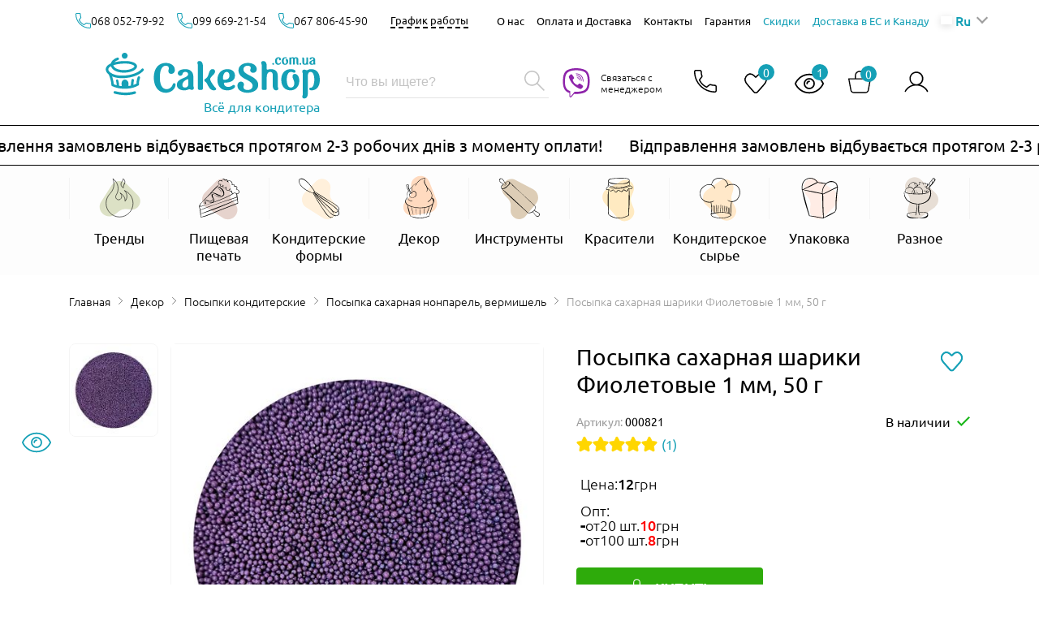

--- FILE ---
content_type: text/html; charset=UTF-8
request_url: https://cakeshop.com.ua/ru/product/posypka-shariki-fioletovye-1-mm-50-g/
body_size: 44646
content:
<!DOCTYPE html>
<html lang=ru>
    <head>

        <meta charset="utf-8">
        <meta http-equiv="X-UA-Compatible" content="IE=edge">
        <meta name="viewport" content="width=device-width, minimum-scale=1.0, maximum-scale=1.0, user-scalable=no">
        <meta name="format-detection" content="telephone=no">
        <meta http-equiv="x-rim-auto-match" content="none">
        <meta name="theme-color" content="#15a0b6">
         <link rel='alternate' hreflang='uk-ua' href='https://cakeshop.com.ua/ua/product/posypka-shariki-fioletovye-1-mm-50-g/'>         <title>⋗ Посыпка Шарики Фиолетовые 1 мм, 50 г купить в Украине ➛ CakeShop.com.ua</title>
        <meta name="description" content="Посыпка Шарики Фиолетовые 1 мм, 50 г ? Выбрать интернет-магазин CakeShop = подарить кусочек счастья ❤️ Доставка по Украине ✈️ 099 669-21-54 ☎️">
        <meta name="robots" content="index,follow">
        <meta name="csrf-token" content="jQbih86ysXECXwfpU7GJ0bthLnNA3VngF0QqeCvH">
        <meta name="lang" content="ru">

        <meta name="google-site-verification" content="U34zzszaY9Snt6C8jMOT1fPVTw_fijUdVkYHeSchNPQ" />

        <link rel="icon" type="image/ico" href="/img/favicon.ico">
        <link rel="preload" as="style" href="/css/style.css?id=86396b6208c42f73bb9a">
        <link rel="preload" href="/fonts/ubuntu-v15-latin_cyrillic-300.woff2" as="font" type="font/woff2" crossorigin >
        <link rel="preload" href="/fonts/ubuntu-v15-latin_cyrillic-regular.woff2" as="font" type="font/woff2" crossorigin >
        <link rel="preload" href="/fonts/ubuntu-v15-latin_cyrillic-500.woff2" as="font" type="font/woff2" crossorigin >
        <link rel="modulepreload" href="/js/manifest.js?id=3c768977c2574a34506e">
        <link rel="modulepreload" href="/js/vendor.js?id=2e76d251e41d3509c4a6">
        <link rel="modulepreload" href="/js/index.js?id=8bbeccd7f86a16b30b86">
        <link rel="stylesheet" href="/css/style.css?id=86396b6208c42f73bb9a">

            <link rel="canonical" href="https://cakeshop.com.ua/ru/product/posypka-shariki-fioletovye-1-mm-50-g/">

        <meta property="og:type" content="website"/>
<meta property="og:title" content="Купить Посыпка сахарная шарики Фиолетовые 1 мм, 50 г"/>
<meta property="og:url" content="https://cakeshop.com.ua/ru/product/posypka-shariki-fioletovye-1-mm-50-g/"/>
<meta property="og:image" content="https://cakeshop.com.ua/images/d_t9Xv_GTqhoc8orkExd7Mn7PqodbEHMqoay7DNl2FU/h:575/bG9jYWw/6Ly8vY2FrZXNob3AuY29tLnVhL3B1YmxpY19odG1sL3N0b3JhZ2UvYXBwL3B1YmxpYy9pbWcvcHJvZHVjdC81ZmFhYjIxYWQ4MzYwMS5qcGVn"/>
<meta property="og:site_name" content="cakeshop.com.ua"/>
<meta property="og:image:width" content="1200" />
<meta property="og:image:height" content="630" />
<meta property="og:description" content="12 грн  Посыпка Шарики Фиолетовые 1 мм, 50 г ? Выбрать интернет-магазин CakeShop = подарить кусочек счастья ❤️ Доставка по Украине ✈️ 099 669-21-54 ☎️"/>

        <!-- Google Tag Manager -->
        <script>(function(w,d,s,l,i){w[l]=w[l]||[];w[l].push({'gtm.start':
                    new Date().getTime(),event:'gtm.js'});var f=d.getElementsByTagName(s)[0],
                j=d.createElement(s),dl=l!='dataLayer'?'&l='+l:'';j.async=true;j.src=
                'https://www.googletagmanager.com/gtm.js?id='+i+dl;f.parentNode.insertBefore(j,f);
            })(window,document,'script','dataLayer','GTM-P6PK75K');</script>
<!-- End Google Tag Manager -->
        <!-- Global site tag (gtag.js) - Google Ads: 10775295229 -->
        <script async src="https://www.googletagmanager.com/gtag/js?id=AW-10775295229"></script>
        <script>
            window.dataLayer = window.dataLayer || [];
            function gtag(){dataLayer.push(arguments);}
            gtag('js', new Date());

            gtag('config', 'AW-10775295229');
        </script>
    </head>
    <body>
    <script type="text/javascript">
        (function(d, w, s) {
            var widgetHash = 'iaPFejuknwsEmCnnXZC4', bch = d.createElement(s); bch.type = 'text/javascript'; bch.async = true;
            bch.src = '//widgets.binotel.com/chat/widgets/' + widgetHash + '.js';
            var sn = d.getElementsByTagName(s)[0]; sn.parentNode.insertBefore(bch, sn);
        })(document, window, 'script');
    </script>
    <script type="text/javascript">
        if (location.pathname.indexOf('/ua') === 0) {
            window.BinotelChatSettings = {
                language: 'ua',
                aa_welcomText: 'Доброго дня! Наші оператори онлайн та готові Вам допомогти. Ставте запитання в чаті.',
                aa_welcomMessageFromEmployeeText: 'Доброго дня! Раді вітати Вас на нашому сайті. Напишіть, що Вас цікавить, і я Вам обов\'язково допоможу.',
                of_welcomText: 'Вітаємо! На жаль, зараз ми не можемо вийти на зв\'язок. Залишіть, будь ласка, свої контакти, і ми обов\'язково зв\'яжемося з Вами.',
                nwtf_welcomText: 'Вітаємо! Зараз ми не зв\'язку, але хочемо допомогти. Залишіть, будь ласка, Ваші контакти і ми обов\'язково зв\'яжемося з вами в робочий час.',
                cf_welcomText: 'Щоб продовжити спілкування і ми могли надати Вам найкращий сервіс, заповніть, будь ласка, контактну форму:',
                qb_1_text: 'Консультація',
                qb_2_text: 'Допомога з оплатою',
                qb_3_text: 'Залишити контакти'
            };
        }
    </script>
    <!-- Google Tag Manager (noscript) -->
    <noscript><iframe src="https://www.googletagmanager.com/ns.html?id=GTM-P6PK75K"
                      height="0" width="0" style="display:none;visibility:hidden"></iframe></noscript>
    <!-- End Google Tag Manager (noscript) -->

        <header class="header  header--theme-shadow ">
    <img style="pointer-events: none; position: absolute; top: 0; left: 0; width: 99vw; height: 70vh; max-width: 99vw; max-height: 99vh;" src='[data-uri]'/>
    <div class="container header__container">
        <div class="header__main">
            <button
                type="button"
                aria-label="iterface.menu-open"
                class="header__hamburger hamburger js--trigger-menu"
            >
                <span class="hamburger__view"></span>
            </button>
            <a href="https://cakeshop.com.ua/" class="header__logotype logotype ">
                <img src="/img/logotype.svg" alt="Cakeshop Украина - интернет магазин для кондитера" class="logotype__image" width="127" height="32">
                <span>Всё для кондитера</span>
            </a>
            <div class="header__cart cart  cart--theme-empty ">
    <a href="javascript:void(0);" data-link="https://cakeshop.com.ua/ru/basket/" class="cart__trigger js--trigger-cart">
        <svg class="cart__icon">
            <use xlink:href="/img/icons/sprite.svg?v=2#basket"></use>
        </svg>
        <span class="cart__count">0</span>
    </a>
</div>
            <div class="header__wishlist wishlist">
    <a href="javascript:void(0);" data-link="javascript:void(0);" class="wishlist__link js--wishlist-link">
        <svg class="wishlist__icon">
            <use xlink:href="/img/icons/sprite-wh.svg?v=2#heart2"></use>
        </svg>
        <span class="wishlist__count js--wishlist-count">
            0
        </span>
    </a>
</div>
            <div class="header__viewed viewed">
    <a href="https://cakeshop.com.ua/ru/products/viewed/" data-link="https://cakeshop.com.ua/ru/products/viewed/" class="viewed__link">
        <svg class="viewed__icon">
            <use xlink:href="/img/icons/sprite.svg?id=199cd866440b63522d1e#view"></use>
        </svg>
        <span class="viewed__count">
            1
        </span>
    </a>
</div>
            <div class="header__search-global search-global">
    <button
        type="button"
        aria-label="Открыть поиск"
        class="search-global__trigger js--trigger-search"
    >
        <svg class="search-global__trigger-icon">
            <use xlink:href="/img/icons/sprite.svg?v=2#search"></use>
        </svg>
    </button>
    <div class="search-global__dropdown js--dropdown-search">
        <form action="https://cakeshop.com.ua/ru/search/1/" class="search-global__group">
            <input
                type="text"
                name="search"
                class="search-global__input js--input-validate"
                placeholder="Что вы ищете?"
                data-min="3"
            >
            <button
                type="submit"
                aria-label="Здійснити пошук"
                class="search-global__submit"
            >
                <svg class="search-global__submit-icon">
                    <use xlink:href="/img/icons/sprite.svg?v=2#search"></use>
                </svg>
            </button>
        </form>
                    <div class="search-global__online-store online-store--theme-dark online-store">
    <div class="online-store__header">
        <svg class="online-store__icon">
            <use xlink:href="/img/icons/sprite.svg?v=2#headset"></use>
        </svg>
        <span class="online-store__caption">Online магазин:</span>
    </div>
    <div class="online-store__inner">
                    <div class="online-store__number number">
        <a onclick="phoneAnalytics(0680527992, 'phone')" href="tel:0680527992" class="number__link js--seo-action" data-seo-type="tel-call">
            068 <span class="number__bold">052-79-92</span>
        </a>
        <div class="number__messengers">
                                        <a href="https://wa.me/0680527992" class="number__messenger" aria-label="whatsapp">
                    <svg class="number__icon number__icon--whatsapp">
                        <use xlink:href="/img/icons/sprite.svg?id=199cd866440b63522d1e#whatsapp"></use>
                    </svg>
                </a>
                    </div>
    </div>
                    <div class="online-store__number number">
        <a onclick="phoneAnalytics(0996692154, 'phone')" href="tel:0996692154" class="number__link js--seo-action" data-seo-type="tel-call">
            099 <span class="number__bold">669-21-54</span>
        </a>
        <div class="number__messengers">
                                        <a href="https://wa.me/0996692154" class="number__messenger" aria-label="whatsapp">
                    <svg class="number__icon number__icon--whatsapp">
                        <use xlink:href="/img/icons/sprite.svg?id=199cd866440b63522d1e#whatsapp"></use>
                    </svg>
                </a>
                    </div>
    </div>
                    <div class="online-store__number number">
        <a onclick="phoneAnalytics(0986423934, 'phone')" href="tel:0986423934" class="number__link js--seo-action" data-seo-type="tel-call">
            098 <span class="number__bold">642-39-34</span>
        </a>
        <div class="number__messengers">
                            <a onclick="phoneAnalytics(0986423934, 'viber')" href="viber://add?number=380986423934" aria-label="viber" data-chat="viber://chat?number=+380986423934" class="number__messenger js--replace-viber">
                    <svg class="number__icon number__icon--viber">
                        <use xlink:href="/img/icons/sprite.svg?v=2#viber"></use>
                    </svg>
                </a>
                                </div>
    </div>
                    <div class="online-store__number number">
        <a onclick="phoneAnalytics(0662545615, 'phone')" href="tel:0662545615" class="number__link js--seo-action" data-seo-type="tel-call">
            066 <span class="number__bold">254-56-15</span>
        </a>
        <div class="number__messengers">
                            <a onclick="phoneAnalytics(0662545615, 'viber')" href="viber://add?number=380662545615" aria-label="viber" data-chat="viber://chat?number=+380662545615" class="number__messenger js--replace-viber">
                    <svg class="number__icon number__icon--viber">
                        <use xlink:href="/img/icons/sprite.svg?v=2#viber"></use>
                    </svg>
                </a>
                                </div>
    </div>
                    <div class="online-store__number number">
        <a onclick="phoneAnalytics(0939720800, 'phone')" href="tel:0939720800" class="number__link js--seo-action" data-seo-type="tel-call">
            093 <span class="number__bold">972-08-00</span>
        </a>
        <div class="number__messengers">
                            <a onclick="phoneAnalytics(0939720800, 'viber')" href="viber://add?number=380939720800" aria-label="viber" data-chat="viber://chat?number=+380939720800" class="number__messenger js--replace-viber">
                    <svg class="number__icon number__icon--viber">
                        <use xlink:href="/img/icons/sprite.svg?v=2#viber"></use>
                    </svg>
                </a>
                                </div>
    </div>
            </div>
</div>
            </div>
</div>
            <a onclick="phoneAnalytics(0939720800, 'viber')" href="viber://add?number=380939720800" data-chat="viber://chat?number=+380939720800" class="header__choose-viber choose-viber--laptop choose-viber js--replace-viber">
    <svg class="choose-viber__icon">
        <use xlink:href="/img/icons/sprite.svg?v=2#viber"></use>
    </svg>
    <span class="choose-viber__excerpt">Связаться с менеджером</span>
</a>
            <div class="header__communication communication">
    <button
        type="button"
        aria-label="Відкрити контакти"
        class="communication__trigger js--trigger-communication"
    >
        <svg class="communication__icon">
            <use xlink:href="/img/icons/sprite.svg?v=2#phone"></use>
        </svg>
    </button>
    <div class="communication__dropdown js--dropdown-communication">
        <div class="communication__container container">
            <div class="communication__online-store online-store--theme-dark online-store">
    <div class="online-store__header">
        <svg class="online-store__icon">
            <use xlink:href="/img/icons/sprite.svg?v=2#headset"></use>
        </svg>
        <span class="online-store__caption">Online магазин:</span>
    </div>
    <div class="online-store__inner">
                    <div class="online-store__number number">
        <a onclick="phoneAnalytics(0680527992, 'phone')" href="tel:0680527992" class="number__link js--seo-action" data-seo-type="tel-call">
            068 <span class="number__bold">052-79-92</span>
        </a>
        <div class="number__messengers">
                                        <a href="https://wa.me/0680527992" class="number__messenger" aria-label="whatsapp">
                    <svg class="number__icon number__icon--whatsapp">
                        <use xlink:href="/img/icons/sprite.svg?id=199cd866440b63522d1e#whatsapp"></use>
                    </svg>
                </a>
                    </div>
    </div>
                    <div class="online-store__number number">
        <a onclick="phoneAnalytics(0996692154, 'phone')" href="tel:0996692154" class="number__link js--seo-action" data-seo-type="tel-call">
            099 <span class="number__bold">669-21-54</span>
        </a>
        <div class="number__messengers">
                                        <a href="https://wa.me/0996692154" class="number__messenger" aria-label="whatsapp">
                    <svg class="number__icon number__icon--whatsapp">
                        <use xlink:href="/img/icons/sprite.svg?id=199cd866440b63522d1e#whatsapp"></use>
                    </svg>
                </a>
                    </div>
    </div>
                    <div class="online-store__number number">
        <a onclick="phoneAnalytics(0986423934, 'phone')" href="tel:0986423934" class="number__link js--seo-action" data-seo-type="tel-call">
            098 <span class="number__bold">642-39-34</span>
        </a>
        <div class="number__messengers">
                            <a onclick="phoneAnalytics(0986423934, 'viber')" href="viber://add?number=380986423934" aria-label="viber" data-chat="viber://chat?number=+380986423934" class="number__messenger js--replace-viber">
                    <svg class="number__icon number__icon--viber">
                        <use xlink:href="/img/icons/sprite.svg?v=2#viber"></use>
                    </svg>
                </a>
                                </div>
    </div>
                    <div class="online-store__number number">
        <a onclick="phoneAnalytics(0662545615, 'phone')" href="tel:0662545615" class="number__link js--seo-action" data-seo-type="tel-call">
            066 <span class="number__bold">254-56-15</span>
        </a>
        <div class="number__messengers">
                            <a onclick="phoneAnalytics(0662545615, 'viber')" href="viber://add?number=380662545615" aria-label="viber" data-chat="viber://chat?number=+380662545615" class="number__messenger js--replace-viber">
                    <svg class="number__icon number__icon--viber">
                        <use xlink:href="/img/icons/sprite.svg?v=2#viber"></use>
                    </svg>
                </a>
                                </div>
    </div>
                    <div class="online-store__number number">
        <a onclick="phoneAnalytics(0939720800, 'phone')" href="tel:0939720800" class="number__link js--seo-action" data-seo-type="tel-call">
            093 <span class="number__bold">972-08-00</span>
        </a>
        <div class="number__messengers">
                            <a onclick="phoneAnalytics(0939720800, 'viber')" href="viber://add?number=380939720800" aria-label="viber" data-chat="viber://chat?number=+380939720800" class="number__messenger js--replace-viber">
                    <svg class="number__icon number__icon--viber">
                        <use xlink:href="/img/icons/sprite.svg?v=2#viber"></use>
                    </svg>
                </a>
                                </div>
    </div>
            </div>
</div>

                            <span class="communication__title">Завітайте в наші магазини</span>

                                    <div class="communication__store store--theme-dark store">
    <span class="store__caption">Луцк:</span>
    <div class="store__inner">
                <div class="store__item">
            <div class="store__header">
                <svg class="store__icon">
                    <use xlink:href="/img/icons/sprite.svg?v=2#location"></use>
                </svg>
                <address class="store__address">пр. Грушевского 30</address>
            </div>
            <div class="store__numbers">
                                    <div class="store__number number--theme-small number">
        <a onclick="phoneAnalytics(0664014230, 'phone')" href="tel:0664014230" class="number__link js--seo-action" data-seo-type="tel-call">
            066 <span class="number__bold">401-42-30</span>
        </a>
        <div class="number__messengers">
                            <a onclick="phoneAnalytics(0664014230, 'viber')" href="viber://add?number=380664014230" aria-label="viber" data-chat="viber://chat?number=+380664014230" class="number__messenger js--replace-viber">
                    <svg class="number__icon number__icon--viber">
                        <use xlink:href="/img/icons/sprite.svg?v=2#viber"></use>
                    </svg>
                </a>
                                </div>
    </div>
                                                                </div>
        </div>
                <div class="store__item">
            <div class="store__header">
                <svg class="store__icon">
                    <use xlink:href="/img/icons/sprite.svg?v=2#location"></use>
                </svg>
                <address class="store__address">ул. Ковельская 29</address>
            </div>
            <div class="store__numbers">
                                    <div class="store__number number--theme-small number">
        <a onclick="phoneAnalytics(0975524482, 'phone')" href="tel:0975524482" class="number__link js--seo-action" data-seo-type="tel-call">
            097 <span class="number__bold">552-44-82</span>
        </a>
        <div class="number__messengers">
                            <a onclick="phoneAnalytics(0975524482, 'viber')" href="viber://add?number=380975524482" aria-label="viber" data-chat="viber://chat?number=+380975524482" class="number__messenger js--replace-viber">
                    <svg class="number__icon number__icon--viber">
                        <use xlink:href="/img/icons/sprite.svg?v=2#viber"></use>
                    </svg>
                </a>
                                </div>
    </div>
                                                                </div>
        </div>
            </div>
</div>
                                    </div>
    </div>
</div>
            <div class="header__authorization authorization">
            <button
            type="button"
            aria-label="Авторизироваться"
            class="authorization__trigger js--trigger-authorization auth-btn"
            >
                <svg class="authorization__icon">
                    <use xlink:href="/img/icons/sprite.svg?v=2#user"></use>
                </svg>
        </button>
    
    <div class="authorization__dropdown js--dropdown-authorization">
        <div class="authorization__container container">
            <form action="https://cakeshop.com.ua/ru/login" class="auth-form" id="auth-form">
                <input type="hidden" name="_token" value="jQbih86ysXECXwfpU7GJ0bthLnNA3VngF0QqeCvH">
                <span class="auth-form__title">Мой кабинет</span>
                <input
                    type="email"
                    name="email"
                    class="auth-form__input"
                    placeholder="Email*"
                >
                <div class="auth-form__password js--password-field" id="password1">
                    <input
                        type="password"
                        name="password"
                        class="auth-form__input"
                        placeholder="Пароль*"
                    >
                    <button type="button" tabindex="-1" class="auth-form__show-password" aria-label="show-password"></button>
                </div>

                <div class="auth-form__actions">
                    <button
                        type="button"
                        aria-label="Забыли пароль?"
                        class="forgot-password__trigger js--trigger-forgot-password"
                    >
                        Забыли пароль?
                    </button>

                    <button
                        type="button"
                        aria-label="Регистрация"
                        class="register__trigger js--trigger-register"
                    >
                        Регистрация
                    </button>
                </div>
                <button type="submit" class="auth-form__button">Войти</button>
            </form>
            <button type="button" class="authorization__dropdown-close" data-dropdown-close>&times</button>
        </div>
    </div>
    <div class="register register__dropdown js--dropdown-register">
        <div class="register__container container">
            <form action="https://cakeshop.com.ua/ru/register" class="register-form" id="register-form">
                <input type="hidden" name="_token" value="jQbih86ysXECXwfpU7GJ0bthLnNA3VngF0QqeCvH">
                <span class="register-form__title">Регистрация</span>
                <input
                    type="text"
                    name="surname"
                    class="register-form__input"
                    placeholder="Фамилия*"
                >
                <input
                    type="text"
                    name="first_name"
                    class="register-form__input"
                    placeholder="Имя*"
                >
                <input
                    type="text"
                    name="last_name"
                    class="register-form__input"
                    placeholder="Отчество*"
                >
                <input
                    type="email"
                    name="email"
                    class="register-form__input"
                    placeholder="Email*"
                >
                <div
                    class="register-form__phone-box register-form__input"
                >
                    <select
                        name="phone_country"
                        id="register-phone"
                        class="register-form__select"
                    >
                        <option class="register-form__option" value="UA" data-country="Україна" selected>+380</option>
                    </select>
                    <input
                        type="text"
                        name="phone_number"
                        class=" register-form__phone-input"
                        placeholder="Номер телефона"
                    >
                </div>

                <div class="register-form__password js--password-field" id="password2">
                    <input
                        type="password"
                        name="password"
                        id="register_password"
                        class="register-form__input"
                        placeholder="Пароль*"
                    >
                    <button type="button" tabindex="-1" class="register-form__show-password" aria-label="Показать пароль"></button>
                </div>
                <div class="register-form__password js--password-field" id="password3">
                    <input
                        type="password"
                        name="password_confirmation"
                        class="register-form__input"
                        placeholder="Повторите пароль*"
                    >
                    <button type="button" tabindex="-1" class="register-form__show-password" aria-label="Показать пароль"></button>
                </div>
                <div class="register-form__checkbox">
                    <input class="register-form__checkbox-input" type="checkbox" id="register-form__agreement" name="agreement">
                    <label for="register-form__agreement" class="register-form__checkbox-label">Я принимаю условия пользовательского соглашения</label>
                </div>
                <div class="register-form__actions">
                    <span>Уже есть аккаунт?</span>
                    <button
                        type="button"
                        aria-label="Войти здесь"
                        class="register-form__action">Войти здесь</button>
                </div>
                <button type="submit" class="register-form__button">Зарегистрироваться</button>
            </form>

            <button type="button" class="register__dropdown-close" data-dropdown-close>&times</button>
        </div>
    </div>

    <div class="forgot-password forgot-password__dropdown js--dropdown-forgot-password">
        <div class="forgot-password__container container">
            <form action="https://cakeshop.com.ua/ru/password/email" class="forgot-form" id="forgot-form">
                <input type="hidden" name="_token" value="jQbih86ysXECXwfpU7GJ0bthLnNA3VngF0QqeCvH">
                <span class="forgot-form__title">Восстановление пароля</span>
                <input
                    type="email"
                    name="email"
                    class="forgot-form__input"
                    placeholder="Email*"
                >
                <button type="button" aria-label="Вспомнили пароль?" class="forgot-form__action">Вспомнили пароль?</button>
                <button type="submit" class="forgot-form__button">Отправить новый пароль</button>
            </form>
            <button type="button" class="forgot-password__dropdown-close" data-dropdown-close>&times</button>
        </div>
    </div>
</div>









        </div>
        <div class="header__backdrop js--dropdown-menu">
            <div class="header__dropdown ">
                <div class="header__wrapper">
                    <nav class="header__navbar navbar">
    <ul class="navbar__list">
                                <li class="navbar__item">
                <a href="https://cakeshop.com.ua/ru/catalog/trendy/1/"
                   class="navbar__category js--trigger-category">
                    <svg class="navbar__icon">
                        <use xlink:href="/img/icons/sprite.svg?v=2#navbar-trends"></use>
                    </svg>
                    <span class="navbar__caption">Тренды</span>
                </a>
                                    <ul class="navbar__items js--toggle-category">
                                                    <li>
                                <a href="https://cakeshop.com.ua/ru/catalog/dubayskiy-shokolad/1/"
                                   class="navbar__subcategory ">
                                    Дубайский шоколад
                                </a>
                            </li>
                                                    <li>
                                <a href="https://cakeshop.com.ua/ru/catalog/zefirnye-tsvety/1/"
                                   class="navbar__subcategory ">
                                    Зефирные цветы
                                </a>
                            </li>
                                                    <li>
                                <a href="https://cakeshop.com.ua/ru/catalog/vafelnyy-dekor/1/"
                                   class="navbar__subcategory ">
                                    Вафельный декор
                                </a>
                            </li>
                                                    <li>
                                <a href="https://cakeshop.com.ua/ru/catalog/korony-i-blestki/1/"
                                   class="navbar__subcategory ">
                                    Короны и блестки
                                </a>
                            </li>
                                                    <li>
                                <a href="https://cakeshop.com.ua/ru/catalog/vse-dlya-vypekaniya-khleba/1/"
                                   class="navbar__subcategory ">
                                    Все для выпекания хлеба
                                </a>
                            </li>
                                            </ul>
                            </li>
                                <li class="navbar__item">
                <a href="https://cakeshop.com.ua/ru/catalog/pishchevaya-pechat/1/"
                   class="navbar__category js--trigger-category">
                    <svg class="navbar__icon">
                        <use xlink:href="/img/icons/sprite.svg?v=2#navbar-printing"></use>
                    </svg>
                    <span class="navbar__caption">Пищевая печать</span>
                </a>
                                    <ul class="navbar__items js--toggle-category">
                                                    <li>
                                <a href="https://cakeshop.com.ua/ru/catalog/individualnaya-pishchevaya-pechat/1/"
                                   class="navbar__subcategory ">
                                    Индивидуальная пищевая печать
                                </a>
                            </li>
                                                    <li>
                                <a href="https://cakeshop.com.ua/ru/catalog/vafelnye-kartinki/1/"
                                   class="navbar__subcategory ">
                                    Вафельная и сахарная печать
                                </a>
                            </li>
                                                    <li>
                                <a href="https://cakeshop.com.ua/ru/catalog/saharnye-kartinki/1/"
                                   class="navbar__subcategory ">
                                    Сахарные картинки
                                </a>
                            </li>
                                                    <li>
                                <a href="https://cakeshop.com.ua/ru/catalog/transfery-dlya-merengi/1/"
                                   class="navbar__subcategory ">
                                    Трансферы для меренги
                                </a>
                            </li>
                                                    <li>
                                <a href="https://cakeshop.com.ua/ru/catalog/transfery-dlya-ledentsov-i-karameli/1/"
                                   class="navbar__subcategory ">
                                    Трансферы для леденцов и карамели
                                </a>
                            </li>
                                                    <li>
                                <a href="https://cakeshop.com.ua/ru/catalog/transfer-dlya-shokolada/1/"
                                   class="navbar__subcategory ">
                                    Трансферы для шоколада
                                </a>
                            </li>
                                                    <li>
                                <a href="https://cakeshop.com.ua/ru/catalog/vse-dlya-pischevoy-pechati/1/"
                                   class="navbar__subcategory ">
                                    Все для пищевой печати
                                </a>
                            </li>
                                            </ul>
                            </li>
                                <li class="navbar__item">
                <a href="https://cakeshop.com.ua/ru/catalog/konditerskie-formy/1/"
                   class="navbar__category js--trigger-category">
                    <svg class="navbar__icon">
                        <use xlink:href="/img/icons/sprite.svg?v=2#navbar-equipment"></use>
                    </svg>
                    <span class="navbar__caption">Кондитерские формы</span>
                </a>
                                    <ul class="navbar__items js--toggle-category">
                                                    <li>
                                <a href="https://cakeshop.com.ua/ru/catalog/silikonovye-formy/1/"
                                   class="navbar__subcategory ">
                                    Силиконовые формы
                                </a>
                            </li>
                                                    <li>
                                <a href="https://cakeshop.com.ua/ru/catalog/formy-dlya-evro-tortov/1/"
                                   class="navbar__subcategory ">
                                    Формы для евро-тортов
                                </a>
                            </li>
                                                    <li>
                                <a href="https://cakeshop.com.ua/ru/catalog/formy-dlya-vypechki/1/"
                                   class="navbar__subcategory ">
                                    Металлические формы для выпечки
                                </a>
                            </li>
                                                    <li>
                                <a href="https://cakeshop.com.ua/ru/catalog/metallicheskie-formy-dlya-tartov/1/"
                                   class="navbar__subcategory ">
                                    Металлические формы для тартов
                                </a>
                            </li>
                                                    <li>
                                <a href="https://cakeshop.com.ua/ru/catalog/bumagnye_formy/1/"
                                   class="navbar__subcategory ">
                                    Бумажные и пергаментные формы
                                </a>
                            </li>
                                                    <li>
                                <a href="https://cakeshop.com.ua/ru/catalog/bumazhnye-formy-dlya-konfet-keyk-popsov-makaron/1/"
                                   class="navbar__subcategory ">
                                    Бумажные формы для конфет, кейк-попсов, макарон
                                </a>
                            </li>
                                                    <li>
                                <a href="https://cakeshop.com.ua/ru/catalog/formy-dlya-shokolada/1/"
                                   class="navbar__subcategory ">
                                    Пластиковые формы для шоколада, леденцов, мастики
                                </a>
                            </li>
                                                    <li>
                                <a href="https://cakeshop.com.ua/ru/catalog/polikarbonatnye-formy/1/"
                                   class="navbar__subcategory ">
                                    Поликарбонатные формы
                                </a>
                            </li>
                                            </ul>
                            </li>
                                <li class="navbar__item">
                <a href="https://cakeshop.com.ua/ru/catalog/dekor/1/"
                   class="navbar__category js--trigger-category">
                    <svg class="navbar__icon">
                        <use xlink:href="/img/icons/sprite.svg?v=2#navbar-decor"></use>
                    </svg>
                    <span class="navbar__caption">Декор</span>
                </a>
                                    <ul class="navbar__items js--toggle-category">
                                                    <li>
                                <a href="https://cakeshop.com.ua/ru/catalog/beze/1/"
                                   class="navbar__subcategory ">
                                    Безе
                                </a>
                            </li>
                                                    <li>
                                <a href="https://cakeshop.com.ua/ru/catalog/blestki-kandurin-susalnoe-zoloto/1/"
                                   class="navbar__subcategory ">
                                    Блестки, кандурин, сусальное золото
                                </a>
                            </li>
                                                    <li>
                                <a href="https://cakeshop.com.ua/ru/catalog/posypki-konditerskie-glittery/1/"
                                   class="navbar__subcategory ">
                                    Посыпки кондитерские
                                </a>
                            </li>
                                                    <li>
                                <a href="https://cakeshop.com.ua/ru/catalog/kruzheva-iz-aysinga-gotovye/1/"
                                   class="navbar__subcategory ">
                                    Кружева из гибкого айсинга (готовые)
                                </a>
                            </li>
                                                    <li>
                                <a href="https://cakeshop.com.ua/ru/catalog/dekor-iz-izomalta/1/"
                                   class="navbar__subcategory ">
                                    Декор из изомальта
                                </a>
                            </li>
                                                    <li>
                                <a href="https://cakeshop.com.ua/ru/catalog/shokoladnye-figurki/1/"
                                   class="navbar__subcategory ">
                                    Декор из шоколада
                                </a>
                            </li>
                                                    <li>
                                <a href="https://cakeshop.com.ua/ru/catalog/saharnye-figurki/1/"
                                   class="navbar__subcategory ">
                                    Фигурки для декора
                                </a>
                            </li>
                                                    <li>
                                <a href="https://cakeshop.com.ua/ru/catalog/dekorirovanie-gotovykh-izdeliy/1/"
                                   class="navbar__subcategory ">
                                    Декорирование готовых изделий
                                </a>
                            </li>
                                                    <li>
                                <a href="https://cakeshop.com.ua/ru/catalog/imbirnye-pryaniki/1/"
                                   class="navbar__subcategory ">
                                    Имбирные пряники
                                </a>
                            </li>
                                                    <li>
                                <a href="https://cakeshop.com.ua/ru/catalog/sakharnye-tsvety/1/"
                                   class="navbar__subcategory ">
                                    Цветы для декора
                                </a>
                            </li>
                                                    <li>
                                <a href="https://cakeshop.com.ua/ru/catalog/khrustyashchiy-dekor-i-vozdushnyy-ris/1/"
                                   class="navbar__subcategory ">
                                    Хрустящий декор и воздушный рис
                                </a>
                            </li>
                                            </ul>
                            </li>
                                <li class="navbar__item">
                <a href="https://cakeshop.com.ua/ru/catalog/instrumenty/1/"
                   class="navbar__category js--trigger-category">
                    <svg class="navbar__icon">
                        <use xlink:href="/img/icons/sprite.svg?v=2#navbar-tools"></use>
                    </svg>
                    <span class="navbar__caption">Инструменты</span>
                </a>
                                    <ul class="navbar__items js--toggle-category">
                                                    <li>
                                <a href="https://cakeshop.com.ua/ru/catalog/aerograf/1/"
                                   class="navbar__subcategory ">
                                    Аэрография
                                </a>
                            </li>
                                                    <li>
                                <a href="https://cakeshop.com.ua/ru/catalog/alfavit-cifry/1/"
                                   class="navbar__subcategory ">
                                    Алфавит, цифры
                                </a>
                            </li>
                                                    <li>
                                <a href="https://cakeshop.com.ua/ru/catalog/vse-dlya-keyk---popsov/1/"
                                   class="navbar__subcategory ">
                                    Все для кейк-попсов
                                </a>
                            </li>
                                                    <li>
                                <a href="https://cakeshop.com.ua/ru/catalog/vyrubki-i-plunzhery/1/"
                                   class="navbar__subcategory ">
                                    Вырубки и плунжеры для мастики
                                </a>
                            </li>
                                                    <li>
                                <a href="https://cakeshop.com.ua/ru/catalog/vyrubki-i-trafarety-dlya-pryanikov/1/"
                                   class="navbar__subcategory ">
                                    Вырубки, катеры, трафареты
                                </a>
                            </li>
                                                    <li>
                                <a href="https://cakeshop.com.ua/ru/catalog/instrumenty-dlya-mastiki/1/"
                                   class="navbar__subcategory ">
                                    Инструменты для мастики
                                </a>
                            </li>
                                                    <li>
                                <a href="https://cakeshop.com.ua/ru/catalog/instrumenty-dlya-raboty-s-kremom/1/"
                                   class="navbar__subcategory ">
                                    Инструменты для работы с кремом
                                </a>
                            </li>
                                                    <li>
                                <a href="https://cakeshop.com.ua/ru/catalog/konditerskiy_inventar/1/"
                                   class="navbar__subcategory ">
                                    Кондитерский инвентарь
                                </a>
                            </li>
                                                    <li>
                                <a href="https://cakeshop.com.ua/ru/catalog/pomoschniki-na-kuhne/1/"
                                   class="navbar__subcategory ">
                                    Кухонные принадлежности
                                </a>
                            </li>
                                                    <li>
                                <a href="https://cakeshop.com.ua/ru/catalog/moldy-vaynery/1/"
                                   class="navbar__subcategory ">
                                    Молды, вайнеры
                                </a>
                            </li>
                                                    <li>
                                <a href="https://cakeshop.com.ua/ru/catalog/skalki/1/"
                                   class="navbar__subcategory ">
                                    Скалки
                                </a>
                            </li>
                                                    <li>
                                <a href="https://cakeshop.com.ua/ru/catalog/trafarety/1/"
                                   class="navbar__subcategory ">
                                    Трафареты
                                </a>
                            </li>
                                                    <li>
                                <a href="https://cakeshop.com.ua/ru/catalog/floristika/1/"
                                   class="navbar__subcategory ">
                                    Флористика
                                </a>
                            </li>
                                            </ul>
                            </li>
                                <li class="navbar__item">
                <a href="https://cakeshop.com.ua/ru/catalog/krasiteli/1/"
                   class="navbar__category js--trigger-category">
                    <svg class="navbar__icon">
                        <use xlink:href="/img/icons/sprite.svg?v=2#navbar-dyes"></use>
                    </svg>
                    <span class="navbar__caption">Красители</span>
                </a>
                                    <ul class="navbar__items js--toggle-category">
                                                    <li>
                                <a href="https://cakeshop.com.ua/ru/catalog/gelevye-krasiteli/1/"
                                   class="navbar__subcategory ">
                                    Гелевые красители
                                </a>
                            </li>
                                                    <li>
                                <a href="https://cakeshop.com.ua/ru/catalog/sukhie-krasiteli/1/"
                                   class="navbar__subcategory ">
                                    Сухие красители
                                </a>
                            </li>
                                                    <li>
                                <a href="https://cakeshop.com.ua/ru/catalog/krasiteli-dlya-shokolada/1/"
                                   class="navbar__subcategory ">
                                    Красители для шоколада
                                </a>
                            </li>
                                                    <li>
                                <a href="https://cakeshop.com.ua/ru/catalog/krasiteli-dlya-aerografa/1/"
                                   class="navbar__subcategory ">
                                    Красители для аэрографа
                                </a>
                            </li>
                                                    <li>
                                <a href="https://cakeshop.com.ua/ru/catalog/pischevye-flomastery-karandashi/1/"
                                   class="navbar__subcategory ">
                                    Пищевые фломастеры, карандаши
                                </a>
                            </li>
                                                    <li>
                                <a href="https://cakeshop.com.ua/ru/catalog/sprey-kraska/1/"
                                   class="navbar__subcategory ">
                                    Спрей-краски
                                </a>
                            </li>
                                            </ul>
                            </li>
                                <li class="navbar__item">
                <a href="https://cakeshop.com.ua/ru/catalog/ingredienti/1/"
                   class="navbar__category js--trigger-category">
                    <svg class="navbar__icon">
                        <use xlink:href="/img/icons/sprite.svg?v=2#navbar-ingredients"></use>
                    </svg>
                    <span class="navbar__caption">Кондитерское сырье</span>
                </a>
                                    <ul class="navbar__items js--toggle-category">
                                                    <li>
                                <a href="https://cakeshop.com.ua/ru/catalog/aromatizatory-pischevye/1/"
                                   class="navbar__subcategory ">
                                    Ароматизаторы пищевые
                                </a>
                            </li>
                                                    <li>
                                <a href="https://cakeshop.com.ua/ru/catalog/konditerskoe-syre/1/"
                                   class="navbar__subcategory ">
                                    Кондитерское сырье
                                </a>
                            </li>
                                                    <li>
                                <a href="https://cakeshop.com.ua/ru/catalog/laki-sprei/1/"
                                   class="navbar__subcategory ">
                                    Лаки, спреи
                                </a>
                            </li>
                                                    <li>
                                <a href="https://cakeshop.com.ua/ru/catalog/mastika/1/"
                                   class="navbar__subcategory ">
                                    Мастика, марципан, маршмеллоу
                                </a>
                            </li>
                                                    <li>
                                <a href="https://cakeshop.com.ua/ru/catalog/muka-orekhi-sukhofrukty/1/"
                                   class="navbar__subcategory ">
                                    Мука, орехи, сухофрукты
                                </a>
                            </li>
                                                    <li>
                                <a href="https://cakeshop.com.ua/ru/catalog/pyure-fruktovoe/1/"
                                   class="navbar__subcategory ">
                                    Пюре фруктовое
                                </a>
                            </li>
                                                    <li>
                                <a href="https://cakeshop.com.ua/ru/catalog/shokolad/1/"
                                   class="navbar__subcategory ">
                                    Шоколад, глазурь, какао-продукты
                                </a>
                            </li>
                                                    <li>
                                <a href="https://cakeshop.com.ua/ru/catalog/sublimirovannye-yagody-i-frukty1/1/"
                                   class="navbar__subcategory ">
                                    Сублимированные ягоды и фрукты
                                </a>
                            </li>
                                                    <li>
                                <a href="https://cakeshop.com.ua/ru/catalog/tovary-dlya-morozhennogo/1/"
                                   class="navbar__subcategory ">
                                    Товары для мороженного
                                </a>
                            </li>
                                                    <li>
                                <a href="https://cakeshop.com.ua/ru/catalog/tovari-dlya-khliba/1/"
                                   class="navbar__subcategory ">
                                    Все для хлеба
                                </a>
                            </li>
                                            </ul>
                            </li>
                                <li class="navbar__item">
                <a href="https://cakeshop.com.ua/ru/catalog/upakovka1/1/"
                   class="navbar__category js--trigger-category">
                    <svg class="navbar__icon">
                        <use xlink:href="/img/icons/sprite.svg?v=2#navbar-packaging"></use>
                    </svg>
                    <span class="navbar__caption">Упаковка</span>
                </a>
                                    <ul class="navbar__items js--toggle-category">
                                                    <li>
                                <a href="https://cakeshop.com.ua/ru/catalog/korobki1/1/"
                                   class="navbar__subcategory ">
                                    Коробки
                                </a>
                            </li>
                                                    <li>
                                <a href="https://cakeshop.com.ua/ru/catalog/podlozhki-i-salfetki/1/"
                                   class="navbar__subcategory ">
                                    Подложки, муляжи, фальш-ярусы и салфетки
                                </a>
                            </li>
                                                    <li>
                                <a href="https://cakeshop.com.ua/ru/catalog/paketi/1/"
                                   class="navbar__subcategory ">
                                    Пакеты
                                </a>
                            </li>
                                                    <li>
                                <a href="https://cakeshop.com.ua/ru/catalog/otkrytki-birki-nakleyki/1/"
                                   class="navbar__subcategory ">
                                    Открытки, бирки, наклейки
                                </a>
                            </li>
                                                    <li>
                                <a href="https://cakeshop.com.ua/ru/catalog/stoyki-i-podstavki-dlya-tortov/1/"
                                   class="navbar__subcategory ">
                                    Стойки и подставки для тортов
                                </a>
                            </li>
                                            </ul>
                            </li>
                                <li class="navbar__item">
                <a href="https://cakeshop.com.ua/ru/catalog/raznoe/1/"
                   class="navbar__category js--trigger-category">
                    <svg class="navbar__icon">
                        <use xlink:href="/img/icons/sprite.svg?v=2#navbar-other"></use>
                    </svg>
                    <span class="navbar__caption">Разное</span>
                </a>
                                    <ul class="navbar__items js--toggle-category">
                                                    <li>
                                <a href="https://cakeshop.com.ua/ru/catalog/novyy-god-2020/1/"
                                   class="navbar__subcategory ">
                                    НОВЫЙ ГОД 2026
                                </a>
                            </li>
                                                    <li>
                                <a href="https://cakeshop.com.ua/ru/catalog/podarochnye-sertifikaty/1/"
                                   class="navbar__subcategory ">
                                    ПОДАРОЧНЫЕ СЕРТИФИКАТЫ
                                </a>
                            </li>
                                                    <li>
                                <a href="https://cakeshop.com.ua/ru/catalog/novinki/1/"
                                   class="navbar__subcategory ">
                                    НОВИНКИ
                                </a>
                            </li>
                                                    <li>
                                <a href="https://cakeshop.com.ua/ru/catalog/akciya/1/"
                                   class="navbar__subcategory ">
                                    Акция
                                </a>
                            </li>
                                                    <li>
                                <a href="https://cakeshop.com.ua/ru/catalog/vse-dlya-prazdnikov/1/"
                                   class="navbar__subcategory ">
                                    ВСЁ ДЛЯ ПРАЗДНИКА
                                </a>
                            </li>
                                                    <li>
                                <a href="https://cakeshop.com.ua/ru/catalog/posuda/1/"
                                   class="navbar__subcategory ">
                                    Посуда для фуршета, кенди-бара
                                </a>
                            </li>
                                                    <li>
                                <a href="https://cakeshop.com.ua/ru/catalog/vse-bude-ukraina/1/"
                                   class="navbar__subcategory ">
                                    Все буде Україна!
                                </a>
                            </li>
                                                    <li>
                                <a href="https://cakeshop.com.ua/ru/catalog/vse-dlya-bento-tortov/1/"
                                   class="navbar__subcategory ">
                                    Все для Бенто тортов
                                </a>
                            </li>
                                                    <li>
                                <a href="https://cakeshop.com.ua/ru/catalog/tovary-optom/1/"
                                   class="navbar__subcategory ">
                                    ТОВАРЫ ОПТОМ
                                </a>
                            </li>
                                                    <li>
                                <a href="https://cakeshop.com.ua/ru/catalog/tovary-pod-zakaz/1/"
                                   class="navbar__subcategory ">
                                    Товары под заказ
                                </a>
                            </li>
                                                    <li>
                                <a href="https://cakeshop.com.ua/ru/catalog/rasprodazha/1/"
                                   class="navbar__subcategory ">
                                    ДЕНЬ СВЯТОГО ВАЛЕНТИНА
                                </a>
                            </li>
                                                    <li>
                                <a href="https://cakeshop.com.ua/ru/catalog/den-nezavisimosti/1/"
                                   class="navbar__subcategory ">
                                    ДЕНЬ НЕЗАВИСИМОСТИ
                                </a>
                            </li>
                                                    <li>
                                <a href="https://cakeshop.com.ua/ru/catalog/pasha/1/"
                                   class="navbar__subcategory ">
                                    ПАСХА 2026
                                </a>
                            </li>
                                                    <li>
                                <a href="https://cakeshop.com.ua/ru/catalog/8-marta/1/"
                                   class="navbar__subcategory ">
                                    8 МАРТА
                                </a>
                            </li>
                                                    <li>
                                <a href="https://cakeshop.com.ua/ru/catalog/shkola/1/"
                                   class="navbar__subcategory ">
                                    ШКОЛЬНЫЕ ПРАЗДНИКИ
                                </a>
                            </li>
                                                    <li>
                                <a href="https://cakeshop.com.ua/ru/catalog/helloween-2020/1/"
                                   class="navbar__subcategory ">
                                    HELLOWEEN
                                </a>
                            </li>
                                            </ul>
                            </li>
            </ul>
    <ul class="navbar__basic">
        <ul class="phones-list">
            <li class="phones-list__item">
                <svg class="phones-list__icon">
                    <use xlink:href="/img/icons/sprite.svg?v=2#phone"></use>
                </svg>
                <div class="phones-list__wrapper">
                    <a href="tel:0680527992" class="phones-list__link number__link js--seo-action" data-seo-type="tel-call">
                        068 052-79-92
                    </a>





                </div>
            </li>
            <li class="phones-list__item">
                <svg class="phones-list__icon">
                    <use xlink:href="/img/icons/sprite.svg?v=2#phone"></use>
                </svg>
                <div class="phones-list__wrapper">
                    <a href="tel:0996692154" class="phones-list__link number__link js--seo-action" data-seo-type="tel-call">
                        099 669-21-54
                    </a>





                </div>
            </li>
            <li class="phones-list__item">
                <svg class="phones-list__icon">
                    <use xlink:href="/img/icons/sprite.svg?v=2#phone"></use>
                </svg>
                <div class="phones-list__wrapper">
                    <a href="tel:0678064590" class="phones-list__link number__link js--seo-action" data-seo-type="tel-call">
                        067 806-45-90
                    </a>





                </div>
            </li>
        </ul>
        <li class="navbar__basic-item navbar__basic-item--schedule">
            <button type='button' class="navbar__link navbar__link--schedule js--trigger-schedule">
                График работы            </button>
            <div class="navbar__schedule js--dropdown-schedule schedule" style="display: none;">
                <div class="schedule__container container">
                    <div class="schedule__web-site contact-website">
                        <span class="schedule__title">
                            График работы  интернет-магазина                        </span>
                                                    <div class="schedule__inner">
                                <div class="schedule-info">
                                    <div class="schedule-info__inner">
                                        <svg class="schedule-info__icon">
                                            <use xlink:href="/img/icons/sprite-contacts.svg#time"></use>
                                        </svg>
                                        <div class="schedule-info__content">
                                                                                                                                            <span class="schedule-info__item">
                                                Пн-Пт
                                                <span class="schedule-info__item-bold">
                                                     09
                                                    :00 - 18:00                                                </span>
                                            </span>
                                                                                                                                            <span class="schedule-info__item">
                                                Сб
                                                <span class="schedule-info__item-bold">
                                                     выходной                                                 </span>
                                            </span>
                                                                                                                                            <span class="schedule-info__item">
                                                Нд
                                                <span class="schedule-info__item-bold">
                                                     выходной                                                 </span>
                                            </span>
                                                                                    </div>
                                    </div>
                                </div>
                            </div>
                                            </div>
                    <div class="schedule__contact contact-cities">
                        <span class="schedule__title">
                            График работы  магазинов                        </span>
                        <button type='button' class="schedule__close js--close-schedule"></button>
                                                    <div class="schedule__inner">
                                <div class="contact-cities contact-cities--dropdown">
                                                                                                                        <div class="contact-cities__group contact-cities__group--dropdown">
                                                <span class="contact-cities__city">
                                                    <svg class="contact-cities__tab-icon">
                                                        <use xlink:href="/img/icons/sprite-contacts.svg#shop"></use>
                                                    </svg>
                                                    Луцк
                                                </span>
                                                <div class="contact-cities__address contact-cities__address--modal">
                                                    <svg class="contact-cities__address-icon">
                                                        <use xlink:href="/img/icons/sprite.svg?v=2#location"></use>
                                                    </svg>
                                                    <address class="contact-cities__address-caption">
                                                        пр. Грушевского 30
                                                    </address>
                                                </div>
                                                <div class="contact-cities__schedule schedule-info">
        <div class="schedule-info__inner">
            <svg class="schedule-info__icon">
                <use xlink:href="/img/icons/sprite-contacts.svg#time"></use>
            </svg>
            <div class="schedule-info__content">
                                                                    <span class="schedule-info__item">
                     Пн-Пт
                     <span class="schedule-info__item-bold">
                          09:00 - 19:00                     </span>
                </span>
                                                                                   <span class="schedule-info__item">
                     Сб
                     <span class="schedule-info__item-bold">
                          9:00 - 17:00                     </span>
                </span>
                                                                                   <span class="schedule-info__item">
                     Нд
                     <span class="schedule-info__item-bold">
                          выходной                      </span>
                </span>
                                           </div>
        </div>
    </div>
                                            </div>
                                                                                    <div class="contact-cities__group contact-cities__group--dropdown">
                                                <span class="contact-cities__city">
                                                    <svg class="contact-cities__tab-icon">
                                                        <use xlink:href="/img/icons/sprite-contacts.svg#shop"></use>
                                                    </svg>
                                                    Луцк
                                                </span>
                                                <div class="contact-cities__address contact-cities__address--modal">
                                                    <svg class="contact-cities__address-icon">
                                                        <use xlink:href="/img/icons/sprite.svg?v=2#location"></use>
                                                    </svg>
                                                    <address class="contact-cities__address-caption">
                                                        ул. Ковельская 29
                                                    </address>
                                                </div>
                                                <div class="contact-cities__schedule schedule-info">
        <div class="schedule-info__inner">
            <svg class="schedule-info__icon">
                <use xlink:href="/img/icons/sprite-contacts.svg#time"></use>
            </svg>
            <div class="schedule-info__content">
                                                                    <span class="schedule-info__item">
                     Пн-Пт
                     <span class="schedule-info__item-bold">
                          09:00 - 19:00                     </span>
                </span>
                                                                                   <span class="schedule-info__item">
                     Сб
                     <span class="schedule-info__item-bold">
                          9:00 - 17:00                     </span>
                </span>
                                                                                   <span class="schedule-info__item">
                     Нд
                     <span class="schedule-info__item-bold">
                          10:00 - 17:00                     </span>
                </span>
                                           </div>
        </div>
    </div>
                                            </div>
                                                                                                            </div>
                            </div>
                                            </div>
                </div>
            </div>
        </li>
                    <li class="navbar__basic-item ">
                <a href="https://cakeshop.com.ua/ru/about/" class="navbar__link ">
                    О нас
                </a>
            </li>
                    <li class="navbar__basic-item ">
                <a href="https://cakeshop.com.ua/ru/delivery/" class="navbar__link ">
                    Оплата и Доставка
                </a>
            </li>
                    <li class="navbar__basic-item ">
                <a href="https://cakeshop.com.ua/ru/contacts/" class="navbar__link ">
                    Контакты
                </a>
            </li>
                    <li class="navbar__basic-item ">
                <a href="https://cakeshop.com.ua/ru/warranty/" class="navbar__link ">
                    Гарантия
                </a>
            </li>
                    <li class="navbar__basic-item  navbar__basic-item--highlight ">
                <a href="https://cakeshop.com.ua/ru/sale/" class="navbar__link ">
                    Скидки
                </a>
            </li>
                    <li class="navbar__basic-item  navbar__basic-item--highlight ">
                <a href="https://cakeshop.com.ua/ru/eu-delivery/" class="navbar__link ">
                    Доставка в ЕС и Канаду
                </a>
            </li>
                <li class="navbar__basic-item navbar__basic-item--icon">
                        <a href="https://cakeshop.com.ua/ru/products/viewed/" class="navbar__link ">
                Просмотренные            </a>
            <svg class="navbar__basic-icon">
                <use xlink:href="/img/icons/sprite.svg?id=199cd866440b63522d1e#view"></use>
            </svg>
            <span class="navbar__basic-count">1</span>
        </li>
    </ul>
</nav>
                    <a onclick="phoneAnalytics(0939720800, 'viber')" href="viber://add?number=380939720800" data-chat="viber://chat?number=+380939720800" class="header__choose-viber choose-viber--mobile choose-viber js--replace-viber">
    <svg class="choose-viber__icon">
        <use xlink:href="/img/icons/sprite.svg?v=2#viber"></use>
    </svg>
    <span class="choose-viber__excerpt">Связаться с менеджером</span>
</a>
                    <div class="header__bottom">
                        <div class="header__languages languages">
        <a href="javascript:void(0);" class="languages__language active js--trigger-languages js--redirect-mobile">
            <img src="/img/icons/ru.svg" class="languages__flag">
            Ru
        </a>
        <div class="languages__dropdown js--dropdown-languages">
            <a href="/ua/product/posypka-shariki-fioletovye-1-mm-50-g/" class="languages__language js--redirect-mobile">
                <img src="/img/icons/ua.svg" class="languages__flag">
                Ua
            </a>
        </div>
    </div>
                        <div class="header__socials socials--theme-dark socials">
        <a href="https://www.facebook.com/profile.php?id=100043282808912" class="socials__link" aria-label="facebook">
        <svg class="socials__icon">
            <use xlink:href="/img/icons/sprite.svg?v=2#facebook"></use>
        </svg>
    </a>
        <a href="https://www.instagram.com/cakeshop.com.ua/" class="socials__link" aria-label="instagram">
        <svg class="socials__icon">
            <use xlink:href="/img/icons/sprite.svg?v=2#instagram"></use>
        </svg>
    </a>
    </div>
                    </div>
                </div>
            </div>
        </div>
    </div>
</header>
<div class=" runline  runline--margin  js--runline">
        <div class="runline__group">
            <div class="runline__line js--runline-line">
                <div class="runline__inner js--runline-inner">
                    <span class="runline__text js--runline-text">
                        <span>
                            Відправлення замовлень відбувається протягом 2-3 робочих днів з моменту оплати!
                        </span>
                    </span>
                </div>
            </div>
        </div>
    </div>

        <div class="navbar-laptop  navbar-laptop--other ">
        <div class="navbar-laptop__container container">
        <div class="navbar-laptop__categories">
                                                <div class="navbar-laptop__theme">
                                    <button
                        type="button"
                        aria-label="Відкрити Тренды"
                        class="navbar-laptop__navbar-category navbar-category  navbar-category--theme  navbar-category--trends js--trigger-mcategory"
                        data-category="trends"
                    >
                        <span class="navbar-category__header">
                            <svg class="navbar-category__watermark">
                                <use xlink:href="/img/icons/sprite.svg?v=2#navbar-watermark"></use>
                            </svg>
                            <svg class="navbar-category__icon">
                                <use xlink:href="/img/icons/sprite.svg?id=199cd866440b63522d1e#navbar-trends"></use>
                            </svg>
                        </span>
                        <span class="navbar-category__caption">Тренды</span>
                    </button>
                                    </div>
                                                                <button
                        type="button"
                        aria-label="Відкрити Пищевая печать"
                        class="navbar-laptop__navbar-category navbar-category  navbar-category--printing js--trigger-mcategory"
                        data-category="printing"
                    >
                        <span class="navbar-category__header">
                            <svg class="navbar-category__watermark">
                                <use xlink:href="/img/icons/sprite.svg?v=2#navbar-watermark"></use>
                            </svg>
                            <svg class="navbar-category__icon">
                                <use xlink:href="/img/icons/sprite.svg?id=199cd866440b63522d1e#navbar-printing"></use>
                            </svg>
                        </span>
                        <span class="navbar-category__caption">Пищевая печать</span>
                    </button>
                                                                <button
                        type="button"
                        aria-label="Відкрити Кондитерские формы"
                        class="navbar-laptop__navbar-category navbar-category  navbar-category--equipment js--trigger-mcategory"
                        data-category="equipment"
                    >
                        <span class="navbar-category__header">
                            <svg class="navbar-category__watermark">
                                <use xlink:href="/img/icons/sprite.svg?v=2#navbar-watermark"></use>
                            </svg>
                            <svg class="navbar-category__icon">
                                <use xlink:href="/img/icons/sprite.svg?id=199cd866440b63522d1e#navbar-equipment"></use>
                            </svg>
                        </span>
                        <span class="navbar-category__caption">Кондитерские формы</span>
                    </button>
                                                                <button
                        type="button"
                        aria-label="Відкрити Декор"
                        class="navbar-laptop__navbar-category navbar-category  navbar-category--decor js--trigger-mcategory"
                        data-category="decor"
                    >
                        <span class="navbar-category__header">
                            <svg class="navbar-category__watermark">
                                <use xlink:href="/img/icons/sprite.svg?v=2#navbar-watermark"></use>
                            </svg>
                            <svg class="navbar-category__icon">
                                <use xlink:href="/img/icons/sprite.svg?id=199cd866440b63522d1e#navbar-decor"></use>
                            </svg>
                        </span>
                        <span class="navbar-category__caption">Декор</span>
                    </button>
                                                                <button
                        type="button"
                        aria-label="Відкрити Инструменты"
                        class="navbar-laptop__navbar-category navbar-category  navbar-category--tools js--trigger-mcategory"
                        data-category="tools"
                    >
                        <span class="navbar-category__header">
                            <svg class="navbar-category__watermark">
                                <use xlink:href="/img/icons/sprite.svg?v=2#navbar-watermark"></use>
                            </svg>
                            <svg class="navbar-category__icon">
                                <use xlink:href="/img/icons/sprite.svg?id=199cd866440b63522d1e#navbar-tools"></use>
                            </svg>
                        </span>
                        <span class="navbar-category__caption">Инструменты</span>
                    </button>
                                                                <button
                        type="button"
                        aria-label="Відкрити Красители"
                        class="navbar-laptop__navbar-category navbar-category  navbar-category--dyes js--trigger-mcategory"
                        data-category="dyes"
                    >
                        <span class="navbar-category__header">
                            <svg class="navbar-category__watermark">
                                <use xlink:href="/img/icons/sprite.svg?v=2#navbar-watermark"></use>
                            </svg>
                            <svg class="navbar-category__icon">
                                <use xlink:href="/img/icons/sprite.svg?id=199cd866440b63522d1e#navbar-dyes"></use>
                            </svg>
                        </span>
                        <span class="navbar-category__caption">Красители</span>
                    </button>
                                                                <button
                        type="button"
                        aria-label="Відкрити Кондитерское сырье"
                        class="navbar-laptop__navbar-category navbar-category  navbar-category--ingredients js--trigger-mcategory"
                        data-category="ingredients"
                    >
                        <span class="navbar-category__header">
                            <svg class="navbar-category__watermark">
                                <use xlink:href="/img/icons/sprite.svg?v=2#navbar-watermark"></use>
                            </svg>
                            <svg class="navbar-category__icon">
                                <use xlink:href="/img/icons/sprite.svg?id=199cd866440b63522d1e#navbar-ingredients"></use>
                            </svg>
                        </span>
                        <span class="navbar-category__caption">Кондитерское сырье</span>
                    </button>
                                                                <button
                        type="button"
                        aria-label="Відкрити Упаковка"
                        class="navbar-laptop__navbar-category navbar-category  navbar-category--packaging js--trigger-mcategory"
                        data-category="packaging"
                    >
                        <span class="navbar-category__header">
                            <svg class="navbar-category__watermark">
                                <use xlink:href="/img/icons/sprite.svg?v=2#navbar-watermark"></use>
                            </svg>
                            <svg class="navbar-category__icon">
                                <use xlink:href="/img/icons/sprite.svg?id=199cd866440b63522d1e#navbar-packaging"></use>
                            </svg>
                        </span>
                        <span class="navbar-category__caption">Упаковка</span>
                    </button>
                                                                <div class="navbar-laptop__theme">
                                    <button
                        type="button"
                        aria-label="Відкрити Разное"
                        class="navbar-laptop__navbar-category navbar-category  navbar-category--theme  navbar-category--other js--trigger-mcategory"
                        data-category="other"
                    >
                        <span class="navbar-category__header">
                            <svg class="navbar-category__watermark">
                                <use xlink:href="/img/icons/sprite.svg?v=2#navbar-watermark"></use>
                            </svg>
                            <svg class="navbar-category__icon">
                                <use xlink:href="/img/icons/sprite.svg?id=199cd866440b63522d1e#navbar-other"></use>
                            </svg>
                        </span>
                        <span class="navbar-category__caption">Разное</span>
                    </button>
                                    </div>
                                    </div>
                                <div class="navbar-laptop__navbar-subcategories navbar-subcategories js--dwopdown-subcategory" data-subcategory="trends">
                <div class="navbar-subcategories__inner">
                    <a href="https://cakeshop.com.ua/ru/catalog/trendy/1/" class="navbar-subcategories__link-category">Тренды</a>
                                            <ul class="navbar-subcategories__list">
                                                                                            <li class="navbar-subcategories__item">
                                    <a href="https://cakeshop.com.ua/ru/catalog/dubayskiy-shokolad/1/" class="navbar-subcategories__link ">Дубайский шоколад</a>
                                </li>
                                                                                            <li class="navbar-subcategories__item">
                                    <a href="https://cakeshop.com.ua/ru/catalog/zefirnye-tsvety/1/" class="navbar-subcategories__link ">Зефирные цветы</a>
                                </li>
                                                                                            <li class="navbar-subcategories__item">
                                    <a href="https://cakeshop.com.ua/ru/catalog/vafelnyy-dekor/1/" class="navbar-subcategories__link ">Вафельный декор</a>
                                </li>
                                                                                            <li class="navbar-subcategories__item">
                                    <a href="https://cakeshop.com.ua/ru/catalog/korony-i-blestki/1/" class="navbar-subcategories__link ">Короны и блестки</a>
                                </li>
                                                                                            <li class="navbar-subcategories__item">
                                    <a href="https://cakeshop.com.ua/ru/catalog/vse-dlya-vypekaniya-khleba/1/" class="navbar-subcategories__link ">Все для выпекания хлеба</a>
                                </li>
                                                    </ul>
                                    </div>
            </div>
                                <div class="navbar-laptop__navbar-subcategories navbar-subcategories js--dwopdown-subcategory" data-subcategory="printing">
                <div class="navbar-subcategories__inner">
                    <a href="https://cakeshop.com.ua/ru/catalog/pishchevaya-pechat/1/" class="navbar-subcategories__link-category">Пищевая печать</a>
                                            <ul class="navbar-subcategories__list">
                                                                                            <li class="navbar-subcategories__item">
                                    <a href="https://cakeshop.com.ua/ru/catalog/individualnaya-pishchevaya-pechat/1/" class="navbar-subcategories__link ">Индивидуальная пищевая печать</a>
                                </li>
                                                                                            <li class="navbar-subcategories__item">
                                    <a href="https://cakeshop.com.ua/ru/catalog/vafelnye-kartinki/1/" class="navbar-subcategories__link ">Вафельная и сахарная печать</a>
                                </li>
                                                                                            <li class="navbar-subcategories__item">
                                    <a href="https://cakeshop.com.ua/ru/catalog/saharnye-kartinki/1/" class="navbar-subcategories__link ">Сахарные картинки</a>
                                </li>
                                                                                            <li class="navbar-subcategories__item">
                                    <a href="https://cakeshop.com.ua/ru/catalog/transfery-dlya-merengi/1/" class="navbar-subcategories__link ">Трансферы для меренги</a>
                                </li>
                                                                                            <li class="navbar-subcategories__item">
                                    <a href="https://cakeshop.com.ua/ru/catalog/transfery-dlya-ledentsov-i-karameli/1/" class="navbar-subcategories__link ">Трансферы для леденцов и карамели</a>
                                </li>
                                                                                            <li class="navbar-subcategories__item">
                                    <a href="https://cakeshop.com.ua/ru/catalog/transfer-dlya-shokolada/1/" class="navbar-subcategories__link ">Трансферы для шоколада</a>
                                </li>
                                                                                            <li class="navbar-subcategories__item">
                                    <a href="https://cakeshop.com.ua/ru/catalog/vse-dlya-pischevoy-pechati/1/" class="navbar-subcategories__link ">Все для пищевой печати</a>
                                </li>
                                                    </ul>
                                    </div>
            </div>
                                <div class="navbar-laptop__navbar-subcategories navbar-subcategories js--dwopdown-subcategory" data-subcategory="equipment">
                <div class="navbar-subcategories__inner">
                    <a href="https://cakeshop.com.ua/ru/catalog/konditerskie-formy/1/" class="navbar-subcategories__link-category">Кондитерские формы</a>
                                            <ul class="navbar-subcategories__list">
                                                                                            <li class="navbar-subcategories__item">
                                    <a href="https://cakeshop.com.ua/ru/catalog/silikonovye-formy/1/" class="navbar-subcategories__link ">Силиконовые формы</a>
                                </li>
                                                                                            <li class="navbar-subcategories__item">
                                    <a href="https://cakeshop.com.ua/ru/catalog/formy-dlya-evro-tortov/1/" class="navbar-subcategories__link ">Формы для евро-тортов</a>
                                </li>
                                                                                            <li class="navbar-subcategories__item">
                                    <a href="https://cakeshop.com.ua/ru/catalog/formy-dlya-vypechki/1/" class="navbar-subcategories__link ">Металлические формы для выпечки</a>
                                </li>
                                                                                            <li class="navbar-subcategories__item">
                                    <a href="https://cakeshop.com.ua/ru/catalog/metallicheskie-formy-dlya-tartov/1/" class="navbar-subcategories__link ">Металлические формы для тартов</a>
                                </li>
                                                                                            <li class="navbar-subcategories__item">
                                    <a href="https://cakeshop.com.ua/ru/catalog/bumagnye_formy/1/" class="navbar-subcategories__link ">Бумажные и пергаментные формы</a>
                                </li>
                                                                                            <li class="navbar-subcategories__item">
                                    <a href="https://cakeshop.com.ua/ru/catalog/bumazhnye-formy-dlya-konfet-keyk-popsov-makaron/1/" class="navbar-subcategories__link ">Бумажные формы для конфет, кейк-попсов, макарон</a>
                                </li>
                                                                                            <li class="navbar-subcategories__item">
                                    <a href="https://cakeshop.com.ua/ru/catalog/formy-dlya-shokolada/1/" class="navbar-subcategories__link ">Пластиковые формы для шоколада, леденцов, мастики</a>
                                </li>
                                                                                            <li class="navbar-subcategories__item">
                                    <a href="https://cakeshop.com.ua/ru/catalog/polikarbonatnye-formy/1/" class="navbar-subcategories__link ">Поликарбонатные формы</a>
                                </li>
                                                    </ul>
                                    </div>
            </div>
                                <div class="navbar-laptop__navbar-subcategories navbar-subcategories js--dwopdown-subcategory" data-subcategory="decor">
                <div class="navbar-subcategories__inner">
                    <a href="https://cakeshop.com.ua/ru/catalog/dekor/1/" class="navbar-subcategories__link-category">Декор</a>
                                            <ul class="navbar-subcategories__list">
                                                                                            <li class="navbar-subcategories__item">
                                    <a href="https://cakeshop.com.ua/ru/catalog/beze/1/" class="navbar-subcategories__link ">Безе</a>
                                </li>
                                                                                            <li class="navbar-subcategories__item">
                                    <a href="https://cakeshop.com.ua/ru/catalog/blestki-kandurin-susalnoe-zoloto/1/" class="navbar-subcategories__link ">Блестки, кандурин, сусальное золото</a>
                                </li>
                                                                                            <li class="navbar-subcategories__item">
                                    <a href="https://cakeshop.com.ua/ru/catalog/posypki-konditerskie-glittery/1/" class="navbar-subcategories__link ">Посыпки кондитерские</a>
                                </li>
                                                                                            <li class="navbar-subcategories__item">
                                    <a href="https://cakeshop.com.ua/ru/catalog/kruzheva-iz-aysinga-gotovye/1/" class="navbar-subcategories__link ">Кружева из гибкого айсинга (готовые)</a>
                                </li>
                                                                                            <li class="navbar-subcategories__item">
                                    <a href="https://cakeshop.com.ua/ru/catalog/dekor-iz-izomalta/1/" class="navbar-subcategories__link ">Декор из изомальта</a>
                                </li>
                                                                                            <li class="navbar-subcategories__item">
                                    <a href="https://cakeshop.com.ua/ru/catalog/shokoladnye-figurki/1/" class="navbar-subcategories__link ">Декор из шоколада</a>
                                </li>
                                                                                            <li class="navbar-subcategories__item">
                                    <a href="https://cakeshop.com.ua/ru/catalog/saharnye-figurki/1/" class="navbar-subcategories__link ">Фигурки для декора</a>
                                </li>
                                                                                            <li class="navbar-subcategories__item">
                                    <a href="https://cakeshop.com.ua/ru/catalog/dekorirovanie-gotovykh-izdeliy/1/" class="navbar-subcategories__link ">Декорирование готовых изделий</a>
                                </li>
                                                                                            <li class="navbar-subcategories__item">
                                    <a href="https://cakeshop.com.ua/ru/catalog/imbirnye-pryaniki/1/" class="navbar-subcategories__link ">Имбирные пряники</a>
                                </li>
                                                                                            <li class="navbar-subcategories__item">
                                    <a href="https://cakeshop.com.ua/ru/catalog/sakharnye-tsvety/1/" class="navbar-subcategories__link ">Цветы для декора</a>
                                </li>
                                                                                            <li class="navbar-subcategories__item">
                                    <a href="https://cakeshop.com.ua/ru/catalog/khrustyashchiy-dekor-i-vozdushnyy-ris/1/" class="navbar-subcategories__link ">Хрустящий декор и воздушный рис</a>
                                </li>
                                                    </ul>
                                    </div>
            </div>
                                <div class="navbar-laptop__navbar-subcategories navbar-subcategories js--dwopdown-subcategory" data-subcategory="tools">
                <div class="navbar-subcategories__inner">
                    <a href="https://cakeshop.com.ua/ru/catalog/instrumenty/1/" class="navbar-subcategories__link-category">Инструменты</a>
                                            <ul class="navbar-subcategories__list">
                                                                                            <li class="navbar-subcategories__item">
                                    <a href="https://cakeshop.com.ua/ru/catalog/aerograf/1/" class="navbar-subcategories__link ">Аэрография</a>
                                </li>
                                                                                            <li class="navbar-subcategories__item">
                                    <a href="https://cakeshop.com.ua/ru/catalog/alfavit-cifry/1/" class="navbar-subcategories__link ">Алфавит, цифры</a>
                                </li>
                                                                                            <li class="navbar-subcategories__item">
                                    <a href="https://cakeshop.com.ua/ru/catalog/vse-dlya-keyk---popsov/1/" class="navbar-subcategories__link ">Все для кейк-попсов</a>
                                </li>
                                                                                            <li class="navbar-subcategories__item">
                                    <a href="https://cakeshop.com.ua/ru/catalog/vyrubki-i-plunzhery/1/" class="navbar-subcategories__link ">Вырубки и плунжеры для мастики</a>
                                </li>
                                                                                            <li class="navbar-subcategories__item">
                                    <a href="https://cakeshop.com.ua/ru/catalog/vyrubki-i-trafarety-dlya-pryanikov/1/" class="navbar-subcategories__link ">Вырубки, катеры, трафареты</a>
                                </li>
                                                                                            <li class="navbar-subcategories__item">
                                    <a href="https://cakeshop.com.ua/ru/catalog/instrumenty-dlya-mastiki/1/" class="navbar-subcategories__link ">Инструменты для мастики</a>
                                </li>
                                                                                            <li class="navbar-subcategories__item">
                                    <a href="https://cakeshop.com.ua/ru/catalog/instrumenty-dlya-raboty-s-kremom/1/" class="navbar-subcategories__link ">Инструменты для работы с кремом</a>
                                </li>
                                                                                            <li class="navbar-subcategories__item">
                                    <a href="https://cakeshop.com.ua/ru/catalog/konditerskiy_inventar/1/" class="navbar-subcategories__link ">Кондитерский инвентарь</a>
                                </li>
                                                                                            <li class="navbar-subcategories__item">
                                    <a href="https://cakeshop.com.ua/ru/catalog/pomoschniki-na-kuhne/1/" class="navbar-subcategories__link ">Кухонные принадлежности</a>
                                </li>
                                                                                            <li class="navbar-subcategories__item">
                                    <a href="https://cakeshop.com.ua/ru/catalog/moldy-vaynery/1/" class="navbar-subcategories__link ">Молды, вайнеры</a>
                                </li>
                                                                                            <li class="navbar-subcategories__item">
                                    <a href="https://cakeshop.com.ua/ru/catalog/skalki/1/" class="navbar-subcategories__link ">Скалки</a>
                                </li>
                                                                                            <li class="navbar-subcategories__item">
                                    <a href="https://cakeshop.com.ua/ru/catalog/trafarety/1/" class="navbar-subcategories__link ">Трафареты</a>
                                </li>
                                                                                            <li class="navbar-subcategories__item">
                                    <a href="https://cakeshop.com.ua/ru/catalog/floristika/1/" class="navbar-subcategories__link ">Флористика</a>
                                </li>
                                                    </ul>
                                    </div>
            </div>
                                <div class="navbar-laptop__navbar-subcategories navbar-subcategories js--dwopdown-subcategory" data-subcategory="dyes">
                <div class="navbar-subcategories__inner">
                    <a href="https://cakeshop.com.ua/ru/catalog/krasiteli/1/" class="navbar-subcategories__link-category">Красители</a>
                                            <ul class="navbar-subcategories__list">
                                                                                            <li class="navbar-subcategories__item">
                                    <a href="https://cakeshop.com.ua/ru/catalog/gelevye-krasiteli/1/" class="navbar-subcategories__link ">Гелевые красители</a>
                                </li>
                                                                                            <li class="navbar-subcategories__item">
                                    <a href="https://cakeshop.com.ua/ru/catalog/sukhie-krasiteli/1/" class="navbar-subcategories__link ">Сухие красители</a>
                                </li>
                                                                                            <li class="navbar-subcategories__item">
                                    <a href="https://cakeshop.com.ua/ru/catalog/krasiteli-dlya-shokolada/1/" class="navbar-subcategories__link ">Красители для шоколада</a>
                                </li>
                                                                                            <li class="navbar-subcategories__item">
                                    <a href="https://cakeshop.com.ua/ru/catalog/krasiteli-dlya-aerografa/1/" class="navbar-subcategories__link ">Красители для аэрографа</a>
                                </li>
                                                                                            <li class="navbar-subcategories__item">
                                    <a href="https://cakeshop.com.ua/ru/catalog/pischevye-flomastery-karandashi/1/" class="navbar-subcategories__link ">Пищевые фломастеры, карандаши</a>
                                </li>
                                                                                            <li class="navbar-subcategories__item">
                                    <a href="https://cakeshop.com.ua/ru/catalog/sprey-kraska/1/" class="navbar-subcategories__link ">Спрей-краски</a>
                                </li>
                                                    </ul>
                                    </div>
            </div>
                                <div class="navbar-laptop__navbar-subcategories navbar-subcategories js--dwopdown-subcategory" data-subcategory="ingredients">
                <div class="navbar-subcategories__inner">
                    <a href="https://cakeshop.com.ua/ru/catalog/ingredienti/1/" class="navbar-subcategories__link-category">Кондитерское сырье</a>
                                            <ul class="navbar-subcategories__list">
                                                                                            <li class="navbar-subcategories__item">
                                    <a href="https://cakeshop.com.ua/ru/catalog/aromatizatory-pischevye/1/" class="navbar-subcategories__link ">Ароматизаторы пищевые</a>
                                </li>
                                                                                            <li class="navbar-subcategories__item">
                                    <a href="https://cakeshop.com.ua/ru/catalog/konditerskoe-syre/1/" class="navbar-subcategories__link ">Кондитерское сырье</a>
                                </li>
                                                                                            <li class="navbar-subcategories__item">
                                    <a href="https://cakeshop.com.ua/ru/catalog/laki-sprei/1/" class="navbar-subcategories__link ">Лаки, спреи</a>
                                </li>
                                                                                            <li class="navbar-subcategories__item">
                                    <a href="https://cakeshop.com.ua/ru/catalog/mastika/1/" class="navbar-subcategories__link ">Мастика, марципан, маршмеллоу</a>
                                </li>
                                                                                            <li class="navbar-subcategories__item">
                                    <a href="https://cakeshop.com.ua/ru/catalog/muka-orekhi-sukhofrukty/1/" class="navbar-subcategories__link ">Мука, орехи, сухофрукты</a>
                                </li>
                                                                                            <li class="navbar-subcategories__item">
                                    <a href="https://cakeshop.com.ua/ru/catalog/pyure-fruktovoe/1/" class="navbar-subcategories__link ">Пюре фруктовое</a>
                                </li>
                                                                                            <li class="navbar-subcategories__item">
                                    <a href="https://cakeshop.com.ua/ru/catalog/shokolad/1/" class="navbar-subcategories__link ">Шоколад, глазурь, какао-продукты</a>
                                </li>
                                                                                            <li class="navbar-subcategories__item">
                                    <a href="https://cakeshop.com.ua/ru/catalog/sublimirovannye-yagody-i-frukty1/1/" class="navbar-subcategories__link ">Сублимированные ягоды и фрукты</a>
                                </li>
                                                                                            <li class="navbar-subcategories__item">
                                    <a href="https://cakeshop.com.ua/ru/catalog/tovary-dlya-morozhennogo/1/" class="navbar-subcategories__link ">Товары для мороженного</a>
                                </li>
                                                                                            <li class="navbar-subcategories__item">
                                    <a href="https://cakeshop.com.ua/ru/catalog/tovari-dlya-khliba/1/" class="navbar-subcategories__link ">Все для хлеба</a>
                                </li>
                                                    </ul>
                                    </div>
            </div>
                                <div class="navbar-laptop__navbar-subcategories navbar-subcategories js--dwopdown-subcategory" data-subcategory="packaging">
                <div class="navbar-subcategories__inner">
                    <a href="https://cakeshop.com.ua/ru/catalog/upakovka1/1/" class="navbar-subcategories__link-category">Упаковка</a>
                                            <ul class="navbar-subcategories__list">
                                                                                            <li class="navbar-subcategories__item">
                                    <a href="https://cakeshop.com.ua/ru/catalog/korobki1/1/" class="navbar-subcategories__link ">Коробки</a>
                                </li>
                                                                                            <li class="navbar-subcategories__item">
                                    <a href="https://cakeshop.com.ua/ru/catalog/podlozhki-i-salfetki/1/" class="navbar-subcategories__link ">Подложки, муляжи, фальш-ярусы и салфетки</a>
                                </li>
                                                                                            <li class="navbar-subcategories__item">
                                    <a href="https://cakeshop.com.ua/ru/catalog/paketi/1/" class="navbar-subcategories__link ">Пакеты</a>
                                </li>
                                                                                            <li class="navbar-subcategories__item">
                                    <a href="https://cakeshop.com.ua/ru/catalog/otkrytki-birki-nakleyki/1/" class="navbar-subcategories__link ">Открытки, бирки, наклейки</a>
                                </li>
                                                                                            <li class="navbar-subcategories__item">
                                    <a href="https://cakeshop.com.ua/ru/catalog/stoyki-i-podstavki-dlya-tortov/1/" class="navbar-subcategories__link ">Стойки и подставки для тортов</a>
                                </li>
                                                    </ul>
                                    </div>
            </div>
                                <div class="navbar-laptop__navbar-subcategories navbar-subcategories js--dwopdown-subcategory" data-subcategory="other">
                <div class="navbar-subcategories__inner">
                    <a href="https://cakeshop.com.ua/ru/catalog/raznoe/1/" class="navbar-subcategories__link-category">Разное</a>
                                            <ul class="navbar-subcategories__list">
                                                                                            <li class="navbar-subcategories__item">
                                    <a href="https://cakeshop.com.ua/ru/catalog/novyy-god-2020/1/" class="navbar-subcategories__link ">НОВЫЙ ГОД 2026</a>
                                </li>
                                                                                            <li class="navbar-subcategories__item">
                                    <a href="https://cakeshop.com.ua/ru/catalog/podarochnye-sertifikaty/1/" class="navbar-subcategories__link ">ПОДАРОЧНЫЕ СЕРТИФИКАТЫ</a>
                                </li>
                                                                                            <li class="navbar-subcategories__item">
                                    <a href="https://cakeshop.com.ua/ru/catalog/novinki/1/" class="navbar-subcategories__link ">НОВИНКИ</a>
                                </li>
                                                                                            <li class="navbar-subcategories__item">
                                    <a href="https://cakeshop.com.ua/ru/catalog/akciya/1/" class="navbar-subcategories__link ">Акция</a>
                                </li>
                                                                                            <li class="navbar-subcategories__item">
                                    <a href="https://cakeshop.com.ua/ru/catalog/vse-dlya-prazdnikov/1/" class="navbar-subcategories__link ">ВСЁ ДЛЯ ПРАЗДНИКА</a>
                                </li>
                                                                                            <li class="navbar-subcategories__item">
                                    <a href="https://cakeshop.com.ua/ru/catalog/posuda/1/" class="navbar-subcategories__link ">Посуда для фуршета, кенди-бара</a>
                                </li>
                                                                                            <li class="navbar-subcategories__item">
                                    <a href="https://cakeshop.com.ua/ru/catalog/vse-bude-ukraina/1/" class="navbar-subcategories__link ">Все буде Україна!</a>
                                </li>
                                                                                            <li class="navbar-subcategories__item">
                                    <a href="https://cakeshop.com.ua/ru/catalog/vse-dlya-bento-tortov/1/" class="navbar-subcategories__link ">Все для Бенто тортов</a>
                                </li>
                                                                                            <li class="navbar-subcategories__item">
                                    <a href="https://cakeshop.com.ua/ru/catalog/tovary-optom/1/" class="navbar-subcategories__link ">ТОВАРЫ ОПТОМ</a>
                                </li>
                                                                                            <li class="navbar-subcategories__item">
                                    <a href="https://cakeshop.com.ua/ru/catalog/tovary-pod-zakaz/1/" class="navbar-subcategories__link ">Товары под заказ</a>
                                </li>
                                                                                            <li class="navbar-subcategories__item">
                                    <a href="https://cakeshop.com.ua/ru/catalog/rasprodazha/1/" class="navbar-subcategories__link ">ДЕНЬ СВЯТОГО ВАЛЕНТИНА</a>
                                </li>
                                                                                            <li class="navbar-subcategories__item">
                                    <a href="https://cakeshop.com.ua/ru/catalog/den-nezavisimosti/1/" class="navbar-subcategories__link ">ДЕНЬ НЕЗАВИСИМОСТИ</a>
                                </li>
                                                                                            <li class="navbar-subcategories__item">
                                    <a href="https://cakeshop.com.ua/ru/catalog/pasha/1/" class="navbar-subcategories__link ">ПАСХА 2026</a>
                                </li>
                                                                                            <li class="navbar-subcategories__item">
                                    <a href="https://cakeshop.com.ua/ru/catalog/8-marta/1/" class="navbar-subcategories__link ">8 МАРТА</a>
                                </li>
                                                                                            <li class="navbar-subcategories__item">
                                    <a href="https://cakeshop.com.ua/ru/catalog/shkola/1/" class="navbar-subcategories__link ">ШКОЛЬНЫЕ ПРАЗДНИКИ</a>
                                </li>
                                                                                            <li class="navbar-subcategories__item">
                                    <a href="https://cakeshop.com.ua/ru/catalog/helloween-2020/1/" class="navbar-subcategories__link ">HELLOWEEN</a>
                                </li>
                                                    </ul>
                                    </div>
            </div>
            </div>
</div>

        
<main>
            <div class="breadcrumbs">
    <div class="breadcrumbs__container container">
        <ul class="breadcrumbs__list">
                                                <li class="breadcrumbs__item">
                        <a href="https://cakeshop.com.ua/" class="breadcrumbs__link">Главная</a>
                        <svg class="breadcrumbs__icon">
                            <use xlink:href="/img/icons/sprite.svg?v=2#arrow-mini"></use>
                        </svg>
                    </li>
                                                                <li class="breadcrumbs__item">
                        <a href="https://cakeshop.com.ua/ru/catalog/dekor/1/" class="breadcrumbs__link">Декор</a>
                        <svg class="breadcrumbs__icon">
                            <use xlink:href="/img/icons/sprite.svg?v=2#arrow-mini"></use>
                        </svg>
                    </li>
                                                                <li class="breadcrumbs__item">
                        <a href="https://cakeshop.com.ua/ru/catalog/posypki-konditerskie-glittery/1/" class="breadcrumbs__link">Посыпки кондитерские</a>
                        <svg class="breadcrumbs__icon">
                            <use xlink:href="/img/icons/sprite.svg?v=2#arrow-mini"></use>
                        </svg>
                    </li>
                                                                <li class="breadcrumbs__item">
                        <a href="https://cakeshop.com.ua/ru/catalog/posypka-saharnaya-nonparel/1/" class="breadcrumbs__link">Посыпка сахарная нонпарель, вермишель</a>
                        <svg class="breadcrumbs__icon">
                            <use xlink:href="/img/icons/sprite.svg?v=2#arrow-mini"></use>
                        </svg>
                    </li>
                                                                <li class="breadcrumbs__item active">Посыпка сахарная шарики Фиолетовые 1 мм, 50 г</li>
                                    </ul>
    </div>
</div>

        <div class="product">
        <div class="container product__container" itemscope itemtype="http://schema.org/Product">
            <div class="product__inner">
                    <div class="product__gallery gallery">
    <div class="gallery__main swiper js--init-gallery-main js--init-fancybox">
        <div class="swiper-wrapper">
                                            <div class="swiper-slide">
                    <a href="/images/VSX2J0rW8Dex2PtD2oHzRidWKBSSyHhoznkuqyI5UK8/h:1000/bG9jYWw/6Ly8vY2FrZXNob3AuY29tLnVhL3B1YmxpY19odG1sL3N0b3JhZ2UvYXBwL3B1YmxpYy9pbWcvcHJvZHVjdC81ZmFhYjIxYWQ4MzYwMS5qcGVn" class="gallery__picture js--item-picture">
                                                <img
                            srcset="
                                /images/d_t9Xv_GTqhoc8orkExd7Mn7PqodbEHMqoay7DNl2FU/h:575/bG9jYWw/6Ly8vY2FrZXNob3AuY29tLnVhL3B1YmxpY19odG1sL3N0b3JhZ2UvYXBwL3B1YmxpYy9pbWcvcHJvZHVjdC81ZmFhYjIxYWQ4MzYwMS5qcGVn 538w,
                                /images/U5TYQb3Mp2W5VLBSKMDRNK0XybhJVMx8NYrD2GKLbrY/h:463/bG9jYWw/6Ly8vY2FrZXNob3AuY29tLnVhL3B1YmxpY19odG1sL3N0b3JhZ2UvYXBwL3B1YmxpYy9pbWcvcHJvZHVjdC81ZmFhYjIxYWQ4MzYwMS5qcGVn 448w,
                                /images/CVD6kEIcVJrrQDUlalRX7b5CoonF1Pif6X9NJzdJOFM/h:383/bG9jYWw/6Ly8vY2FrZXNob3AuY29tLnVhL3B1YmxpY19odG1sL3N0b3JhZ2UvYXBwL3B1YmxpYy9pbWcvcHJvZHVjdC81ZmFhYjIxYWQ4MzYwMS5qcGVn 358w,
                                /images/2_xc5GtAoShztid9iQjD0lI-RMtf27S0oIYEhNgi0wQ/h:367/bG9jYWw/6Ly8vY2FrZXNob3AuY29tLnVhL3B1YmxpY19odG1sL3N0b3JhZ2UvYXBwL3B1YmxpYy9pbWcvcHJvZHVjdC81ZmFhYjIxYWQ4MzYwMS5qcGVn 348w
                            "
                            src="/images/uIU4CHUK9KdZyR_PmFrKlFwN-GKIzpYR21tCU7J7s60/h:5000/bG9jYWw/6Ly8vY2FrZXNob3AuY29tLnVhL3B1YmxpY19odG1sL3N0b3JhZ2UvYXBwL3B1YmxpYy9pbWcvcHJvZHVjdC81ZmFhYjIxYWQ4MzYwMS5qcGVn"
                            loading="lazy"
                            decoding="async"
                            width="350"
                            height="370"
                            alt="⋗ Посыпка Шарики Фиолетовые 1 мм, 50 г купить в Украине ➛ CakeShop.com.ua, фото"
                            class="gallery__image js--remove-event"
                            itemprop="image"
                            fetchpriority=high
                        >
                    </a>
                </div>
                                </div>
    </div>
    <div class="gallery__miniatures">
        <div class="gallery__navigation gallery__navigation--prev js--gallery-miniatures-prev">
            <svg class="gallery__icon">
                <use xlink:href="/img/icons/sprite.svg?v=2#arrow-mini"></use>
            </svg>
        </div>
        <div class="gallery__miniatures-swiper swiper js--init-gallery-miniatures">
            <div class="swiper-wrapper">
                                                        <div class="gallery__swiper-slide swiper-slide">
                        <figure class="gallery__miniature">
                            <img
                                srcset="
                                    /images/qYm81zaBB5B5rTmU7Am98EHNIamTOJkzwrhfEkYe9lA/h:123/bG9jYWw/6Ly8vY2FrZXNob3AuY29tLnVhL3B1YmxpY19odG1sL3N0b3JhZ2UvYXBwL3B1YmxpYy9pbWcvcHJvZHVjdC81ZmFhYjIxYWQ4MzYwMS5qcGVn 115w,
                                    /images/frlgn1RimGNeZR0a7dHRrTY48C7Boc0kyGd7HVeJuak/h:99/bG9jYWw/6Ly8vY2FrZXNob3AuY29tLnVhL3B1YmxpY19odG1sL3N0b3JhZ2UvYXBwL3B1YmxpYy9pbWcvcHJvZHVjdC81ZmFhYjIxYWQ4MzYwMS5qcGVn 92w,
                                    /images/hrJ5vqKfSN6ZZB-VwDv_Aly21ilAoPhZFk5f2arBvoQ/h:68/bG9jYWw/6Ly8vY2FrZXNob3AuY29tLnVhL3B1YmxpY19odG1sL3N0b3JhZ2UvYXBwL3B1YmxpYy9pbWcvcHJvZHVjdC81ZmFhYjIxYWQ4MzYwMS5qcGVn 62w
                                "
                                src="/images/VSX2J0rW8Dex2PtD2oHzRidWKBSSyHhoznkuqyI5UK8/h:1000/bG9jYWw/6Ly8vY2FrZXNob3AuY29tLnVhL3B1YmxpY19odG1sL3N0b3JhZ2UvYXBwL3B1YmxpYy9pbWcvcHJvZHVjdC81ZmFhYjIxYWQ4MzYwMS5qcGVn"
                                loading="lazy"
                                decoding="async"
                                width="82"
                                height="82"
                                alt="⋗ Посыпка Шарики Фиолетовые 1 мм, 50 г купить в Украине ➛ CakeShop.com.ua, фото міні"
                                class="gallery__image js--remove-event"
                                itemprop="image"
                            >
                        </figure>
                    </div>
                                            </div>
        </div>
        <div class="gallery__navigation gallery__navigation--next js--gallery-miniatures-next">
            <svg class="gallery__icon">
                <use xlink:href="/img/icons/sprite.svg?v=2#arrow-mini"></use>
            </svg>
        </div>
    </div>

    <div class="product-gallery-similar product-similar">
        <div class="product-similar__header">
            <span class="product-similar__title">С этим товаром также покупают</span>
            <div class="product-similar__navigation navigation navigation--small">
                <button type="button" aria-label="Проскролить назад" class="navigation__prev js--product-similar-sec-prev">
                    <svg class="navigation__icon navigation__icon--prev">
                        <use xlink:href="/img/icons/sprite.svg?v=2#arrow-mini"></use>
                    </svg>
                </button>
                <button type="button" aria-label="Проскролить вперед" class="navigation__next js--product-similar-sec-next">
                    <svg class="navigation__icon">
                        <use xlink:href="/img/icons/sprite.svg?v=2#arrow-mini"></use>
                    </svg>
                </button>
            </div>
        </div>
        <div class="product-similar__swiper swiper js--init-product-similar-sec">
            <div class="swiper-wrapper">
                                    <div class="swiper-slide">
    <article class="product-similar__card card--small card">
        <form action="https://cakeshop.com.ua/wishlist/add/" method="post">
            <input type="hidden" name="product_id" value="3090">
            <button type="submit"  aria-label="Добавить в избранное" class="card__wishlist js--add-wishlist ">
                <svg class="card__wishlist-icon ">
                    <use xlink:href="/img/icons/sprite-wishlist.svg?v=2#heart"></use>
                </svg>
            </button>
        </form>
        <a href="https://cakeshop.com.ua/ru/product/posypka-saharnaya-vermishel-vinogradnyy-kokteyl-50g/" class="card__picture">
            <img src="/images/Pk7lGnYkW7S3751a66LZ3iagkXjBduhihY9joK68I5c/h:1000/bG9jYWw/6Ly8vY2FrZXNob3AuY29tLnVhL3B1YmxpY19odG1sL3N0b3JhZ2UvYXBwL3B1YmxpYy9pbWcvcHJvZHVjdC82MDdkNDdhZGRlNjEzMS5qcGVn" loading="lazy" alt="Посыпка сахарная Вермишель Виноградный коктейль, 50г - фото" class="card__image js--remove-event" width="187" height="217">
        </a>
        <div class="card__body">
                            <span class="card__status">
                    В наличии                    <svg class="card__status-icon">
                        <use xlink:href="/img/icons/sprite.svg?v=2#status"></use>
                    </svg>
                </span>
                        <a href="https://cakeshop.com.ua/ru/product/posypka-saharnaya-vermishel-vinogradnyy-kokteyl-50g/" class="card__name">Посыпка сахарная Вермишель Виноградный коктейль, 50г</a>
            <span class="card__article">
                 Арт. 003359             </span>
            <div class="card__footer">
                                <span class="card__price">
                    <span class="card__suma">15</span> грн
                </span>
                <button
                    type="button"
                    aria-label="Добавить в корзину"
                    class="card__cart  js--set-cart "
                    data-id="3090"
                    data-locale="ru"
                    data-action-page="modal"
                >
                                            <span class="card__cart-text">Купить</span>
                                        <svg class="card__cart-icon">
                        <use xlink:href="/img/icons/sprite.svg?v=2#basket"></use>
                    </svg>
                    <svg class="card__cart-success"  style="display: none;" >
                        <use xlink:href="/img/icons/sprite.svg?v=2#check"></use>
                    </svg>
                </button>
            </div>
        </div>
    </article>
</div>
                                    <div class="swiper-slide">
    <article class="product-similar__card card--small card">
        <form action="https://cakeshop.com.ua/wishlist/add/" method="post">
            <input type="hidden" name="product_id" value="12610">
            <button type="submit"  aria-label="Добавить в избранное" class="card__wishlist js--add-wishlist ">
                <svg class="card__wishlist-icon ">
                    <use xlink:href="/img/icons/sprite-wishlist.svg?v=2#heart"></use>
                </svg>
            </button>
        </form>
        <a href="https://cakeshop.com.ua/ru/product/sakharnye-figurki-margaritka-premium-mono-rozovaya/" class="card__picture">
            <img src="/images/KNJopqlcRqIwanSF36x7jOrw-nheROeta-5bfMPIlxU/h:1000/bG9jYWw/6Ly8vY2FrZXNob3AuY29tLnVhL3B1YmxpY19odG1sL3N0b3JhZ2UvYXBwL3B1YmxpYy9pbWcvcHJvZHVjdC82NDhhZDU0MTU4YmNkMS5qcGVn" loading="lazy" alt="Сахарные фигурки Маргаритка Премиум моно розовая ТМ Сладо - фото" class="card__image js--remove-event" width="187" height="217">
        </a>
        <div class="card__body">
                            <span class="card__status">
                    В наличии                    <svg class="card__status-icon">
                        <use xlink:href="/img/icons/sprite.svg?v=2#status"></use>
                    </svg>
                </span>
                        <a href="https://cakeshop.com.ua/ru/product/sakharnye-figurki-margaritka-premium-mono-rozovaya/" class="card__name">Сахарные фигурки Маргаритка Премиум моно розовая ТМ Сладо</a>
            <span class="card__article">
                 Арт. 012691             </span>
            <div class="card__footer">
                                <span class="card__price">
                    <span class="card__suma">53</span> грн
                </span>
                <button
                    type="button"
                    aria-label="Добавить в корзину"
                    class="card__cart  js--set-cart "
                    data-id="12610"
                    data-locale="ru"
                    data-action-page="modal"
                >
                                            <span class="card__cart-text">Купить</span>
                                        <svg class="card__cart-icon">
                        <use xlink:href="/img/icons/sprite.svg?v=2#basket"></use>
                    </svg>
                    <svg class="card__cart-success"  style="display: none;" >
                        <use xlink:href="/img/icons/sprite.svg?v=2#check"></use>
                    </svg>
                </button>
            </div>
        </div>
    </article>
</div>
                                    <div class="swiper-slide">
    <article class="product-similar__card card--small card">
        <form action="https://cakeshop.com.ua/wishlist/add/" method="post">
            <input type="hidden" name="product_id" value="12905">
            <button type="submit"  aria-label="Добавить в избранное" class="card__wishlist js--add-wishlist ">
                <svg class="card__wishlist-icon ">
                    <use xlink:href="/img/icons/sprite-wishlist.svg?v=2#heart"></use>
                </svg>
            </button>
        </form>
        <a href="https://cakeshop.com.ua/ru/product/zhemchuzhnyy-miks-dobryk-businka-purpurnaya-5-7-mm-50-g/" class="card__picture">
            <img src="/images/n-ujqBrp9XyQRe-6N_9yVddCaNVi3EyLzTGp1egkYHs/h:1000/bG9jYWw/6Ly8vY2FrZXNob3AuY29tLnVhL3B1YmxpY19odG1sL3N0b3JhZ2UvYXBwL3B1YmxpYy9pbWcvcHJvZHVjdC82MmRlYmRhOGIzODAzMS5qcGVn" loading="lazy" alt="Жемчужный микс Dobryk бусинка пурпурная 5-7 мм, 50 г - фото" class="card__image js--remove-event" width="187" height="217">
        </a>
        <div class="card__body">
                            <span class="card__status">
                    В наличии                    <svg class="card__status-icon">
                        <use xlink:href="/img/icons/sprite.svg?v=2#status"></use>
                    </svg>
                </span>
                        <a href="https://cakeshop.com.ua/ru/product/zhemchuzhnyy-miks-dobryk-businka-purpurnaya-5-7-mm-50-g/" class="card__name">Жемчужный микс Dobryk бусинка пурпурная 5-7 мм, 50 г</a>
            <span class="card__article">
                 Арт. 012986             </span>
            <div class="card__footer">
                                <span class="card__price">
                    <span class="card__suma">30</span> грн
                </span>
                <button
                    type="button"
                    aria-label="Добавить в корзину"
                    class="card__cart  js--set-cart "
                    data-id="12905"
                    data-locale="ru"
                    data-action-page="modal"
                >
                                            <span class="card__cart-text">Купить</span>
                                        <svg class="card__cart-icon">
                        <use xlink:href="/img/icons/sprite.svg?v=2#basket"></use>
                    </svg>
                    <svg class="card__cart-success"  style="display: none;" >
                        <use xlink:href="/img/icons/sprite.svg?v=2#check"></use>
                    </svg>
                </button>
            </div>
        </div>
    </article>
</div>
                            </div>
        </div>
    </div>
</div>
                <div class="product__wrapper">
                    <h1 class="product__name" itemprop="name">Посыпка сахарная шарики Фиолетовые 1 мм, 50 г</h1>

                                        <form action="https://cakeshop.com.ua/wishlist/add/" method="post">
                        <input type="hidden"  name="product_id" value="818">
                        <button type="submit" class="product__wishlist js--add-wishlist ">
                            <svg class="product__wishlist-icon ">
                                <use xlink:href="/img/icons/sprite-wishlist.svg?v=2#heart"></use>
                            </svg>
                        </button>
                    </form>

                    <div class="product__group">
                                                    <span class="product__article">
                                <span class="product__article--color-grey">Артикул:</span> <span itemprop="sku">000821</span>
                            </span>
                                                        <!-- product__status--theme-grey - коли немає в наявності -->
                            <div class="product__status " itemprop="availability" content="http://schema.org/InStock">
                                                                    В наличии                                    <svg class="product__status-icon">
                                        <use xlink:href="/img/icons/sprite.svg?v=2#status"></use>
                                    </svg>
                                                            </div>
                        </div>
                        <div class="reviews" itemprop="aggregateRating" itemscope itemtype="http://schema.org/AggregateRating">
    <input name="idProduct" value="818" type="hidden"> <ul class="reviews__rating">
                    <li title="1" data-value="1" class="reviews__rating__item js--star">
                <svg aria-hidden="true" focusable="false" data-prefix="fas" data-icon="star" class="svg-inline--fa fa-star fa-w-18" role="img" xmlns="http://www.w3.org/2000/svg" viewBox="0 0 576 512">
                        <linearGradient id="linear-gradient">
                            <stop offset="50%" stop-color="#ffd600"/>
                            <stop offset="50%" stop-color="#ffffff"/>
                            <stop offset="100%" stop-color="#ffffff"/>
                        </linearGradient>
                    <path fill="url(#linear-gradient)" stroke-width="20" stroke-linecap="round" d="M259.3 17.8L194 150.2 47.9 171.5c-26.2 3.8-36.7 36.1-17.7 54.6l105.7 103-25 145.5c-4.5 26.3 23.2 46 46.4 33.7L288 439.6l130.7 68.7c23.2 12.2 50.9-7.4 46.4-33.7l-25-145.5 105.7-103c19-18.5 8.5-50.8-17.7-54.6L382 150.2 316.7 17.8c-11.7-23.6-45.6-23.9-57.4 0z">
                    </path>
                </svg>
            </li>
                    <li title="2" data-value="2" class="reviews__rating__item js--star">
                <svg aria-hidden="true" focusable="false" data-prefix="fas" data-icon="star" class="svg-inline--fa fa-star fa-w-18" role="img" xmlns="http://www.w3.org/2000/svg" viewBox="0 0 576 512">
                        <linearGradient id="linear-gradient">
                            <stop offset="50%" stop-color="#ffd600"/>
                            <stop offset="50%" stop-color="#ffffff"/>
                            <stop offset="100%" stop-color="#ffffff"/>
                        </linearGradient>
                    <path fill="url(#linear-gradient)" stroke-width="20" stroke-linecap="round" d="M259.3 17.8L194 150.2 47.9 171.5c-26.2 3.8-36.7 36.1-17.7 54.6l105.7 103-25 145.5c-4.5 26.3 23.2 46 46.4 33.7L288 439.6l130.7 68.7c23.2 12.2 50.9-7.4 46.4-33.7l-25-145.5 105.7-103c19-18.5 8.5-50.8-17.7-54.6L382 150.2 316.7 17.8c-11.7-23.6-45.6-23.9-57.4 0z">
                    </path>
                </svg>
            </li>
                    <li title="3" data-value="3" class="reviews__rating__item js--star">
                <svg aria-hidden="true" focusable="false" data-prefix="fas" data-icon="star" class="svg-inline--fa fa-star fa-w-18" role="img" xmlns="http://www.w3.org/2000/svg" viewBox="0 0 576 512">
                        <linearGradient id="linear-gradient">
                            <stop offset="50%" stop-color="#ffd600"/>
                            <stop offset="50%" stop-color="#ffffff"/>
                            <stop offset="100%" stop-color="#ffffff"/>
                        </linearGradient>
                    <path fill="url(#linear-gradient)" stroke-width="20" stroke-linecap="round" d="M259.3 17.8L194 150.2 47.9 171.5c-26.2 3.8-36.7 36.1-17.7 54.6l105.7 103-25 145.5c-4.5 26.3 23.2 46 46.4 33.7L288 439.6l130.7 68.7c23.2 12.2 50.9-7.4 46.4-33.7l-25-145.5 105.7-103c19-18.5 8.5-50.8-17.7-54.6L382 150.2 316.7 17.8c-11.7-23.6-45.6-23.9-57.4 0z">
                    </path>
                </svg>
            </li>
                    <li title="4" data-value="4" class="reviews__rating__item js--star">
                <svg aria-hidden="true" focusable="false" data-prefix="fas" data-icon="star" class="svg-inline--fa fa-star fa-w-18" role="img" xmlns="http://www.w3.org/2000/svg" viewBox="0 0 576 512">
                        <linearGradient id="linear-gradient">
                            <stop offset="50%" stop-color="#ffd600"/>
                            <stop offset="50%" stop-color="#ffffff"/>
                            <stop offset="100%" stop-color="#ffffff"/>
                        </linearGradient>
                    <path fill="url(#linear-gradient)" stroke-width="20" stroke-linecap="round" d="M259.3 17.8L194 150.2 47.9 171.5c-26.2 3.8-36.7 36.1-17.7 54.6l105.7 103-25 145.5c-4.5 26.3 23.2 46 46.4 33.7L288 439.6l130.7 68.7c23.2 12.2 50.9-7.4 46.4-33.7l-25-145.5 105.7-103c19-18.5 8.5-50.8-17.7-54.6L382 150.2 316.7 17.8c-11.7-23.6-45.6-23.9-57.4 0z">
                    </path>
                </svg>
            </li>
                    <li title="5" data-value="5" class="reviews__rating__item js--star">
                <svg aria-hidden="true" focusable="false" data-prefix="fas" data-icon="star" class="svg-inline--fa fa-star fa-w-18" role="img" xmlns="http://www.w3.org/2000/svg" viewBox="0 0 576 512">
                        <linearGradient id="linear-gradient">
                            <stop offset="50%" stop-color="#ffd600"/>
                            <stop offset="50%" stop-color="#ffffff"/>
                            <stop offset="100%" stop-color="#ffffff"/>
                        </linearGradient>
                    <path fill="url(#linear-gradient)" stroke-width="20" stroke-linecap="round" d="M259.3 17.8L194 150.2 47.9 171.5c-26.2 3.8-36.7 36.1-17.7 54.6l105.7 103-25 145.5c-4.5 26.3 23.2 46 46.4 33.7L288 439.6l130.7 68.7c23.2 12.2 50.9-7.4 46.4-33.7l-25-145.5 105.7-103c19-18.5 8.5-50.8-17.7-54.6L382 150.2 316.7 17.8c-11.7-23.6-45.6-23.9-57.4 0z">
                    </path>
                </svg>
            </li>
            </ul>
    </input>
            <span class="reviews__count" itemprop="reviewCount">(1)</span>
            <input name="reviewsValue" type="hidden" itemprop="ratingValue" value="5">
    <span class="reviews__success" style="display:none;">Спасибо за отзыв!</span>
    <span class="reviews__error" style="display:none;">Вы уже оставили отзыв</span>
</div>
                                                
                        <div class="product__price-container" itemscope itemprop="offers" itemtype="http://schema.org/Offer">
                                                                                            <span class="product__price">
                                                                    <div class="product__opt-price">
                                        <span class="product__opt-price-item">Цена:                                            <span class="price">12</span> <span>грн</span>
                                        </span>
                                        <span class="product__opt-price-title">
                                            Опт:
                                        </span>
                                                                                   <span class="product__opt-price-item ">
                                             от                                            <span>20 шт. </span>
                                            <span class="price price--opt">10</span> грн
                                        </span>
                                                                                    <span class="product__opt-price-item ">
                                             от                                            <span>100 шт. </span>
                                            <span class="price price--opt">8</span> грн
                                        </span>
                                                                             </div>
                                                                </span>
                                                    </div>
                                                    <div class="product__box">
                                <button
                                    type="button"
                                    aria-label="Купить"
                                    data-id="818"
                                    data-locale="ru"
                                    data-action-page="modal"
                                    class="product__btn-cart btn-cart btn-cart--dark btn-abstract  js--set-cart "
                                >
                                    <svg class="btn-cart__icon">
                                        <use xlink:href="/img/icons/sprite.svg?v=2#basket"></use>
                                    </svg>
                                    <span class="btn-cart__caption js--set-cart-text" data-in-cart-text="В корзине">
                                                                                    Купить                                                                            </span>
                                </button>
                                
                                
                                
                                
                                
                                
                            </div>
                                                            
                                                        <div class="free-delivery">
                                <div class="free-delivery__header">
                                    <img decoding="async" width="40" height="40" src="/img/icons/free-shipping.svg"
                                         alt="Бесплатная доставка">
                                    <span><span>*</span> Бесплатная доставка ❤️</span>
                                </div>
                                <span>по ЛУЦКУ → при заказе от 1000 грн</span>
                                <span>по УКРАИНЕ → при заказе на сумму более 2000 грн</span>
                                <span>* для посылок фактическим или объемным весом до 2-х кг!</span>
                            </div>
                                                                            <div class="product__characteristic description">
                                <div class="description__inner">
                                    <span class="description__title">Характеристика товара</span>
                                    <div class="description__text static-text"><p>Посыпка кондитерская сахарная<br />Упаковка: зип-пакет</p>
<p>Вес: 50 г<br />Размер: 1 мм<br />Производитель: Украина<br />Продукт полностью готов к применению</p>
                                                                                    <p>Группа: <a href="https://cakeshop.com.ua/ru/catalog/dekor/1/">Декор</a>
                                            </p>
                                            <p>Категория: <a
                                                    href="https://cakeshop.com.ua/ru/catalog/posypka-saharnaya-nonparel/1/" itemprop="category"> Посыпка сахарная нонпарель, вермишель</a></p>
                                                                                            <p>Подкатегория: <a
                                                        href="https://cakeshop.com.ua/ru/catalog/posypki-konditerskie-glittery/1/">Посыпки кондитерские</a></p>
                                                                                                                        </div>
                                </div>
                            </div>
                                            </div>
                </div>
                <div class="product__description description">
    <div class="description__holder">
        <div class="description__product-details product-details product-details--delivery">
            <div class="product-details__header js--trigger-details">
                <svg class="product-details__icon">
                    <use xlink:href="/img/icons/sprite.svg?v=2#product-delivery"></use>
                </svg>
                <span class="product-details__title">Доставка - Украина, Европа, Канада</span>
            </div>
            <div class="product-details__dropdown js--dropdown-details">
                <span class="product-details__text">
                    Доставка по <span style="display: inline-flex; align-items: center; gap: 3px"><img src="/img/icons/ua.svg" width="20px" height="15px">Украине</span> осуществляется службой доставки Нова пошта та Укрпошта.
                    <a href="https://cakeshop.com.ua/ru/delivery/">(* условия доставки).</a>
                </span>
                <button class="delivery-cities js-delivery-cities">Города доставки</button>
                <span class="product-details__text">
                     Доставка в страны <span style="display: inline-flex; align-items: center; gap: 3px"><img src="/img/icons/europe.svg" width="20px" height="15px">Европы</span> и <span style="display: inline-flex; align-items: center; gap: 3px"><img src="/img/icons/canada.svg" width=20px" height="15px">Канаду</span>                    <a href="https://cakeshop.com.ua/ru/eu-delivery/">(* условия доставки).</a>
                </span>
            </div>
        </div>
        <div class="description__product-details product-details product-details--buy">
            <div class="product-details__header js--trigger-details">
                <svg class="product-details__icon">
                    <use xlink:href="/img/icons/sprite.svg?v=2#product-buy"></use>
                </svg>
                <span class="product-details__title">Оплата</span>
            </div>
            <div class="product-details__dropdown js--dropdown-details">
                <span class="product-details__text">Оплатить покупку можно любым удобным способом: наличными, карточкой, онлайн.</span>
            </div>
        </div>
        <div class="description__product-details product-details product-details--discount">
            <div class="product-details__header js--trigger-details">
                <svg class="product-details__icon">
                    <use xlink:href="/img/icons/sprite.svg?id=199cd866440b63522d1e#discount"></use>
                </svg>
                <span class="product-details__title">Скидки</span>
            </div>
            <div class="product-details__dropdown js--dropdown-details sale">
                
               <p class="product-details__text">
                    В нашем интернет-магазине вы можете получить скидку постоянного покупателя в размере <span class="sale__discount">5%</span>
                    , при условии, когда сумма Ваших предварительных заказов составит <span class="sale__discount">8000 грн</span>.
                    Историю своих заказов Вы можете просмотреть в
                    <a class="sale__link" href="https://cakeshop.com.ua/ru/account/edit-user-info">личном кабинете</a>.
                </p>
                <p class="product-details__text">Также действует система разовых скидок по заказу:</p>
                <ul class="sale__list">
                    <li class="sale__item">от 2000 грн - <span class="sale__discount">3%</span>,</li>
                    <li class="sale__item">от 5000 грн - <span class="sale__discount">5%</span>,</li>
                    <li class="sale__item">от 10000 грн - <span class="sale__discount">7%</span></li>
                </ul>
                <p class="sale__attention">*Разовая скидка не добавляется к скидке постоянного клиента.</p>
                <p class="sale__attention">*Скидка не распространяется на акционные и оптовые цены.</p>
                </div>
        </div>













    </div>
            <div class="description__inner description__inner--structure" itemprop="description">
            <span class="description__title">Описание товара</span>
            <div class="description__text static-text"><p>Кондитерские посыпки &mdash; это разноцветные украшения в виде бусин, звёздочек, сердечек, цветочков, полумесяцев, конфетти, листочков, палочек, кофейных зёрен и т.д. Как правило, они изготовлены на основе сахара и окрашены пищевыми красителями.</p>
<p>Кондитерские посыпки предназначены для декора тортов, кексов, маффинов, капкейков, кейк-попсов, пирожных, рулетов, мороженого, пасхальных куличей, булок и других кондитерских изделий. Все эти посыпки съедобны и имеют приятный сладкий вкус без постороннего запаха. Благодаря яркими цветам и разнообразным формам, такие посыпки помогут&nbsp; создать уникальные кондитерские шедевры и воплотить в них самые смелые фантазии.</p>
<p>Кондитерские посыпки - один из самых распространенных видов украшения. Они очень легки в применении. Декоративные посыпки достаточно просто нанести на поверхность готовых изделий, смазанную кремом, муссом, глазурью джемом и т.д. Часто кондитерские посыпки применяются флористами при изготовлении цветов из сахарной мастики.&nbsp;</p></div>
        </div>
    </div>
                <div class="product__contacts-box contacts-box js--show-more-container">
    <div class="contacts-box__wrapper js--show-more-content">
        <ul class="contacts-box__numbers-list">
            <li class="contacts-box__numbers-item">
                <a class="contacts-box__number" href="tel:0680527992">
                    <div class="contacts-box__icon-wrapper">
                        <svg class="contacts-box__number-icon">
                            <use xlink:href="/img/icons/sprite.svg?id=199cd866440b63522d1e#phone"></use>
                        </svg>
                    </div>
                    <span class="contacts-box__number-text">
                        <span class="contacts-box__number-text--bold">068</span> 052-79-92
                    </span>
                </a>
            </li>
            <li class="contacts-box__numbers-item">
                <a class="contacts-box__number" href="tel:0996692154">
                    <div class="contacts-box__icon-wrapper">
                        <svg class="contacts-box__number-icon">
                            <use xlink:href="/img/icons/sprite.svg?id=199cd866440b63522d1e#phone"></use>
                        </svg>
                    </div>
                    <span class="contacts-box__number-text">
                        <span class="contacts-box__number-text--bold">099</span> 669-21-54
                    </span>
                </a>
            </li>
            <li class="contacts-box__numbers-item">
                <a class="contacts-box__number" href="tel:0678064590">
                    <div class="contacts-box__icon-wrapper">
                        <svg class="contacts-box__number-icon">
                            <use xlink:href="/img/icons/sprite.svg?id=199cd866440b63522d1e#phone"></use>
                        </svg>
                    </div>
                    <span class="contacts-box__number-text">
                        <span class="contacts-box__number-text--bold">067</span> 806-45-90
                    </span>
                </a>
            </li>
        </ul>
        <ul class="contacts-box__social-list">
            <li class="contacts-box__social-item">
                <a href="viber://pa?chatURI=cakeshop_com_ua&context=0Mx6nlyzzlr0E5Qo7B" class="contacts-box__social-link contacts-box__social-link--viber" target="_blank">
                    <svg class="contacts-box__social-icon">
                        <use xlink:href="/img/icons/sprite.svg?id=199cd866440b63522d1e#viber"></use>
                    </svg>
                    Viber
                </a>
            </li>
            <li class="contacts-box__social-item">
                <a href="tg://resolve?domain=cakeshop_com_ua_bot" class="contacts-box__social-link contacts-box__social-link--telegram" target="_blank">
                    <svg class="contacts-box__social-icon">
                        <use xlink:href="/img/icons/sprite.svg?id=199cd866440b63522d1e#telegram"></use>
                    </svg>
                    Telegram
                </a>
            </li>
        </ul>
        <button class="contacts-box__show-more js--show-more" type="button" data-show-more-text="Скрыть ↑">
            <span class="contacts-box__show-more-text js--show-more-text">Смотреть все ↓</span>
        </button>
    </div>
</div>
                <div class="advantages">
    <div class="advantages__container container">
        <span class="advantages__title title">Почему мы?</span>
        <div class="advantages__inner">
                            <div class="advantages__advantage advantage">
                    <span class="advantage__caption">Качественный товар</span>
                    <div class="advantage__group">
                        <svg class="advantage__watermark">
                            <use xlink:href="/img/icons/sprite.svg?v=2#advantage-grade"></use>
                        </svg>
                        <span class="advantage__circle advantage__circle--advantage-grade">
                            <svg class="advantage__icon">
                                <use xlink:href="/img/icons/sprite.svg?v=2#advantage-grade"></use>
                            </svg>
                        </span>
                    </div>
                </div>
                            <div class="advantages__advantage advantage">
                    <span class="advantage__caption">Доступные цены</span>
                    <div class="advantage__group">
                        <svg class="advantage__watermark">
                            <use xlink:href="/img/icons/sprite.svg?v=2#advantage-price"></use>
                        </svg>
                        <span class="advantage__circle advantage__circle--advantage-price">
                            <svg class="advantage__icon">
                                <use xlink:href="/img/icons/sprite.svg?v=2#advantage-price"></use>
                            </svg>
                        </span>
                    </div>
                </div>
                            <div class="advantages__advantage advantage">
                    <span class="advantage__caption">Быстрая доставка</span>
                    <div class="advantage__group">
                        <svg class="advantage__watermark">
                            <use xlink:href="/img/icons/sprite.svg?v=2#advantage-delivery"></use>
                        </svg>
                        <span class="advantage__circle advantage__circle--advantage-delivery">
                            <svg class="advantage__icon">
                                <use xlink:href="/img/icons/sprite.svg?v=2#advantage-delivery"></use>
                            </svg>
                        </span>
                    </div>
                </div>
                            <div class="advantages__advantage advantage">
                    <span class="advantage__caption">Высокий сервис</span>
                    <div class="advantage__group">
                        <svg class="advantage__watermark">
                            <use xlink:href="/img/icons/sprite.svg?v=2#advantage-service"></use>
                        </svg>
                        <span class="advantage__circle advantage__circle--advantage-service">
                            <svg class="advantage__icon">
                                <use xlink:href="/img/icons/sprite.svg?v=2#advantage-service"></use>
                            </svg>
                        </span>
                    </div>
                </div>
                    </div>
    </div>
</div>
                                    <div class="product__tabs-slider">
                        <span class="product__tabs-slider-title title">Рекомендуемые</span>
                        <section class=" tabs-slider js--tabs-slider">
    <div class="tabs-slider__navigation-wrapper">
        <div class="tabs-slider__navigation tabs-navigation js--tabs-navigation">
            <ul class="tabs-navigation__list">
                                    <li class="tabs-navigation__item">
                        <button class="tabs-navigation__button  active " type="button" data-tab-for="tab-0">
                            Посыпка сахарная нонпарель, вермишель
                        </button>
                    </li>
                                    <li class="tabs-navigation__item">
                        <button class="tabs-navigation__button " type="button" data-tab-for="tab-1">
                            Сахарный микс
                        </button>
                    </li>
                                    <li class="tabs-navigation__item">
                        <button class="tabs-navigation__button " type="button" data-tab-for="tab-2">
                            Жемчуг сахарный, бусины
                        </button>
                    </li>
                                    <li class="tabs-navigation__item">
                        <button class="tabs-navigation__button " type="button" data-tab-for="tab-3">
                            ПОДАРОЧНЫЕ СЕРТИФИКАТЫ
                        </button>
                    </li>
                            </ul>
        </div>
    </div>
            <div class="tabs-slider__wrapper  active ">
            <div class="tabs-slider__slider swiper" data-tab="tab-0">
                <div class="tabs-slider__slider-wrapper swiper-wrapper">
                                            <article class="tabs-slider__card swiper-slide card--small card">
    <form action="https://cakeshop.com.ua/wishlist/add/" method="post">
        <input type="hidden" name="product_id" value="5552">
        <button type="submit" aria-label="Добавить в избранное" class="card__wishlist js--add-wishlist ">
            <svg class="card__wishlist-icon ">
                <use xlink:href="/img/icons/sprite-wishlist.svg?v=2#heart"></use>
            </svg>
        </button>
    </form>
    <a href="https://cakeshop.com.ua/ru/product/posypka-saharnaya-vermishel-fruktovoe-assorti-50g/" class="card__picture">
        <img
            srcset="
                /images/jM2bxGPyS59NOAPrPEdQoYVFtzFkWYwDlz0poucymm4/h:386/bG9jYWw/6Ly8vY2FrZXNob3AuY29tLnVhL3B1YmxpY19odG1sL3N0b3JhZ2UvYXBwL3B1YmxpYy9pbWcvcHJvZHVjdC82MDdkNGMyYzQ3OTNkMS5qcGVn 356w,
                /images/7ETLjlhsTS79cEi9jqoucV7EKUqj6gg1ZYNRLLGmYl4/h:308/bG9jYWw/6Ly8vY2FrZXNob3AuY29tLnVhL3B1YmxpY19odG1sL3N0b3JhZ2UvYXBwL3B1YmxpYy9pbWcvcHJvZHVjdC82MDdkNGMyYzQ3OTNkMS5qcGVn 286w,
                /images/SE31-PijgyO6aRU0voRp74EzmMMtl7j98Vl1jMG2-_8/h:282/bG9jYWw/6Ly8vY2FrZXNob3AuY29tLnVhL3B1YmxpY19odG1sL3N0b3JhZ2UvYXBwL3B1YmxpYy9pbWcvcHJvZHVjdC82MDdkNGMyYzQ3OTNkMS5qcGVn 260w,
                /images/iZVkA0oRCuPZkvcYlSVqleXEkeymWND1w3FuNnkGlHE/h:247/bG9jYWw/6Ly8vY2FrZXNob3AuY29tLnVhL3B1YmxpY19odG1sL3N0b3JhZ2UvYXBwL3B1YmxpYy9pbWcvcHJvZHVjdC82MDdkNGMyYzQ3OTNkMS5qcGVn 228w,
            "
            src="/images/UkSTA4oxvAbsq9P_RPdW9VEAuOIpB0DRRHl3mpTg_MU/h:1000/bG9jYWw/6Ly8vY2FrZXNob3AuY29tLnVhL3B1YmxpY19odG1sL3N0b3JhZ2UvYXBwL3B1YmxpYy9pbWcvcHJvZHVjdC82MDdkNGMyYzQ3OTNkMS5qcGVn"
            loading="lazy"
            alt="Посыпка сахарная Вермишель Фруктовое ассорти, 50г - фото"
            class="card__image js--remove-event"
            width="187"
            height="217"
            decoding="async"
                    >
            </a>
    <div class="card__body">
                    <span class="card__status">
                В наличии                <svg class="card__status-icon">
                    <use xlink:href="/img/icons/sprite.svg?v=2#status"></use>
                </svg>
            </span>
                <a href="https://cakeshop.com.ua/ru/product/posypka-saharnaya-vermishel-fruktovoe-assorti-50g/" class="card__name">Посыпка сахарная Вермишель Фруктовое ассорти, 50г</a>
        <span class="card__article">
             Арт. 005951         </span>
                    <div class="card__footer">
                                <span class="card__price">
                    <span class="card__suma">15</span> грн
                </span>
                <button
                    type="button"
                    aria-label="Добавить в корзину"
                    class="card__cart  js--set-cart "
                    data-id="5552"
                    data-locale="ru"
                    data-action-page="modal"
                >
                                            <span class="card__cart-text">Купить</span>
                                        <svg class="card__cart-icon">
                        <use xlink:href="/img/icons/sprite.svg?v=2#basket"></use>
                    </svg>
                    <svg class="card__cart-success"  style="display: none;" >
                        <use xlink:href="/img/icons/sprite.svg?v=2#check"></use>
                    </svg>
                </button>
            </div>
            </div>
</article>
                                            <article class="tabs-slider__card swiper-slide card--small card">
    <form action="https://cakeshop.com.ua/wishlist/add/" method="post">
        <input type="hidden" name="product_id" value="16891">
        <button type="submit" aria-label="Добавить в избранное" class="card__wishlist js--add-wishlist ">
            <svg class="card__wishlist-icon ">
                <use xlink:href="/img/icons/sprite-wishlist.svg?v=2#heart"></use>
            </svg>
        </button>
    </form>
    <a href="https://cakeshop.com.ua/ru/product/posypka-sakharnaya-nonparel-4-1-kg/" class="card__picture">
        <img
            srcset="
                /images/oqG2RIg6SaiyyeI9SZ-DRSBFYrjvGAC1_cb5HiWlOkk/h:386/bG9jYWw/6Ly8vY2FrZXNob3AuY29tLnVhL3B1YmxpY19odG1sL3N0b3JhZ2UvYXBwL3B1YmxpYy9pbWcvcHJvZHVjdC82N2JmMjFkMjE0OTAxMS5qcGc 356w,
                /images/ScpQOFOusqhMRT7XnETdvWLVpo18vdE9zt_cwPUSl3k/h:308/bG9jYWw/6Ly8vY2FrZXNob3AuY29tLnVhL3B1YmxpY19odG1sL3N0b3JhZ2UvYXBwL3B1YmxpYy9pbWcvcHJvZHVjdC82N2JmMjFkMjE0OTAxMS5qcGc 286w,
                /images/e4q6Oo7PjdH7aqYkrVW-fZBRe13IlnghN7TGQOrTjQg/h:282/bG9jYWw/6Ly8vY2FrZXNob3AuY29tLnVhL3B1YmxpY19odG1sL3N0b3JhZ2UvYXBwL3B1YmxpYy9pbWcvcHJvZHVjdC82N2JmMjFkMjE0OTAxMS5qcGc 260w,
                /images/qWhWKAMAC8CqIA4gDGjKN0R9HoBlYKGifB-0yNsIxfs/h:247/bG9jYWw/6Ly8vY2FrZXNob3AuY29tLnVhL3B1YmxpY19odG1sL3N0b3JhZ2UvYXBwL3B1YmxpYy9pbWcvcHJvZHVjdC82N2JmMjFkMjE0OTAxMS5qcGc 228w,
            "
            src="/images/-kOUNe5bNmMMnZaOhUD1X9VIR8jUcPDv6l7Ym04XsHk/h:1000/bG9jYWw/6Ly8vY2FrZXNob3AuY29tLnVhL3B1YmxpY19odG1sL3N0b3JhZ2UvYXBwL3B1YmxpYy9pbWcvcHJvZHVjdC82N2JmMjFkMjE0OTAxMS5qcGc"
            loading="lazy"
            alt="Посыпка сахарная Нонпарель #4, 1 кг - фото"
            class="card__image js--remove-event"
            width="187"
            height="217"
            decoding="async"
                    >
            </a>
    <div class="card__body">
                    <span class="card__status">
                В наличии                <svg class="card__status-icon">
                    <use xlink:href="/img/icons/sprite.svg?v=2#status"></use>
                </svg>
            </span>
                <a href="https://cakeshop.com.ua/ru/product/posypka-sakharnaya-nonparel-4-1-kg/" class="card__name">Посыпка сахарная Нонпарель #4, 1 кг</a>
        <span class="card__article">
             Арт. 017047         </span>
                    <div class="card__footer">
                                <span class="card__price">
                    <span class="card__suma">150</span> грн
                </span>
                <button
                    type="button"
                    aria-label="Добавить в корзину"
                    class="card__cart  js--set-cart "
                    data-id="16891"
                    data-locale="ru"
                    data-action-page="modal"
                >
                                            <span class="card__cart-text">Купить</span>
                                        <svg class="card__cart-icon">
                        <use xlink:href="/img/icons/sprite.svg?v=2#basket"></use>
                    </svg>
                    <svg class="card__cart-success"  style="display: none;" >
                        <use xlink:href="/img/icons/sprite.svg?v=2#check"></use>
                    </svg>
                </button>
            </div>
            </div>
</article>
                                            <article class="tabs-slider__card swiper-slide card--small card">
    <form action="https://cakeshop.com.ua/wishlist/add/" method="post">
        <input type="hidden" name="product_id" value="17169">
        <button type="submit" aria-label="Добавить в избранное" class="card__wishlist js--add-wishlist ">
            <svg class="card__wishlist-icon ">
                <use xlink:href="/img/icons/sprite-wishlist.svg?v=2#heart"></use>
            </svg>
        </button>
    </form>
    <a href="https://cakeshop.com.ua/ru/product/posypka-sakharnaya-nonparel-smes-13-1-kg/" class="card__picture">
        <img
            srcset="
                /images/5nbWft_vOnW_ArD_rS_7JBAV0AG1AKQji1GsedixWeM/h:386/bG9jYWw/6Ly8vY2FrZXNob3AuY29tLnVhL3B1YmxpY19odG1sL3N0b3JhZ2UvYXBwL3B1YmxpYy9pbWcvcHJvZHVjdC82N2U4ZmE0NjJhMjJkMS5qcGc 356w,
                /images/TYlF6vCc6j4dIyOja9LsBbWUpbR2diLwZ9O_zl5xSfA/h:308/bG9jYWw/6Ly8vY2FrZXNob3AuY29tLnVhL3B1YmxpY19odG1sL3N0b3JhZ2UvYXBwL3B1YmxpYy9pbWcvcHJvZHVjdC82N2U4ZmE0NjJhMjJkMS5qcGc 286w,
                /images/fxdH2bG4P_ZzWYJDKNWjpr8BdO6LxqjbS1g5mv2ANHU/h:282/bG9jYWw/6Ly8vY2FrZXNob3AuY29tLnVhL3B1YmxpY19odG1sL3N0b3JhZ2UvYXBwL3B1YmxpYy9pbWcvcHJvZHVjdC82N2U4ZmE0NjJhMjJkMS5qcGc 260w,
                /images/Izhi6jbDqU-CSqx3H77yLjxYX-Zxjq1Bv1ICnVtzf0E/h:247/bG9jYWw/6Ly8vY2FrZXNob3AuY29tLnVhL3B1YmxpY19odG1sL3N0b3JhZ2UvYXBwL3B1YmxpYy9pbWcvcHJvZHVjdC82N2U4ZmE0NjJhMjJkMS5qcGc 228w,
            "
            src="/images/2j1m0uz4-VcqHaoT62iXYBsYBpAxVoAGu-4QGF4zwag/h:1000/bG9jYWw/6Ly8vY2FrZXNob3AuY29tLnVhL3B1YmxpY19odG1sL3N0b3JhZ2UvYXBwL3B1YmxpYy9pbWcvcHJvZHVjdC82N2U4ZmE0NjJhMjJkMS5qcGc"
            loading="lazy"
            alt="Посыпка сахарная Нонпарель смесь #13, 1 кг - фото"
            class="card__image js--remove-event"
            width="187"
            height="217"
            decoding="async"
                    >
            </a>
    <div class="card__body">
                    <span class="card__status">
                В наличии                <svg class="card__status-icon">
                    <use xlink:href="/img/icons/sprite.svg?v=2#status"></use>
                </svg>
            </span>
                <a href="https://cakeshop.com.ua/ru/product/posypka-sakharnaya-nonparel-smes-13-1-kg/" class="card__name">Посыпка сахарная Нонпарель смесь #13, 1 кг</a>
        <span class="card__article">
             Арт. 017325         </span>
                    <div class="card__footer">
                                <span class="card__price">
                    <span class="card__suma">710</span> грн
                </span>
                <button
                    type="button"
                    aria-label="Добавить в корзину"
                    class="card__cart  js--set-cart "
                    data-id="17169"
                    data-locale="ru"
                    data-action-page="modal"
                >
                                            <span class="card__cart-text">Купить</span>
                                        <svg class="card__cart-icon">
                        <use xlink:href="/img/icons/sprite.svg?v=2#basket"></use>
                    </svg>
                    <svg class="card__cart-success"  style="display: none;" >
                        <use xlink:href="/img/icons/sprite.svg?v=2#check"></use>
                    </svg>
                </button>
            </div>
            </div>
</article>
                                            <article class="tabs-slider__card swiper-slide card--small card">
    <form action="https://cakeshop.com.ua/wishlist/add/" method="post">
        <input type="hidden" name="product_id" value="17171">
        <button type="submit" aria-label="Добавить в избранное" class="card__wishlist js--add-wishlist ">
            <svg class="card__wishlist-icon ">
                <use xlink:href="/img/icons/sprite-wishlist.svg?v=2#heart"></use>
            </svg>
        </button>
    </form>
    <a href="https://cakeshop.com.ua/ru/product/posypka-sakharnaya-nonparel-smes-3-1-kg/" class="card__picture">
        <img
            srcset="
                /images/7oS7EM7EfmDNfvqOCrxUgzH58faZAetVNqmmGWomgcg/h:386/bG9jYWw/6Ly8vY2FrZXNob3AuY29tLnVhL3B1YmxpY19odG1sL3N0b3JhZ2UvYXBwL3B1YmxpYy9pbWcvcHJvZHVjdC82N2U5MDA1MjQ2Zjc2MS5qcGc 356w,
                /images/PRQkTboyCPfOKJhZygTbTOalGmulIrQUHU_vADvgJ-o/h:308/bG9jYWw/6Ly8vY2FrZXNob3AuY29tLnVhL3B1YmxpY19odG1sL3N0b3JhZ2UvYXBwL3B1YmxpYy9pbWcvcHJvZHVjdC82N2U5MDA1MjQ2Zjc2MS5qcGc 286w,
                /images/N7G8L4u_O_AKuRjIfr5yj12NEm6CZG8qiTQSWaBew_c/h:282/bG9jYWw/6Ly8vY2FrZXNob3AuY29tLnVhL3B1YmxpY19odG1sL3N0b3JhZ2UvYXBwL3B1YmxpYy9pbWcvcHJvZHVjdC82N2U5MDA1MjQ2Zjc2MS5qcGc 260w,
                /images/ODnZdp4UZpwW0i-VL6SRa0SIpz0ykoqhHZ2MQbLFEjk/h:247/bG9jYWw/6Ly8vY2FrZXNob3AuY29tLnVhL3B1YmxpY19odG1sL3N0b3JhZ2UvYXBwL3B1YmxpYy9pbWcvcHJvZHVjdC82N2U5MDA1MjQ2Zjc2MS5qcGc 228w,
            "
            src="/images/8KE0CBa_REj9jREnnNxFNSNUErBdabKlEF7Ckjc620c/h:1000/bG9jYWw/6Ly8vY2FrZXNob3AuY29tLnVhL3B1YmxpY19odG1sL3N0b3JhZ2UvYXBwL3B1YmxpYy9pbWcvcHJvZHVjdC82N2U5MDA1MjQ2Zjc2MS5qcGc"
            loading="lazy"
            alt="Посыпка сахарная Нонпарель смесь #3, 1 кг - фото"
            class="card__image js--remove-event"
            width="187"
            height="217"
            decoding="async"
                    >
            </a>
    <div class="card__body">
                    <span class="card__status">
                В наличии                <svg class="card__status-icon">
                    <use xlink:href="/img/icons/sprite.svg?v=2#status"></use>
                </svg>
            </span>
                <a href="https://cakeshop.com.ua/ru/product/posypka-sakharnaya-nonparel-smes-3-1-kg/" class="card__name">Посыпка сахарная Нонпарель смесь #3, 1 кг</a>
        <span class="card__article">
             Арт. 017327         </span>
                    <div class="card__footer">
                                <span class="card__price">
                    <span class="card__suma">710</span> грн
                </span>
                <button
                    type="button"
                    aria-label="Добавить в корзину"
                    class="card__cart  js--set-cart "
                    data-id="17171"
                    data-locale="ru"
                    data-action-page="modal"
                >
                                            <span class="card__cart-text">Купить</span>
                                        <svg class="card__cart-icon">
                        <use xlink:href="/img/icons/sprite.svg?v=2#basket"></use>
                    </svg>
                    <svg class="card__cart-success"  style="display: none;" >
                        <use xlink:href="/img/icons/sprite.svg?v=2#check"></use>
                    </svg>
                </button>
            </div>
            </div>
</article>
                                            <article class="tabs-slider__card swiper-slide card--small card">
    <form action="https://cakeshop.com.ua/wishlist/add/" method="post">
        <input type="hidden" name="product_id" value="17172">
        <button type="submit" aria-label="Добавить в избранное" class="card__wishlist js--add-wishlist ">
            <svg class="card__wishlist-icon ">
                <use xlink:href="/img/icons/sprite-wishlist.svg?v=2#heart"></use>
            </svg>
        </button>
    </form>
    <a href="https://cakeshop.com.ua/ru/product/posypka-sakharnaya-nonparel-smes-5-1-kg/" class="card__picture">
        <img
            srcset="
                /images/WlQpf0o2X6mt1Bzi4JiMlF4syiZ_b3l6mBqFhcAQwCA/h:386/bG9jYWw/6Ly8vY2FrZXNob3AuY29tLnVhL3B1YmxpY19odG1sL3N0b3JhZ2UvYXBwL3B1YmxpYy9pbWcvcHJvZHVjdC82N2U5MDE3NmYwZmIyMS5qcGc 356w,
                /images/1nYlA64oIHiDsIsT9i4vb6DA1ty8t_u9OXSKyxagy8o/h:308/bG9jYWw/6Ly8vY2FrZXNob3AuY29tLnVhL3B1YmxpY19odG1sL3N0b3JhZ2UvYXBwL3B1YmxpYy9pbWcvcHJvZHVjdC82N2U5MDE3NmYwZmIyMS5qcGc 286w,
                /images/TiibBee9h11VoiCfubx0vKb_0knSP0rolJxINeYPH4Q/h:282/bG9jYWw/6Ly8vY2FrZXNob3AuY29tLnVhL3B1YmxpY19odG1sL3N0b3JhZ2UvYXBwL3B1YmxpYy9pbWcvcHJvZHVjdC82N2U5MDE3NmYwZmIyMS5qcGc 260w,
                /images/2-GJNeaABaHOAzxVZIu1zkT00h2tCgxTxjgVaGIviAU/h:247/bG9jYWw/6Ly8vY2FrZXNob3AuY29tLnVhL3B1YmxpY19odG1sL3N0b3JhZ2UvYXBwL3B1YmxpYy9pbWcvcHJvZHVjdC82N2U5MDE3NmYwZmIyMS5qcGc 228w,
            "
            src="/images/9yCV8fIMcuGTIHD-mOttbgkrq3XwG0_FJHCFKJEPcks/h:1000/bG9jYWw/6Ly8vY2FrZXNob3AuY29tLnVhL3B1YmxpY19odG1sL3N0b3JhZ2UvYXBwL3B1YmxpYy9pbWcvcHJvZHVjdC82N2U5MDE3NmYwZmIyMS5qcGc"
            loading="lazy"
            alt="Посыпка сахарная Нонпарель смесь #5, 1 кг - фото"
            class="card__image js--remove-event"
            width="187"
            height="217"
            decoding="async"
                    >
            </a>
    <div class="card__body">
                    <span class="card__status">
                В наличии                <svg class="card__status-icon">
                    <use xlink:href="/img/icons/sprite.svg?v=2#status"></use>
                </svg>
            </span>
                <a href="https://cakeshop.com.ua/ru/product/posypka-sakharnaya-nonparel-smes-5-1-kg/" class="card__name">Посыпка сахарная Нонпарель смесь #5, 1 кг</a>
        <span class="card__article">
             Арт. 017328         </span>
                    <div class="card__footer">
                                <span class="card__price">
                    <span class="card__suma">710</span> грн
                </span>
                <button
                    type="button"
                    aria-label="Добавить в корзину"
                    class="card__cart  js--set-cart "
                    data-id="17172"
                    data-locale="ru"
                    data-action-page="modal"
                >
                                            <span class="card__cart-text">Купить</span>
                                        <svg class="card__cart-icon">
                        <use xlink:href="/img/icons/sprite.svg?v=2#basket"></use>
                    </svg>
                    <svg class="card__cart-success"  style="display: none;" >
                        <use xlink:href="/img/icons/sprite.svg?v=2#check"></use>
                    </svg>
                </button>
            </div>
            </div>
</article>
                                            <article class="tabs-slider__card swiper-slide card--small card">
    <form action="https://cakeshop.com.ua/wishlist/add/" method="post">
        <input type="hidden" name="product_id" value="17170">
        <button type="submit" aria-label="Добавить в избранное" class="card__wishlist js--add-wishlist ">
            <svg class="card__wishlist-icon ">
                <use xlink:href="/img/icons/sprite-wishlist.svg?v=2#heart"></use>
            </svg>
        </button>
    </form>
    <a href="https://cakeshop.com.ua/ru/product/posypka-sakharnaya-nonparel-smes-2-1-kg/" class="card__picture">
        <img
            srcset="
                /images/AJOYIwYFZ1YYEGwzX--Zs1hhV3HNzXPmKdmtHqV58NA/h:386/bG9jYWw/6Ly8vY2FrZXNob3AuY29tLnVhL3B1YmxpY19odG1sL3N0b3JhZ2UvYXBwL3B1YmxpYy9pbWcvcHJvZHVjdC82N2VhM2YyMzQ5OGZlMS5wbmc 356w,
                /images/0WTCt7rxOp3EHqMbXWyos6ZFDd1TsZi8ov5ieFYskyk/h:308/bG9jYWw/6Ly8vY2FrZXNob3AuY29tLnVhL3B1YmxpY19odG1sL3N0b3JhZ2UvYXBwL3B1YmxpYy9pbWcvcHJvZHVjdC82N2VhM2YyMzQ5OGZlMS5wbmc 286w,
                /images/W-0kPPxFaFwWf5dIK-SWeW8RN_okTeu6E2c-1O7HuAM/h:282/bG9jYWw/6Ly8vY2FrZXNob3AuY29tLnVhL3B1YmxpY19odG1sL3N0b3JhZ2UvYXBwL3B1YmxpYy9pbWcvcHJvZHVjdC82N2VhM2YyMzQ5OGZlMS5wbmc 260w,
                /images/lX98UdsB9FuVeEM2jhC7a6NU2PpC8HzwiyfMPAo55rc/h:247/bG9jYWw/6Ly8vY2FrZXNob3AuY29tLnVhL3B1YmxpY19odG1sL3N0b3JhZ2UvYXBwL3B1YmxpYy9pbWcvcHJvZHVjdC82N2VhM2YyMzQ5OGZlMS5wbmc 228w,
            "
            src="/images/RV0NzzLQx3YzDMq7WKNRVTv0J0N13-HGoSHE_U2v5UE/h:1000/bG9jYWw/6Ly8vY2FrZXNob3AuY29tLnVhL3B1YmxpY19odG1sL3N0b3JhZ2UvYXBwL3B1YmxpYy9pbWcvcHJvZHVjdC82N2VhM2YyMzQ5OGZlMS5wbmc"
            loading="lazy"
            alt="Посыпка сахарная Нонпарель смесь #2, 1 кг - фото"
            class="card__image js--remove-event"
            width="187"
            height="217"
            decoding="async"
                    >
            </a>
    <div class="card__body">
                    <span class="card__status">
                В наличии                <svg class="card__status-icon">
                    <use xlink:href="/img/icons/sprite.svg?v=2#status"></use>
                </svg>
            </span>
                <a href="https://cakeshop.com.ua/ru/product/posypka-sakharnaya-nonparel-smes-2-1-kg/" class="card__name">Посыпка сахарная Нонпарель смесь #2, 1 кг</a>
        <span class="card__article">
             Арт. 017326         </span>
                    <div class="card__footer">
                                <span class="card__price">
                    <span class="card__suma">710</span> грн
                </span>
                <button
                    type="button"
                    aria-label="Добавить в корзину"
                    class="card__cart  js--set-cart "
                    data-id="17170"
                    data-locale="ru"
                    data-action-page="modal"
                >
                                            <span class="card__cart-text">Купить</span>
                                        <svg class="card__cart-icon">
                        <use xlink:href="/img/icons/sprite.svg?v=2#basket"></use>
                    </svg>
                    <svg class="card__cart-success"  style="display: none;" >
                        <use xlink:href="/img/icons/sprite.svg?v=2#check"></use>
                    </svg>
                </button>
            </div>
            </div>
</article>
                                            <article class="tabs-slider__card swiper-slide card--small card">
    <form action="https://cakeshop.com.ua/wishlist/add/" method="post">
        <input type="hidden" name="product_id" value="17173">
        <button type="submit" aria-label="Добавить в избранное" class="card__wishlist js--add-wishlist ">
            <svg class="card__wishlist-icon ">
                <use xlink:href="/img/icons/sprite-wishlist.svg?v=2#heart"></use>
            </svg>
        </button>
    </form>
    <a href="https://cakeshop.com.ua/ru/product/posypka-sakharnaya-nonparel-smes-6-1-kg/" class="card__picture">
        <img
            srcset="
                /images/8cgHnveWfG4Ej4y0As5t04jgJDKIE3f2Ak01jiCr22I/h:386/bG9jYWw/6Ly8vY2FrZXNob3AuY29tLnVhL3B1YmxpY19odG1sL3N0b3JhZ2UvYXBwL3B1YmxpYy9pbWcvcHJvZHVjdC82N2VhM2Y4OTY5MTFkMS5wbmc 356w,
                /images/jpFPkA6fyRY0Xq2qVq68Jh2-s5pBKrXk8G-6tNGaOOM/h:308/bG9jYWw/6Ly8vY2FrZXNob3AuY29tLnVhL3B1YmxpY19odG1sL3N0b3JhZ2UvYXBwL3B1YmxpYy9pbWcvcHJvZHVjdC82N2VhM2Y4OTY5MTFkMS5wbmc 286w,
                /images/1CTmx7RWm5jkruI6N11MQu7z1656dDSil43PQ9GRZAM/h:282/bG9jYWw/6Ly8vY2FrZXNob3AuY29tLnVhL3B1YmxpY19odG1sL3N0b3JhZ2UvYXBwL3B1YmxpYy9pbWcvcHJvZHVjdC82N2VhM2Y4OTY5MTFkMS5wbmc 260w,
                /images/3iqsg6fNCeVOVgf4zPHTvLD9BHoU4TTAYIgcmXRAfUE/h:247/bG9jYWw/6Ly8vY2FrZXNob3AuY29tLnVhL3B1YmxpY19odG1sL3N0b3JhZ2UvYXBwL3B1YmxpYy9pbWcvcHJvZHVjdC82N2VhM2Y4OTY5MTFkMS5wbmc 228w,
            "
            src="/images/vKTjF9-Q1U0-8Nb1QTTxQGaZ8s6NyuLY9thtG6UNF7Y/h:1000/bG9jYWw/6Ly8vY2FrZXNob3AuY29tLnVhL3B1YmxpY19odG1sL3N0b3JhZ2UvYXBwL3B1YmxpYy9pbWcvcHJvZHVjdC82N2VhM2Y4OTY5MTFkMS5wbmc"
            loading="lazy"
            alt="Посыпка сахарная Нонпарель смесь #6, 1 кг - фото"
            class="card__image js--remove-event"
            width="187"
            height="217"
            decoding="async"
                    >
            </a>
    <div class="card__body">
                    <span class="card__status">
                В наличии                <svg class="card__status-icon">
                    <use xlink:href="/img/icons/sprite.svg?v=2#status"></use>
                </svg>
            </span>
                <a href="https://cakeshop.com.ua/ru/product/posypka-sakharnaya-nonparel-smes-6-1-kg/" class="card__name">Посыпка сахарная Нонпарель смесь #6, 1 кг</a>
        <span class="card__article">
             Арт. 017329         </span>
                    <div class="card__footer">
                                <span class="card__price">
                    <span class="card__suma">710</span> грн
                </span>
                <button
                    type="button"
                    aria-label="Добавить в корзину"
                    class="card__cart  js--set-cart "
                    data-id="17173"
                    data-locale="ru"
                    data-action-page="modal"
                >
                                            <span class="card__cart-text">Купить</span>
                                        <svg class="card__cart-icon">
                        <use xlink:href="/img/icons/sprite.svg?v=2#basket"></use>
                    </svg>
                    <svg class="card__cart-success"  style="display: none;" >
                        <use xlink:href="/img/icons/sprite.svg?v=2#check"></use>
                    </svg>
                </button>
            </div>
            </div>
</article>
                                            <article class="tabs-slider__card swiper-slide card--small card">
    <form action="https://cakeshop.com.ua/wishlist/add/" method="post">
        <input type="hidden" name="product_id" value="9824">
        <button type="submit" aria-label="Добавить в избранное" class="card__wishlist js--add-wishlist ">
            <svg class="card__wishlist-icon ">
                <use xlink:href="/img/icons/sprite-wishlist.svg?v=2#heart"></use>
            </svg>
        </button>
    </form>
    <a href="https://cakeshop.com.ua/ru/product/posypka-sakharnaya-nabor-perlamutrovyy-1-15g/" class="card__picture">
        <img
            srcset="
                /images/sPOR0y9hJ8iA3cnNUXViA2zwvpw61SWj2357Z7thJJw/h:386/bG9jYWw/6Ly8vY2FrZXNob3AuY29tLnVhL3B1YmxpY19odG1sL3N0b3JhZ2UvYXBwL3B1YmxpYy9pbWcvcHJvZHVjdC82NDI0MDI2ZmM1YmIxMS5qcGVn 356w,
                /images/eT5N22-507wAM8vUrFS1bbcEwVh2aIQqoh7QVNP6wIY/h:308/bG9jYWw/6Ly8vY2FrZXNob3AuY29tLnVhL3B1YmxpY19odG1sL3N0b3JhZ2UvYXBwL3B1YmxpYy9pbWcvcHJvZHVjdC82NDI0MDI2ZmM1YmIxMS5qcGVn 286w,
                /images/01taA7Q56F2BpJj5UFk3mJv7bAAhuLQpQB-oOs2w18w/h:282/bG9jYWw/6Ly8vY2FrZXNob3AuY29tLnVhL3B1YmxpY19odG1sL3N0b3JhZ2UvYXBwL3B1YmxpYy9pbWcvcHJvZHVjdC82NDI0MDI2ZmM1YmIxMS5qcGVn 260w,
                /images/pUAMLOKFBLZPMta4YSqirvJccoYYJmN_beXJrfdacIA/h:247/bG9jYWw/6Ly8vY2FrZXNob3AuY29tLnVhL3B1YmxpY19odG1sL3N0b3JhZ2UvYXBwL3B1YmxpYy9pbWcvcHJvZHVjdC82NDI0MDI2ZmM1YmIxMS5qcGVn 228w,
            "
            src="/images/jED_z_baj2L3V9HeG6LNP-i-Oq9MrSUXyAWbRlA-kT0/h:1000/bG9jYWw/6Ly8vY2FrZXNob3AuY29tLnVhL3B1YmxpY19odG1sL3N0b3JhZ2UvYXBwL3B1YmxpYy9pbWcvcHJvZHVjdC82NDI0MDI2ZmM1YmIxMS5qcGVn"
            loading="lazy"
            alt="Посыпка сахарная Пасхальная в стиках #1, Украса 15 г - фото"
            class="card__image js--remove-event"
            width="187"
            height="217"
            decoding="async"
                    >
            </a>
    <div class="card__body">
                    <span class="card__status">
                В наличии                <svg class="card__status-icon">
                    <use xlink:href="/img/icons/sprite.svg?v=2#status"></use>
                </svg>
            </span>
                <a href="https://cakeshop.com.ua/ru/product/posypka-sakharnaya-nabor-perlamutrovyy-1-15g/" class="card__name">Посыпка сахарная Пасхальная в стиках #1, Украса 15 г</a>
        <span class="card__article">
             Арт. 010037         </span>
                    <div class="card__footer">
                                <span class="card__price">
                    <span class="card__suma">9</span> грн
                </span>
                <button
                    type="button"
                    aria-label="Добавить в корзину"
                    class="card__cart  js--set-cart "
                    data-id="9824"
                    data-locale="ru"
                    data-action-page="modal"
                >
                                            <span class="card__cart-text">Купить</span>
                                        <svg class="card__cart-icon">
                        <use xlink:href="/img/icons/sprite.svg?v=2#basket"></use>
                    </svg>
                    <svg class="card__cart-success"  style="display: none;" >
                        <use xlink:href="/img/icons/sprite.svg?v=2#check"></use>
                    </svg>
                </button>
            </div>
            </div>
</article>
                                            <article class="tabs-slider__card swiper-slide card--small card">
    <form action="https://cakeshop.com.ua/wishlist/add/" method="post">
        <input type="hidden" name="product_id" value="16904">
        <button type="submit" aria-label="Добавить в избранное" class="card__wishlist js--add-wishlist ">
            <svg class="card__wishlist-icon ">
                <use xlink:href="/img/icons/sprite-wishlist.svg?v=2#heart"></use>
            </svg>
        </button>
    </form>
    <a href="https://cakeshop.com.ua/ru/product/posypka-sakharnaya-vermishel-belaya-1-kg/" class="card__picture">
        <img
            srcset="
                /images/M5aDnFJPQMHghyg5J1i-Kj1lD1scW_EEBKWW5d2lXpU/h:386/bG9jYWw/6Ly8vY2FrZXNob3AuY29tLnVhL3B1YmxpY19odG1sL3N0b3JhZ2UvYXBwL3B1YmxpYy9pbWcvcHJvZHVjdC82N2FmNTRmMzk5MWI4MS5wbmc 356w,
                /images/eLVOQSo1-80aJUyAyhBi4dkI_HiV6LdTpdyr_Lri9gw/h:308/bG9jYWw/6Ly8vY2FrZXNob3AuY29tLnVhL3B1YmxpY19odG1sL3N0b3JhZ2UvYXBwL3B1YmxpYy9pbWcvcHJvZHVjdC82N2FmNTRmMzk5MWI4MS5wbmc 286w,
                /images/SDLEDHqiAanphEYfZu8HjedS52zHTCCbP0cLHOt4zd8/h:282/bG9jYWw/6Ly8vY2FrZXNob3AuY29tLnVhL3B1YmxpY19odG1sL3N0b3JhZ2UvYXBwL3B1YmxpYy9pbWcvcHJvZHVjdC82N2FmNTRmMzk5MWI4MS5wbmc 260w,
                /images/RKnFX8-2EJENX4jK0n63ZsQFWkJvBcc1_FXmUEohQ_o/h:247/bG9jYWw/6Ly8vY2FrZXNob3AuY29tLnVhL3B1YmxpY19odG1sL3N0b3JhZ2UvYXBwL3B1YmxpYy9pbWcvcHJvZHVjdC82N2FmNTRmMzk5MWI4MS5wbmc 228w,
            "
            src="/images/JTIqpg9vGNVAlYKYlRRdHAR2ZhIuXk82rB0VgLA3f1I/h:1000/bG9jYWw/6Ly8vY2FrZXNob3AuY29tLnVhL3B1YmxpY19odG1sL3N0b3JhZ2UvYXBwL3B1YmxpYy9pbWcvcHJvZHVjdC82N2FmNTRmMzk5MWI4MS5wbmc"
            loading="lazy"
            alt="Посыпка сахарная Вермишель Белая, 1 кг - фото"
            class="card__image js--remove-event"
            width="187"
            height="217"
            decoding="async"
                    >
            </a>
    <div class="card__body">
                    <span class="card__status">
                В наличии                <svg class="card__status-icon">
                    <use xlink:href="/img/icons/sprite.svg?v=2#status"></use>
                </svg>
            </span>
                <a href="https://cakeshop.com.ua/ru/product/posypka-sakharnaya-vermishel-belaya-1-kg/" class="card__name">Посыпка сахарная Вермишель Белая, 1 кг</a>
        <span class="card__article">
             Арт. 017059         </span>
                    <div class="card__footer">
                                <span class="card__price">
                    <span class="card__suma">165</span> грн
                </span>
                <button
                    type="button"
                    aria-label="Добавить в корзину"
                    class="card__cart  js--set-cart "
                    data-id="16904"
                    data-locale="ru"
                    data-action-page="modal"
                >
                                            <span class="card__cart-text">Купить</span>
                                        <svg class="card__cart-icon">
                        <use xlink:href="/img/icons/sprite.svg?v=2#basket"></use>
                    </svg>
                    <svg class="card__cart-success"  style="display: none;" >
                        <use xlink:href="/img/icons/sprite.svg?v=2#check"></use>
                    </svg>
                </button>
            </div>
            </div>
</article>
                                            <article class="tabs-slider__card swiper-slide card--small card">
    <form action="https://cakeshop.com.ua/wishlist/add/" method="post">
        <input type="hidden" name="product_id" value="14081">
        <button type="submit" aria-label="Добавить в избранное" class="card__wishlist js--add-wishlist ">
            <svg class="card__wishlist-icon ">
                <use xlink:href="/img/icons/sprite-wishlist.svg?v=2#heart"></use>
            </svg>
        </button>
    </form>
    <a href="https://cakeshop.com.ua/ru/product/posypka-sakharnaya-vermishel-belaya-50-g/" class="card__picture">
        <img
            srcset="
                /images/I25wMJ2LY02chtQpBKWWYpEbKC4R8EdfX_ZXceuXqQk/h:386/bG9jYWw/6Ly8vY2FrZXNob3AuY29tLnVhL3B1YmxpY19odG1sL3N0b3JhZ2UvYXBwL3B1YmxpYy9pbWcvcHJvZHVjdC82NDM0MTY1MjZkYzlhMS5qcGVn 356w,
                /images/faDEDL5hNdYIX-Gk52AgGDs7PvfrG6WchS2kp16I7uk/h:308/bG9jYWw/6Ly8vY2FrZXNob3AuY29tLnVhL3B1YmxpY19odG1sL3N0b3JhZ2UvYXBwL3B1YmxpYy9pbWcvcHJvZHVjdC82NDM0MTY1MjZkYzlhMS5qcGVn 286w,
                /images/334qZd0c2wcsZKObnixXt-uoTkyNy_ee_uv41dttNmM/h:282/bG9jYWw/6Ly8vY2FrZXNob3AuY29tLnVhL3B1YmxpY19odG1sL3N0b3JhZ2UvYXBwL3B1YmxpYy9pbWcvcHJvZHVjdC82NDM0MTY1MjZkYzlhMS5qcGVn 260w,
                /images/03iSkrYNdQocj20IpEVI_mpIFRSKHclGQ0ZCbaBDZIE/h:247/bG9jYWw/6Ly8vY2FrZXNob3AuY29tLnVhL3B1YmxpY19odG1sL3N0b3JhZ2UvYXBwL3B1YmxpYy9pbWcvcHJvZHVjdC82NDM0MTY1MjZkYzlhMS5qcGVn 228w,
            "
            src="/images/t9mkrDx1wWQE_rMzJkjj7tJG6rEDLZbQ6ErmT_UFop0/h:1000/bG9jYWw/6Ly8vY2FrZXNob3AuY29tLnVhL3B1YmxpY19odG1sL3N0b3JhZ2UvYXBwL3B1YmxpYy9pbWcvcHJvZHVjdC82NDM0MTY1MjZkYzlhMS5qcGVn"
            loading="lazy"
            alt="Посыпка сахарная Вермишель Белая 50 г - фото"
            class="card__image js--remove-event"
            width="187"
            height="217"
            decoding="async"
                    >
            </a>
    <div class="card__body">
                    <span class="card__status">
                В наличии                <svg class="card__status-icon">
                    <use xlink:href="/img/icons/sprite.svg?v=2#status"></use>
                </svg>
            </span>
                <a href="https://cakeshop.com.ua/ru/product/posypka-sakharnaya-vermishel-belaya-50-g/" class="card__name">Посыпка сахарная Вермишель Белая 50 г</a>
        <span class="card__article">
             Арт. 014161         </span>
                    <div class="card__footer">
                                <span class="card__price">
                    <span class="card__suma">15</span> грн
                </span>
                <button
                    type="button"
                    aria-label="Добавить в корзину"
                    class="card__cart  js--set-cart "
                    data-id="14081"
                    data-locale="ru"
                    data-action-page="modal"
                >
                                            <span class="card__cart-text">Купить</span>
                                        <svg class="card__cart-icon">
                        <use xlink:href="/img/icons/sprite.svg?v=2#basket"></use>
                    </svg>
                    <svg class="card__cart-success"  style="display: none;" >
                        <use xlink:href="/img/icons/sprite.svg?v=2#check"></use>
                    </svg>
                </button>
            </div>
            </div>
</article>
                                            <article class="tabs-slider__card swiper-slide card--small card">
    <form action="https://cakeshop.com.ua/wishlist/add/" method="post">
        <input type="hidden" name="product_id" value="16905">
        <button type="submit" aria-label="Добавить в избранное" class="card__wishlist js--add-wishlist ">
            <svg class="card__wishlist-icon ">
                <use xlink:href="/img/icons/sprite-wishlist.svg?v=2#heart"></use>
            </svg>
        </button>
    </form>
    <a href="https://cakeshop.com.ua/ru/product/posypka-sakharnaya-vermishel-golubaya-1-kg/" class="card__picture">
        <img
            srcset="
                /images/F7toi3UAF80mwjXTWK0xQrsJVpSMjuQ_KVe7rKuD1yY/h:386/bG9jYWw/6Ly8vY2FrZXNob3AuY29tLnVhL3B1YmxpY19odG1sL3N0b3JhZ2UvYXBwL3B1YmxpYy9pbWcvcHJvZHVjdC82N2FmNWFjYWUyMzIxMS5wbmc 356w,
                /images/6L8FH5hdc6U-Uylg2hJDQqEYH82LFS7uJM9XZgszJP4/h:308/bG9jYWw/6Ly8vY2FrZXNob3AuY29tLnVhL3B1YmxpY19odG1sL3N0b3JhZ2UvYXBwL3B1YmxpYy9pbWcvcHJvZHVjdC82N2FmNWFjYWUyMzIxMS5wbmc 286w,
                /images/-Yk7ckWDHLdEtU2SQrEvPdfKriKhydyvB6GZVXHDezU/h:282/bG9jYWw/6Ly8vY2FrZXNob3AuY29tLnVhL3B1YmxpY19odG1sL3N0b3JhZ2UvYXBwL3B1YmxpYy9pbWcvcHJvZHVjdC82N2FmNWFjYWUyMzIxMS5wbmc 260w,
                /images/N0PhU25q_b1V6mnSD6hTjeOFpB7dWgVuu_gMnQdb09k/h:247/bG9jYWw/6Ly8vY2FrZXNob3AuY29tLnVhL3B1YmxpY19odG1sL3N0b3JhZ2UvYXBwL3B1YmxpYy9pbWcvcHJvZHVjdC82N2FmNWFjYWUyMzIxMS5wbmc 228w,
            "
            src="/images/ieZlImV8J4hBQYqtj8ixeMf1pEKEnoevcOrSGA4nIf4/h:1000/bG9jYWw/6Ly8vY2FrZXNob3AuY29tLnVhL3B1YmxpY19odG1sL3N0b3JhZ2UvYXBwL3B1YmxpYy9pbWcvcHJvZHVjdC82N2FmNWFjYWUyMzIxMS5wbmc"
            loading="lazy"
            alt="Посыпка сахарная Вермишель Голубая, 1 кг - фото"
            class="card__image js--remove-event"
            width="187"
            height="217"
            decoding="async"
                    >
            </a>
    <div class="card__body">
                    <span class="card__status">
                В наличии                <svg class="card__status-icon">
                    <use xlink:href="/img/icons/sprite.svg?v=2#status"></use>
                </svg>
            </span>
                <a href="https://cakeshop.com.ua/ru/product/posypka-sakharnaya-vermishel-golubaya-1-kg/" class="card__name">Посыпка сахарная Вермишель Голубая, 1 кг</a>
        <span class="card__article">
             Арт. 017060         </span>
                    <div class="card__footer">
                                <span class="card__price">
                    <span class="card__suma">165</span> грн
                </span>
                <button
                    type="button"
                    aria-label="Добавить в корзину"
                    class="card__cart  js--set-cart "
                    data-id="16905"
                    data-locale="ru"
                    data-action-page="modal"
                >
                                            <span class="card__cart-text">Купить</span>
                                        <svg class="card__cart-icon">
                        <use xlink:href="/img/icons/sprite.svg?v=2#basket"></use>
                    </svg>
                    <svg class="card__cart-success"  style="display: none;" >
                        <use xlink:href="/img/icons/sprite.svg?v=2#check"></use>
                    </svg>
                </button>
            </div>
            </div>
</article>
                                            <article class="tabs-slider__card swiper-slide card--small card">
    <form action="https://cakeshop.com.ua/wishlist/add/" method="post">
        <input type="hidden" name="product_id" value="16903">
        <button type="submit" aria-label="Добавить в избранное" class="card__wishlist js--add-wishlist ">
            <svg class="card__wishlist-icon ">
                <use xlink:href="/img/icons/sprite-wishlist.svg?v=2#heart"></use>
            </svg>
        </button>
    </form>
    <a href="https://cakeshop.com.ua/ru/product/posypka-sakharnaya-vermishel-sinee-nebo-1-kg/" class="card__picture">
        <img
            srcset="
                /images/-oAKUDEXchaYvRXPnLteyHAKx4ILIICkTpJQ5bXe_0I/h:386/bG9jYWw/6Ly8vY2FrZXNob3AuY29tLnVhL3B1YmxpY19odG1sL3N0b3JhZ2UvYXBwL3B1YmxpYy9pbWcvcHJvZHVjdC82N2FmNWNhNjk3M2Y3MS5wbmc 356w,
                /images/7FqJaZzQV7Rjiwm3OusKIOAXU1xH-3Poh5CfPk1wS1g/h:308/bG9jYWw/6Ly8vY2FrZXNob3AuY29tLnVhL3B1YmxpY19odG1sL3N0b3JhZ2UvYXBwL3B1YmxpYy9pbWcvcHJvZHVjdC82N2FmNWNhNjk3M2Y3MS5wbmc 286w,
                /images/cpsfI4OzakPW5Xd0SbZMxlelzxrFjQXrcZqy0OLPezs/h:282/bG9jYWw/6Ly8vY2FrZXNob3AuY29tLnVhL3B1YmxpY19odG1sL3N0b3JhZ2UvYXBwL3B1YmxpYy9pbWcvcHJvZHVjdC82N2FmNWNhNjk3M2Y3MS5wbmc 260w,
                /images/Ktp2Y9LMpsugd3czvHpTNWhwiKW0M-bWHfvZrnFRvwY/h:247/bG9jYWw/6Ly8vY2FrZXNob3AuY29tLnVhL3B1YmxpY19odG1sL3N0b3JhZ2UvYXBwL3B1YmxpYy9pbWcvcHJvZHVjdC82N2FmNWNhNjk3M2Y3MS5wbmc 228w,
            "
            src="/images/J4ly9Av843AAv6aSY9ey_-R3zb8d1AAvvCAVuT3bdQY/h:1000/bG9jYWw/6Ly8vY2FrZXNob3AuY29tLnVhL3B1YmxpY19odG1sL3N0b3JhZ2UvYXBwL3B1YmxpYy9pbWcvcHJvZHVjdC82N2FmNWNhNjk3M2Y3MS5wbmc"
            loading="lazy"
            alt="Посыпка сахарная Вермишель Синее небо, 1 кг - фото"
            class="card__image js--remove-event"
            width="187"
            height="217"
            decoding="async"
                    >
            </a>
    <div class="card__body">
                    <span class="card__status">
                В наличии                <svg class="card__status-icon">
                    <use xlink:href="/img/icons/sprite.svg?v=2#status"></use>
                </svg>
            </span>
                <a href="https://cakeshop.com.ua/ru/product/posypka-sakharnaya-vermishel-sinee-nebo-1-kg/" class="card__name">Посыпка сахарная Вермишель Синее небо, 1 кг</a>
        <span class="card__article">
             Арт. 017058         </span>
                    <div class="card__footer">
                                <span class="card__price">
                    <span class="card__suma">165</span> грн
                </span>
                <button
                    type="button"
                    aria-label="Добавить в корзину"
                    class="card__cart  js--set-cart "
                    data-id="16903"
                    data-locale="ru"
                    data-action-page="modal"
                >
                                            <span class="card__cart-text">Купить</span>
                                        <svg class="card__cart-icon">
                        <use xlink:href="/img/icons/sprite.svg?v=2#basket"></use>
                    </svg>
                    <svg class="card__cart-success"  style="display: none;" >
                        <use xlink:href="/img/icons/sprite.svg?v=2#check"></use>
                    </svg>
                </button>
            </div>
            </div>
</article>
                                            <article class="tabs-slider__card swiper-slide card--small card">
    <form action="https://cakeshop.com.ua/wishlist/add/" method="post">
        <input type="hidden" name="product_id" value="3093">
        <button type="submit" aria-label="Добавить в избранное" class="card__wishlist js--add-wishlist ">
            <svg class="card__wishlist-icon ">
                <use xlink:href="/img/icons/sprite-wishlist.svg?v=2#heart"></use>
            </svg>
        </button>
    </form>
    <a href="https://cakeshop.com.ua/ru/product/posypka-saharnaya-vermishel-goluboe-nebo-50g/" class="card__picture">
        <img
            srcset="
                /images/OAX2iax-qc-aATVdlkR35Xz9yNJJCPVERncFZVoYZBw/h:386/bG9jYWw/6Ly8vY2FrZXNob3AuY29tLnVhL3B1YmxpY19odG1sL3N0b3JhZ2UvYXBwL3B1YmxpYy9pbWcvcHJvZHVjdC82MDdkNDgzMjM0MDk5MS5qcGVn 356w,
                /images/GIhi70Mr2wrQJHsG-haIeil1k0sSPQetuoKSquaYjls/h:308/bG9jYWw/6Ly8vY2FrZXNob3AuY29tLnVhL3B1YmxpY19odG1sL3N0b3JhZ2UvYXBwL3B1YmxpYy9pbWcvcHJvZHVjdC82MDdkNDgzMjM0MDk5MS5qcGVn 286w,
                /images/avm6T8h5kXR2ljmlTZDCw7klsnCwId8SV0XerrPxaPc/h:282/bG9jYWw/6Ly8vY2FrZXNob3AuY29tLnVhL3B1YmxpY19odG1sL3N0b3JhZ2UvYXBwL3B1YmxpYy9pbWcvcHJvZHVjdC82MDdkNDgzMjM0MDk5MS5qcGVn 260w,
                /images/Qqj10d3-7x4E6-QGDIkWrsL-0r40f3HViCRhhZG2wlo/h:247/bG9jYWw/6Ly8vY2FrZXNob3AuY29tLnVhL3B1YmxpY19odG1sL3N0b3JhZ2UvYXBwL3B1YmxpYy9pbWcvcHJvZHVjdC82MDdkNDgzMjM0MDk5MS5qcGVn 228w,
            "
            src="/images/4YRXwuLMNYty1v51Dsd0nMz-nIQ-0fzScZ8n77Q49vE/h:1000/bG9jYWw/6Ly8vY2FrZXNob3AuY29tLnVhL3B1YmxpY19odG1sL3N0b3JhZ2UvYXBwL3B1YmxpYy9pbWcvcHJvZHVjdC82MDdkNDgzMjM0MDk5MS5qcGVn"
            loading="lazy"
            alt="Посыпка сахарная Вермишель Голубое небо, 50г - фото"
            class="card__image js--remove-event"
            width="187"
            height="217"
            decoding="async"
                    >
            </a>
    <div class="card__body">
                    <span class="card__status">
                В наличии                <svg class="card__status-icon">
                    <use xlink:href="/img/icons/sprite.svg?v=2#status"></use>
                </svg>
            </span>
                <a href="https://cakeshop.com.ua/ru/product/posypka-saharnaya-vermishel-goluboe-nebo-50g/" class="card__name">Посыпка сахарная Вермишель Голубое небо, 50г</a>
        <span class="card__article">
             Арт. 003362         </span>
                    <div class="card__footer">
                                <span class="card__price">
                    <span class="card__suma">15</span> грн
                </span>
                <button
                    type="button"
                    aria-label="Добавить в корзину"
                    class="card__cart  js--set-cart "
                    data-id="3093"
                    data-locale="ru"
                    data-action-page="modal"
                >
                                            <span class="card__cart-text">Купить</span>
                                        <svg class="card__cart-icon">
                        <use xlink:href="/img/icons/sprite.svg?v=2#basket"></use>
                    </svg>
                    <svg class="card__cart-success"  style="display: none;" >
                        <use xlink:href="/img/icons/sprite.svg?v=2#check"></use>
                    </svg>
                </button>
            </div>
            </div>
</article>
                                            <article class="tabs-slider__card swiper-slide card--small card">
    <form action="https://cakeshop.com.ua/wishlist/add/" method="post">
        <input type="hidden" name="product_id" value="16902">
        <button type="submit" aria-label="Добавить в избранное" class="card__wishlist js--add-wishlist ">
            <svg class="card__wishlist-icon ">
                <use xlink:href="/img/icons/sprite-wishlist.svg?v=2#heart"></use>
            </svg>
        </button>
    </form>
    <a href="https://cakeshop.com.ua/ru/product/posypka-sakharnaya-vermishel-vinogradnyy-kokteyl-1-kg/" class="card__picture">
        <img
            srcset="
                /images/hgPGV6SAjisoiuZNiVLUvuvyLtSU7ldV8XkgMpr2xRY/h:386/bG9jYWw/6Ly8vY2FrZXNob3AuY29tLnVhL3B1YmxpY19odG1sL3N0b3JhZ2UvYXBwL3B1YmxpYy9pbWcvcHJvZHVjdC82N2FmNjJiOGIyOGZiMS5wbmc 356w,
                /images/PU5ZsToLMo8HS1Mmw8Te2izuWoBmfRIEnXnv5M3m9QA/h:308/bG9jYWw/6Ly8vY2FrZXNob3AuY29tLnVhL3B1YmxpY19odG1sL3N0b3JhZ2UvYXBwL3B1YmxpYy9pbWcvcHJvZHVjdC82N2FmNjJiOGIyOGZiMS5wbmc 286w,
                /images/TUXA3wBPq-WnVMRy5Z_A_SCZoinR89T2ErjVip-MErs/h:282/bG9jYWw/6Ly8vY2FrZXNob3AuY29tLnVhL3B1YmxpY19odG1sL3N0b3JhZ2UvYXBwL3B1YmxpYy9pbWcvcHJvZHVjdC82N2FmNjJiOGIyOGZiMS5wbmc 260w,
                /images/aUN3jF70D2yOQkYid6hWkYgPW3ZAD7LQWExJwAi5chw/h:247/bG9jYWw/6Ly8vY2FrZXNob3AuY29tLnVhL3B1YmxpY19odG1sL3N0b3JhZ2UvYXBwL3B1YmxpYy9pbWcvcHJvZHVjdC82N2FmNjJiOGIyOGZiMS5wbmc 228w,
            "
            src="/images/xT8ASZrIYDy44SCqMJqS0Ep0Wzg6OZisuhojHhIQfC8/h:1000/bG9jYWw/6Ly8vY2FrZXNob3AuY29tLnVhL3B1YmxpY19odG1sL3N0b3JhZ2UvYXBwL3B1YmxpYy9pbWcvcHJvZHVjdC82N2FmNjJiOGIyOGZiMS5wbmc"
            loading="lazy"
            alt="Посыпка сахарная Вермишель Виноградный коктейль, 1 кг - фото"
            class="card__image js--remove-event"
            width="187"
            height="217"
            decoding="async"
                    >
            </a>
    <div class="card__body">
                    <span class="card__status">
                В наличии                <svg class="card__status-icon">
                    <use xlink:href="/img/icons/sprite.svg?v=2#status"></use>
                </svg>
            </span>
                <a href="https://cakeshop.com.ua/ru/product/posypka-sakharnaya-vermishel-vinogradnyy-kokteyl-1-kg/" class="card__name">Посыпка сахарная Вермишель Виноградный коктейль, 1 кг</a>
        <span class="card__article">
             Арт. 017057         </span>
                    <div class="card__footer">
                                <span class="card__price">
                    <span class="card__suma">165</span> грн
                </span>
                <button
                    type="button"
                    aria-label="Добавить в корзину"
                    class="card__cart  js--set-cart "
                    data-id="16902"
                    data-locale="ru"
                    data-action-page="modal"
                >
                                            <span class="card__cart-text">Купить</span>
                                        <svg class="card__cart-icon">
                        <use xlink:href="/img/icons/sprite.svg?v=2#basket"></use>
                    </svg>
                    <svg class="card__cart-success"  style="display: none;" >
                        <use xlink:href="/img/icons/sprite.svg?v=2#check"></use>
                    </svg>
                </button>
            </div>
            </div>
</article>
                                            <article class="tabs-slider__card swiper-slide card--small card">
    <form action="https://cakeshop.com.ua/wishlist/add/" method="post">
        <input type="hidden" name="product_id" value="3090">
        <button type="submit" aria-label="Добавить в избранное" class="card__wishlist js--add-wishlist ">
            <svg class="card__wishlist-icon ">
                <use xlink:href="/img/icons/sprite-wishlist.svg?v=2#heart"></use>
            </svg>
        </button>
    </form>
    <a href="https://cakeshop.com.ua/ru/product/posypka-saharnaya-vermishel-vinogradnyy-kokteyl-50g/" class="card__picture">
        <img
            srcset="
                /images/eG7baHQLkvj13DQOoUhx78cLMe5b1atOjDQGvNFUZKM/h:386/bG9jYWw/6Ly8vY2FrZXNob3AuY29tLnVhL3B1YmxpY19odG1sL3N0b3JhZ2UvYXBwL3B1YmxpYy9pbWcvcHJvZHVjdC82MDdkNDdhZGRlNjEzMS5qcGVn 356w,
                /images/qtaJVSZZsiSHPrJNXSc6Fnf2u_ZzN1psjn8t5stnaWM/h:308/bG9jYWw/6Ly8vY2FrZXNob3AuY29tLnVhL3B1YmxpY19odG1sL3N0b3JhZ2UvYXBwL3B1YmxpYy9pbWcvcHJvZHVjdC82MDdkNDdhZGRlNjEzMS5qcGVn 286w,
                /images/PoiJI2mgvxd0u3CvvHDWEN53_gN6jAyY46mFM5sn1NE/h:282/bG9jYWw/6Ly8vY2FrZXNob3AuY29tLnVhL3B1YmxpY19odG1sL3N0b3JhZ2UvYXBwL3B1YmxpYy9pbWcvcHJvZHVjdC82MDdkNDdhZGRlNjEzMS5qcGVn 260w,
                /images/PYl01xKafaSUs1wIOPLF-cov9braiOkGpxUE_OECbas/h:247/bG9jYWw/6Ly8vY2FrZXNob3AuY29tLnVhL3B1YmxpY19odG1sL3N0b3JhZ2UvYXBwL3B1YmxpYy9pbWcvcHJvZHVjdC82MDdkNDdhZGRlNjEzMS5qcGVn 228w,
            "
            src="/images/Pk7lGnYkW7S3751a66LZ3iagkXjBduhihY9joK68I5c/h:1000/bG9jYWw/6Ly8vY2FrZXNob3AuY29tLnVhL3B1YmxpY19odG1sL3N0b3JhZ2UvYXBwL3B1YmxpYy9pbWcvcHJvZHVjdC82MDdkNDdhZGRlNjEzMS5qcGVn"
            loading="lazy"
            alt="Посыпка сахарная Вермишель Виноградный коктейль, 50г - фото"
            class="card__image js--remove-event"
            width="187"
            height="217"
            decoding="async"
                    >
            </a>
    <div class="card__body">
                    <span class="card__status">
                В наличии                <svg class="card__status-icon">
                    <use xlink:href="/img/icons/sprite.svg?v=2#status"></use>
                </svg>
            </span>
                <a href="https://cakeshop.com.ua/ru/product/posypka-saharnaya-vermishel-vinogradnyy-kokteyl-50g/" class="card__name">Посыпка сахарная Вермишель Виноградный коктейль, 50г</a>
        <span class="card__article">
             Арт. 003359         </span>
                    <div class="card__footer">
                                <span class="card__price">
                    <span class="card__suma">15</span> грн
                </span>
                <button
                    type="button"
                    aria-label="Добавить в корзину"
                    class="card__cart  js--set-cart "
                    data-id="3090"
                    data-locale="ru"
                    data-action-page="modal"
                >
                                            <span class="card__cart-text">Купить</span>
                                        <svg class="card__cart-icon">
                        <use xlink:href="/img/icons/sprite.svg?v=2#basket"></use>
                    </svg>
                    <svg class="card__cart-success"  style="display: none;" >
                        <use xlink:href="/img/icons/sprite.svg?v=2#check"></use>
                    </svg>
                </button>
            </div>
            </div>
</article>
                                    </div>
            </div>
            <div class="tabs-slider__controlls slider-arrows">
                <button type="button" class="slider-arrows__prev-button slider-arrows__button swiper-button-prev"></button>
                <button type="button" class="slider-arrows__next-button slider-arrows__button swiper-button-next"></button>
            </div>
        </div>
            <div class="tabs-slider__wrapper ">
            <div class="tabs-slider__slider swiper" data-tab="tab-1">
                <div class="tabs-slider__slider-wrapper swiper-wrapper">
                                            <article class="tabs-slider__card swiper-slide card--small card">
    <form action="https://cakeshop.com.ua/wishlist/add/" method="post">
        <input type="hidden" name="product_id" value="14094">
        <button type="submit" aria-label="Добавить в избранное" class="card__wishlist js--add-wishlist ">
            <svg class="card__wishlist-icon ">
                <use xlink:href="/img/icons/sprite-wishlist.svg?v=2#heart"></use>
            </svg>
        </button>
    </form>
    <a href="https://cakeshop.com.ua/ru/product/posypka-sakharnaya-tm-slado-zolotaya-mechta-50g/" class="card__picture">
        <img
            srcset="
                /images/dRm-TXx130_U8VCSxpXR09FV55uHGjMhKEJ3RpUOP74/h:386/bG9jYWw/6Ly8vY2FrZXNob3AuY29tLnVhL3B1YmxpY19odG1sL3N0b3JhZ2UvYXBwL3B1YmxpYy9pbWcvcHJvZHVjdC82NDM1NTQzYTVkOTI0MS5qcGVn 356w,
                /images/mlimgrrkr3WbLSmW2hEa1GY52V238DRiV-_EwffeBzE/h:308/bG9jYWw/6Ly8vY2FrZXNob3AuY29tLnVhL3B1YmxpY19odG1sL3N0b3JhZ2UvYXBwL3B1YmxpYy9pbWcvcHJvZHVjdC82NDM1NTQzYTVkOTI0MS5qcGVn 286w,
                /images/h_EmdrnHLJxLoGVvWJB3sJhI9-6cJK3tX3JVgPHbAMA/h:282/bG9jYWw/6Ly8vY2FrZXNob3AuY29tLnVhL3B1YmxpY19odG1sL3N0b3JhZ2UvYXBwL3B1YmxpYy9pbWcvcHJvZHVjdC82NDM1NTQzYTVkOTI0MS5qcGVn 260w,
                /images/MCe6VtgNckhpINjBaG3acMPlyBCKHxq1d8vNBj3P7AA/h:247/bG9jYWw/6Ly8vY2FrZXNob3AuY29tLnVhL3B1YmxpY19odG1sL3N0b3JhZ2UvYXBwL3B1YmxpYy9pbWcvcHJvZHVjdC82NDM1NTQzYTVkOTI0MS5qcGVn 228w,
            "
            src="/images/zDnkJO4es4KodhxJJbUpv6nFL16EanL7-0YucZb-MWY/h:1000/bG9jYWw/6Ly8vY2FrZXNob3AuY29tLnVhL3B1YmxpY19odG1sL3N0b3JhZ2UvYXBwL3B1YmxpYy9pbWcvcHJvZHVjdC82NDM1NTQzYTVkOTI0MS5qcGVn"
            loading="lazy"
            alt="Посыпка сахарная SD Золотая мечта, 50г - фото"
            class="card__image js--remove-event"
            width="187"
            height="217"
            decoding="async"
                    >
            </a>
    <div class="card__body">
                    <span class="card__status">
                В наличии                <svg class="card__status-icon">
                    <use xlink:href="/img/icons/sprite.svg?v=2#status"></use>
                </svg>
            </span>
                <a href="https://cakeshop.com.ua/ru/product/posypka-sakharnaya-tm-slado-zolotaya-mechta-50g/" class="card__name">Посыпка сахарная SD Золотая мечта, 50г</a>
        <span class="card__article">
             Арт. 014174         </span>
                    <div class="card__footer">
                                <span class="card__price">
                    <span class="card__suma">35</span> грн
                </span>
                <button
                    type="button"
                    aria-label="Добавить в корзину"
                    class="card__cart  js--set-cart "
                    data-id="14094"
                    data-locale="ru"
                    data-action-page="modal"
                >
                                            <span class="card__cart-text">Купить</span>
                                        <svg class="card__cart-icon">
                        <use xlink:href="/img/icons/sprite.svg?v=2#basket"></use>
                    </svg>
                    <svg class="card__cart-success"  style="display: none;" >
                        <use xlink:href="/img/icons/sprite.svg?v=2#check"></use>
                    </svg>
                </button>
            </div>
            </div>
</article>
                                            <article class="tabs-slider__card swiper-slide card--small card">
    <form action="https://cakeshop.com.ua/wishlist/add/" method="post">
        <input type="hidden" name="product_id" value="14217">
        <button type="submit" aria-label="Добавить в избранное" class="card__wishlist js--add-wishlist ">
            <svg class="card__wishlist-icon ">
                <use xlink:href="/img/icons/sprite-wishlist.svg?v=2#heart"></use>
            </svg>
        </button>
    </form>
    <a href="https://cakeshop.com.ua/ru/product/posypka-sakharnaya-dg-miks-16/" class="card__picture">
        <img
            srcset="
                /images/k8AVt9TV93Fo8LH4g8qK7kqDCI_fOIO8APkMvlrMRDM/h:386/bG9jYWw/6Ly8vY2FrZXNob3AuY29tLnVhL3B1YmxpY19odG1sL3N0b3JhZ2UvYXBwL3B1YmxpYy9pbWcvcHJvZHVjdC82NDY1ZGM5MzA5OTVjMS5qcGVn 356w,
                /images/fd0vIf-23re0QVgMh3Ihml3-9hAw079iP5ffCwai4fc/h:308/bG9jYWw/6Ly8vY2FrZXNob3AuY29tLnVhL3B1YmxpY19odG1sL3N0b3JhZ2UvYXBwL3B1YmxpYy9pbWcvcHJvZHVjdC82NDY1ZGM5MzA5OTVjMS5qcGVn 286w,
                /images/4CSGb3TWaUEqTXCnXnJQ9oH9JQySqF88_7nmttbpef0/h:282/bG9jYWw/6Ly8vY2FrZXNob3AuY29tLnVhL3B1YmxpY19odG1sL3N0b3JhZ2UvYXBwL3B1YmxpYy9pbWcvcHJvZHVjdC82NDY1ZGM5MzA5OTVjMS5qcGVn 260w,
                /images/8Kk5Oe5ail6HlRwzyvQcRHO6qX9BlOnenJwGU3rlqVw/h:247/bG9jYWw/6Ly8vY2FrZXNob3AuY29tLnVhL3B1YmxpY19odG1sL3N0b3JhZ2UvYXBwL3B1YmxpYy9pbWcvcHJvZHVjdC82NDY1ZGM5MzA5OTVjMS5qcGVn 228w,
            "
            src="/images/pkSIK1ghCtX6V6moIAo6PsCkJvN0cSyLi0LOFw5YfM8/h:1000/bG9jYWw/6Ly8vY2FrZXNob3AuY29tLnVhL3B1YmxpY19odG1sL3N0b3JhZ2UvYXBwL3B1YmxpYy9pbWcvcHJvZHVjdC82NDY1ZGM5MzA5OTVjMS5qcGVn"
            loading="lazy"
            alt="Посыпка сахарная DG микс #16 - фото"
            class="card__image js--remove-event"
            width="187"
            height="217"
            decoding="async"
                    >
            </a>
    <div class="card__body">
                    <span class="card__status">
                В наличии                <svg class="card__status-icon">
                    <use xlink:href="/img/icons/sprite.svg?v=2#status"></use>
                </svg>
            </span>
                <a href="https://cakeshop.com.ua/ru/product/posypka-sakharnaya-dg-miks-16/" class="card__name">Посыпка сахарная DG микс #16</a>
        <span class="card__article">
             Арт. 014295         </span>
                    <div class="card__footer">
                                <span class="card__price">
                    <span class="card__suma">40</span> грн
                </span>
                <button
                    type="button"
                    aria-label="Добавить в корзину"
                    class="card__cart  js--set-cart "
                    data-id="14217"
                    data-locale="ru"
                    data-action-page="modal"
                >
                                            <span class="card__cart-text">Купить</span>
                                        <svg class="card__cart-icon">
                        <use xlink:href="/img/icons/sprite.svg?v=2#basket"></use>
                    </svg>
                    <svg class="card__cart-success"  style="display: none;" >
                        <use xlink:href="/img/icons/sprite.svg?v=2#check"></use>
                    </svg>
                </button>
            </div>
            </div>
</article>
                                            <article class="tabs-slider__card swiper-slide card--small card">
    <form action="https://cakeshop.com.ua/wishlist/add/" method="post">
        <input type="hidden" name="product_id" value="4981">
        <button type="submit" aria-label="Добавить в избранное" class="card__wishlist js--add-wishlist ">
            <svg class="card__wishlist-icon ">
                <use xlink:href="/img/icons/sprite-wishlist.svg?v=2#heart"></use>
            </svg>
        </button>
    </form>
    <a href="https://cakeshop.com.ua/ru/product/posypka-saharnaya-zvezdnyy-kokteyl-50g/" class="card__picture">
        <img
            srcset="
                /images/AWSuwd0TEj3wRwkMhSi4RQsSmlGQl67W9exIE5APPbU/h:386/bG9jYWw/6Ly8vY2FrZXNob3AuY29tLnVhL3B1YmxpY19odG1sL3N0b3JhZ2UvYXBwL3B1YmxpYy9pbWcvcHJvZHVjdC81ZmI0ZTUyZjdiYTRmMS5qcGVn 356w,
                /images/0S761SV14nYfYjcsu19uTQjYqcaJIN4hqUPIQv8omYY/h:308/bG9jYWw/6Ly8vY2FrZXNob3AuY29tLnVhL3B1YmxpY19odG1sL3N0b3JhZ2UvYXBwL3B1YmxpYy9pbWcvcHJvZHVjdC81ZmI0ZTUyZjdiYTRmMS5qcGVn 286w,
                /images/EqGEA2c_16CbMDr2Fyfy4eabNLP-_yDsO6kJ7gabzyo/h:282/bG9jYWw/6Ly8vY2FrZXNob3AuY29tLnVhL3B1YmxpY19odG1sL3N0b3JhZ2UvYXBwL3B1YmxpYy9pbWcvcHJvZHVjdC81ZmI0ZTUyZjdiYTRmMS5qcGVn 260w,
                /images/BLSXvZCFgDr92OPYFjfv2NFecEbTuXcM2Tjz8tWUfVY/h:247/bG9jYWw/6Ly8vY2FrZXNob3AuY29tLnVhL3B1YmxpY19odG1sL3N0b3JhZ2UvYXBwL3B1YmxpYy9pbWcvcHJvZHVjdC81ZmI0ZTUyZjdiYTRmMS5qcGVn 228w,
            "
            src="/images/4HoSgs9Z3sprD-pV6gMdykm2Ct3en65AUHw3nHd64kE/h:1000/bG9jYWw/6Ly8vY2FrZXNob3AuY29tLnVhL3B1YmxpY19odG1sL3N0b3JhZ2UvYXBwL3B1YmxpYy9pbWcvcHJvZHVjdC81ZmI0ZTUyZjdiYTRmMS5qcGVn"
            loading="lazy"
            alt="Посыпка сахарная Dobryk Звездный коктейль, 50 г - фото"
            class="card__image js--remove-event"
            width="187"
            height="217"
            decoding="async"
                    >
            </a>
    <div class="card__body">
                    <span class="card__status">
                В наличии                <svg class="card__status-icon">
                    <use xlink:href="/img/icons/sprite.svg?v=2#status"></use>
                </svg>
            </span>
                <a href="https://cakeshop.com.ua/ru/product/posypka-saharnaya-zvezdnyy-kokteyl-50g/" class="card__name">Посыпка сахарная Dobryk Звездный коктейль, 50 г</a>
        <span class="card__article">
             Арт. 005313         </span>
                    <div class="card__footer">
                                <span class="card__price">
                    <span class="card__suma">25</span> грн
                </span>
                <button
                    type="button"
                    aria-label="Добавить в корзину"
                    class="card__cart  js--set-cart "
                    data-id="4981"
                    data-locale="ru"
                    data-action-page="modal"
                >
                                            <span class="card__cart-text">Купить</span>
                                        <svg class="card__cart-icon">
                        <use xlink:href="/img/icons/sprite.svg?v=2#basket"></use>
                    </svg>
                    <svg class="card__cart-success"  style="display: none;" >
                        <use xlink:href="/img/icons/sprite.svg?v=2#check"></use>
                    </svg>
                </button>
            </div>
            </div>
</article>
                                            <article class="tabs-slider__card swiper-slide card--small card">
    <form action="https://cakeshop.com.ua/wishlist/add/" method="post">
        <input type="hidden" name="product_id" value="4980">
        <button type="submit" aria-label="Добавить в избранное" class="card__wishlist js--add-wishlist ">
            <svg class="card__wishlist-icon ">
                <use xlink:href="/img/icons/sprite-wishlist.svg?v=2#heart"></use>
            </svg>
        </button>
    </form>
    <a href="https://cakeshop.com.ua/ru/product/posypka-saharnaya-prazdnichnyy-kokteyl-50g/" class="card__picture">
        <img
            srcset="
                /images/9iBUnwwADhNUJzb6kyVXf7tqCBh_xP_D0-LQYcBgisM/w:356/bG9jYWw/6Ly8vY2FrZXNob3AuY29tLnVhL3B1YmxpY19odG1sL3N0b3JhZ2UvYXBwL3B1YmxpYy9pbWcvcHJvZHVjdC82MDkwXzEuanBn 356w,
                /images/HNMXuTJkAIo2bnFMkmRteXkyHzyQQW611ebiIhtJpZY/w:286/bG9jYWw/6Ly8vY2FrZXNob3AuY29tLnVhL3B1YmxpY19odG1sL3N0b3JhZ2UvYXBwL3B1YmxpYy9pbWcvcHJvZHVjdC82MDkwXzEuanBn 286w,
                /images/mwf2k7xzUmnm-9QMoBZpABxd5Yaf4dfPcQ4PPk32XcE/w:260/bG9jYWw/6Ly8vY2FrZXNob3AuY29tLnVhL3B1YmxpY19odG1sL3N0b3JhZ2UvYXBwL3B1YmxpYy9pbWcvcHJvZHVjdC82MDkwXzEuanBn 260w,
                /images/yXq6bPtxDTuOtWuwIF5USTUtpqbuZRMDF-m_wRd1sCQ/w:228/bG9jYWw/6Ly8vY2FrZXNob3AuY29tLnVhL3B1YmxpY19odG1sL3N0b3JhZ2UvYXBwL3B1YmxpYy9pbWcvcHJvZHVjdC82MDkwXzEuanBn 228w,
            "
            src="/images/AAJ_wfDQJtFFnpkqEZrqlKqPQ931foF3RVocN-QKI4I/w:1000/bG9jYWw/6Ly8vY2FrZXNob3AuY29tLnVhL3B1YmxpY19odG1sL3N0b3JhZ2UvYXBwL3B1YmxpYy9pbWcvcHJvZHVjdC82MDkwXzEuanBn"
            loading="lazy"
            alt="Посыпка сахарная Dobryk Праздничный коктейль, 50 г - фото"
            class="card__image js--remove-event"
            width="187"
            height="217"
            decoding="async"
                    >
            </a>
    <div class="card__body">
                    <span class="card__status">
                В наличии                <svg class="card__status-icon">
                    <use xlink:href="/img/icons/sprite.svg?v=2#status"></use>
                </svg>
            </span>
                <a href="https://cakeshop.com.ua/ru/product/posypka-saharnaya-prazdnichnyy-kokteyl-50g/" class="card__name">Посыпка сахарная Dobryk Праздничный коктейль, 50 г</a>
        <span class="card__article">
             Арт. 005312         </span>
                    <div class="card__footer">
                                <span class="card__price">
                    <span class="card__suma">25</span> грн
                </span>
                <button
                    type="button"
                    aria-label="Добавить в корзину"
                    class="card__cart  js--set-cart "
                    data-id="4980"
                    data-locale="ru"
                    data-action-page="modal"
                >
                                            <span class="card__cart-text">Купить</span>
                                        <svg class="card__cart-icon">
                        <use xlink:href="/img/icons/sprite.svg?v=2#basket"></use>
                    </svg>
                    <svg class="card__cart-success"  style="display: none;" >
                        <use xlink:href="/img/icons/sprite.svg?v=2#check"></use>
                    </svg>
                </button>
            </div>
            </div>
</article>
                                            <article class="tabs-slider__card swiper-slide card--small card">
    <form action="https://cakeshop.com.ua/wishlist/add/" method="post">
        <input type="hidden" name="product_id" value="11714">
        <button type="submit" aria-label="Добавить в избранное" class="card__wishlist js--add-wishlist ">
            <svg class="card__wishlist-icon ">
                <use xlink:href="/img/icons/sprite-wishlist.svg?v=2#heart"></use>
            </svg>
        </button>
    </form>
    <a href="https://cakeshop.com.ua/ru/product/posypka-sakharnaya-tm-slado-sirenevyy-briz-50g/" class="card__picture">
        <img
            srcset="
                /images/Gk5Gsn8v7-J9Sn2GlpIzheDov1_J23OOlvZK8JX5ftk/h:386/bG9jYWw/6Ly8vY2FrZXNob3AuY29tLnVhL3B1YmxpY19odG1sL3N0b3JhZ2UvYXBwL3B1YmxpYy9pbWcvcHJvZHVjdC82MTVjMTFmMGM0ZmZlMS5qcGVn 356w,
                /images/RsDFlfXYq2YZd1P5JfzoIvQHClvHOLz4Crr8R9TLlcM/h:308/bG9jYWw/6Ly8vY2FrZXNob3AuY29tLnVhL3B1YmxpY19odG1sL3N0b3JhZ2UvYXBwL3B1YmxpYy9pbWcvcHJvZHVjdC82MTVjMTFmMGM0ZmZlMS5qcGVn 286w,
                /images/R7jztIKyfNUHiNdvt_kyhrGs4W48d240FA0TMYLd1Yo/h:282/bG9jYWw/6Ly8vY2FrZXNob3AuY29tLnVhL3B1YmxpY19odG1sL3N0b3JhZ2UvYXBwL3B1YmxpYy9pbWcvcHJvZHVjdC82MTVjMTFmMGM0ZmZlMS5qcGVn 260w,
                /images/w-8kZFZMvZhoohRGv8SKONGLmB3dcZRMgRCOvOIoUaw/h:247/bG9jYWw/6Ly8vY2FrZXNob3AuY29tLnVhL3B1YmxpY19odG1sL3N0b3JhZ2UvYXBwL3B1YmxpYy9pbWcvcHJvZHVjdC82MTVjMTFmMGM0ZmZlMS5qcGVn 228w,
            "
            src="/images/4MT_OreUw4qDMa5rhBBkIQXaLuoO5iwQajQzobdxyTI/h:1000/bG9jYWw/6Ly8vY2FrZXNob3AuY29tLnVhL3B1YmxpY19odG1sL3N0b3JhZ2UvYXBwL3B1YmxpYy9pbWcvcHJvZHVjdC82MTVjMTFmMGM0ZmZlMS5qcGVn"
            loading="lazy"
            alt="Посыпка сахарная SD Сиреневый бриз, 50г - фото"
            class="card__image js--remove-event"
            width="187"
            height="217"
            decoding="async"
                    >
            </a>
    <div class="card__body">
                    <span class="card__status">
                В наличии                <svg class="card__status-icon">
                    <use xlink:href="/img/icons/sprite.svg?v=2#status"></use>
                </svg>
            </span>
                <a href="https://cakeshop.com.ua/ru/product/posypka-sakharnaya-tm-slado-sirenevyy-briz-50g/" class="card__name">Посыпка сахарная SD Сиреневый бриз, 50г</a>
        <span class="card__article">
             Арт. 011745         </span>
                    <div class="card__footer">
                                <span class="card__price">
                    <span class="card__suma">35</span> грн
                </span>
                <button
                    type="button"
                    aria-label="Добавить в корзину"
                    class="card__cart  js--set-cart "
                    data-id="11714"
                    data-locale="ru"
                    data-action-page="modal"
                >
                                            <span class="card__cart-text">Купить</span>
                                        <svg class="card__cart-icon">
                        <use xlink:href="/img/icons/sprite.svg?v=2#basket"></use>
                    </svg>
                    <svg class="card__cart-success"  style="display: none;" >
                        <use xlink:href="/img/icons/sprite.svg?v=2#check"></use>
                    </svg>
                </button>
            </div>
            </div>
</article>
                                            <article class="tabs-slider__card swiper-slide card--small card">
    <form action="https://cakeshop.com.ua/wishlist/add/" method="post">
        <input type="hidden" name="product_id" value="11699">
        <button type="submit" aria-label="Добавить в избранное" class="card__wishlist js--add-wishlist ">
            <svg class="card__wishlist-icon ">
                <use xlink:href="/img/icons/sprite-wishlist.svg?v=2#heart"></use>
            </svg>
        </button>
    </form>
    <a href="https://cakeshop.com.ua/ru/product/posypka-sakharnaya-mechta-zolushki-tm-slado-50g/" class="card__picture">
        <img
            srcset="
                /images/gGE-QWyd4i3AmmEVirU1MxJr39MENmqASA-MQJDdQwo/h:386/bG9jYWw/6Ly8vY2FrZXNob3AuY29tLnVhL3B1YmxpY19odG1sL3N0b3JhZ2UvYXBwL3B1YmxpYy9pbWcvcHJvZHVjdC82MTViMGNiY2U1M2UwMS5qcGVn 356w,
                /images/KMkO69EAC2IqwHf0Xz4fDQW6R4-2JHuVfxffxZNFLLs/h:308/bG9jYWw/6Ly8vY2FrZXNob3AuY29tLnVhL3B1YmxpY19odG1sL3N0b3JhZ2UvYXBwL3B1YmxpYy9pbWcvcHJvZHVjdC82MTViMGNiY2U1M2UwMS5qcGVn 286w,
                /images/h2HZJMvN84UUzeglbwwr_7mPV05eCLZkdvj4BZRM_W0/h:282/bG9jYWw/6Ly8vY2FrZXNob3AuY29tLnVhL3B1YmxpY19odG1sL3N0b3JhZ2UvYXBwL3B1YmxpYy9pbWcvcHJvZHVjdC82MTViMGNiY2U1M2UwMS5qcGVn 260w,
                /images/QjbnoUhkPe9b6ejCTRNpadggJttrpAMbt2x_LRe7fe4/h:247/bG9jYWw/6Ly8vY2FrZXNob3AuY29tLnVhL3B1YmxpY19odG1sL3N0b3JhZ2UvYXBwL3B1YmxpYy9pbWcvcHJvZHVjdC82MTViMGNiY2U1M2UwMS5qcGVn 228w,
            "
            src="/images/4fvegg70RtwXG9emL7vlRZ1Azn278lR2CDO-_ttvykc/h:1000/bG9jYWw/6Ly8vY2FrZXNob3AuY29tLnVhL3B1YmxpY19odG1sL3N0b3JhZ2UvYXBwL3B1YmxpYy9pbWcvcHJvZHVjdC82MTViMGNiY2U1M2UwMS5qcGVn"
            loading="lazy"
            alt="Посыпка сахарная SD Мечта золушки, 50г - фото"
            class="card__image js--remove-event"
            width="187"
            height="217"
            decoding="async"
                    >
            </a>
    <div class="card__body">
                    <span class="card__status">
                В наличии                <svg class="card__status-icon">
                    <use xlink:href="/img/icons/sprite.svg?v=2#status"></use>
                </svg>
            </span>
                <a href="https://cakeshop.com.ua/ru/product/posypka-sakharnaya-mechta-zolushki-tm-slado-50g/" class="card__name">Посыпка сахарная SD Мечта золушки, 50г</a>
        <span class="card__article">
             Арт. 011735         </span>
                    <div class="card__footer">
                                <span class="card__price">
                    <span class="card__suma">25</span> грн
                </span>
                <button
                    type="button"
                    aria-label="Добавить в корзину"
                    class="card__cart  js--set-cart "
                    data-id="11699"
                    data-locale="ru"
                    data-action-page="modal"
                >
                                            <span class="card__cart-text">Купить</span>
                                        <svg class="card__cart-icon">
                        <use xlink:href="/img/icons/sprite.svg?v=2#basket"></use>
                    </svg>
                    <svg class="card__cart-success"  style="display: none;" >
                        <use xlink:href="/img/icons/sprite.svg?v=2#check"></use>
                    </svg>
                </button>
            </div>
            </div>
</article>
                                            <article class="tabs-slider__card swiper-slide card--small card">
    <form action="https://cakeshop.com.ua/wishlist/add/" method="post">
        <input type="hidden" name="product_id" value="13463">
        <button type="submit" aria-label="Добавить в избранное" class="card__wishlist js--add-wishlist ">
            <svg class="card__wishlist-icon ">
                <use xlink:href="/img/icons/sprite-wishlist.svg?v=2#heart"></use>
            </svg>
        </button>
    </form>
    <a href="https://cakeshop.com.ua/ru/product/posypka-sakharnaya-tm-slado-novogodniy-bal-50g/" class="card__picture">
        <img
            srcset="
                /images/13Yygv_7o8Sd15VGTJ5mxigXxbk-AT7_N9i7A38k9uQ/h:386/bG9jYWw/6Ly8vY2FrZXNob3AuY29tLnVhL3B1YmxpY19odG1sL3N0b3JhZ2UvYXBwL3B1YmxpYy9pbWcvcHJvZHVjdC82Mzg0YmRhOGMxZWIxMS5qcGVn 356w,
                /images/iTyR2wukNToXIr2TrMtbbukwvwuCWNPko8Y3lJeCwBQ/h:308/bG9jYWw/6Ly8vY2FrZXNob3AuY29tLnVhL3B1YmxpY19odG1sL3N0b3JhZ2UvYXBwL3B1YmxpYy9pbWcvcHJvZHVjdC82Mzg0YmRhOGMxZWIxMS5qcGVn 286w,
                /images/vbgpkFg_ej5ogU3J5NW253J9D24Fcx00ik2VUljj360/h:282/bG9jYWw/6Ly8vY2FrZXNob3AuY29tLnVhL3B1YmxpY19odG1sL3N0b3JhZ2UvYXBwL3B1YmxpYy9pbWcvcHJvZHVjdC82Mzg0YmRhOGMxZWIxMS5qcGVn 260w,
                /images/vAzNUdQUqkABZQz1nN3RntBA5AyFM_I5piMcibP0Myk/h:247/bG9jYWw/6Ly8vY2FrZXNob3AuY29tLnVhL3B1YmxpY19odG1sL3N0b3JhZ2UvYXBwL3B1YmxpYy9pbWcvcHJvZHVjdC82Mzg0YmRhOGMxZWIxMS5qcGVn 228w,
            "
            src="/images/UjFJHuJTNMZug2c_ogqUJa65vObtjE2a01BILbj_-6Y/h:1000/bG9jYWw/6Ly8vY2FrZXNob3AuY29tLnVhL3B1YmxpY19odG1sL3N0b3JhZ2UvYXBwL3B1YmxpYy9pbWcvcHJvZHVjdC82Mzg0YmRhOGMxZWIxMS5qcGVn"
            loading="lazy"
            alt="Посыпка сахарная SD Новогодний бал, 50г - фото"
            class="card__image js--remove-event"
            width="187"
            height="217"
            decoding="async"
                    >
            </a>
    <div class="card__body">
                    <span class="card__status">
                В наличии                <svg class="card__status-icon">
                    <use xlink:href="/img/icons/sprite.svg?v=2#status"></use>
                </svg>
            </span>
                <a href="https://cakeshop.com.ua/ru/product/posypka-sakharnaya-tm-slado-novogodniy-bal-50g/" class="card__name">Посыпка сахарная SD Новогодний бал, 50г</a>
        <span class="card__article">
             Арт. 013537         </span>
                    <div class="card__footer">
                                <span class="card__price">
                    <span class="card__suma">35</span> грн
                </span>
                <button
                    type="button"
                    aria-label="Добавить в корзину"
                    class="card__cart  js--set-cart "
                    data-id="13463"
                    data-locale="ru"
                    data-action-page="modal"
                >
                                            <span class="card__cart-text">Купить</span>
                                        <svg class="card__cart-icon">
                        <use xlink:href="/img/icons/sprite.svg?v=2#basket"></use>
                    </svg>
                    <svg class="card__cart-success"  style="display: none;" >
                        <use xlink:href="/img/icons/sprite.svg?v=2#check"></use>
                    </svg>
                </button>
            </div>
            </div>
</article>
                                            <article class="tabs-slider__card swiper-slide card--small card">
    <form action="https://cakeshop.com.ua/wishlist/add/" method="post">
        <input type="hidden" name="product_id" value="11698">
        <button type="submit" aria-label="Добавить в избранное" class="card__wishlist js--add-wishlist ">
            <svg class="card__wishlist-icon ">
                <use xlink:href="/img/icons/sprite-wishlist.svg?v=2#heart"></use>
            </svg>
        </button>
    </form>
    <a href="https://cakeshop.com.ua/ru/product/posypka-sakharnaya-utrennyaya-rosa-tm-slado-50g/" class="card__picture">
        <img
            srcset="
                /images/gj7T5UfwsE5gVHXIpTzay88ZX1-Z57LZx0VbtmjK3gk/h:386/bG9jYWw/6Ly8vY2FrZXNob3AuY29tLnVhL3B1YmxpY19odG1sL3N0b3JhZ2UvYXBwL3B1YmxpYy9pbWcvcHJvZHVjdC82MTViMGM5MzQxNzIyMS5qcGVn 356w,
                /images/piHOA_V3ZbjwdLx6M5QiorOILRHRbbKS_2xoHnGqDqs/h:308/bG9jYWw/6Ly8vY2FrZXNob3AuY29tLnVhL3B1YmxpY19odG1sL3N0b3JhZ2UvYXBwL3B1YmxpYy9pbWcvcHJvZHVjdC82MTViMGM5MzQxNzIyMS5qcGVn 286w,
                /images/ZtVnX5jr_gLOwDoXL2XG5Y5lpSHDOGw-mWGLls2uk80/h:282/bG9jYWw/6Ly8vY2FrZXNob3AuY29tLnVhL3B1YmxpY19odG1sL3N0b3JhZ2UvYXBwL3B1YmxpYy9pbWcvcHJvZHVjdC82MTViMGM5MzQxNzIyMS5qcGVn 260w,
                /images/i2E4ZXAWJ_bzPidEBhj0S34cVeclrZfMostqcLLkRI0/h:247/bG9jYWw/6Ly8vY2FrZXNob3AuY29tLnVhL3B1YmxpY19odG1sL3N0b3JhZ2UvYXBwL3B1YmxpYy9pbWcvcHJvZHVjdC82MTViMGM5MzQxNzIyMS5qcGVn 228w,
            "
            src="/images/twu9k_wW5sGQ2MDhFFvKzeT7QfgzUs7vREdxCDrwg6g/h:1000/bG9jYWw/6Ly8vY2FrZXNob3AuY29tLnVhL3B1YmxpY19odG1sL3N0b3JhZ2UvYXBwL3B1YmxpYy9pbWcvcHJvZHVjdC82MTViMGM5MzQxNzIyMS5qcGVn"
            loading="lazy"
            alt="Посыпка сахарная SD Утренняя роса, 50г - фото"
            class="card__image js--remove-event"
            width="187"
            height="217"
            decoding="async"
                    >
            </a>
    <div class="card__body">
                    <span class="card__status">
                В наличии                <svg class="card__status-icon">
                    <use xlink:href="/img/icons/sprite.svg?v=2#status"></use>
                </svg>
            </span>
                <a href="https://cakeshop.com.ua/ru/product/posypka-sakharnaya-utrennyaya-rosa-tm-slado-50g/" class="card__name">Посыпка сахарная SD Утренняя роса, 50г</a>
        <span class="card__article">
             Арт. 011734         </span>
                    <div class="card__footer">
                                <span class="card__price">
                    <span class="card__suma">25</span> грн
                </span>
                <button
                    type="button"
                    aria-label="Добавить в корзину"
                    class="card__cart  js--set-cart "
                    data-id="11698"
                    data-locale="ru"
                    data-action-page="modal"
                >
                                            <span class="card__cart-text">Купить</span>
                                        <svg class="card__cart-icon">
                        <use xlink:href="/img/icons/sprite.svg?v=2#basket"></use>
                    </svg>
                    <svg class="card__cart-success"  style="display: none;" >
                        <use xlink:href="/img/icons/sprite.svg?v=2#check"></use>
                    </svg>
                </button>
            </div>
            </div>
</article>
                                            <article class="tabs-slider__card swiper-slide card--small card">
    <form action="https://cakeshop.com.ua/wishlist/add/" method="post">
        <input type="hidden" name="product_id" value="15357">
        <button type="submit" aria-label="Добавить в избранное" class="card__wishlist js--add-wishlist ">
            <svg class="card__wishlist-icon ">
                <use xlink:href="/img/icons/sprite-wishlist.svg?v=2#heart"></use>
            </svg>
        </button>
    </form>
    <a href="https://cakeshop.com.ua/ru/product/posypka-sakharnaya-sd-rassvet-50g/" class="card__picture">
        <img
            srcset="
                /images/VJzOsQYEoJuXjeC6VmqyBq8F_skRFAkRJyUVh5sLvHQ/h:386/bG9jYWw/6Ly8vY2FrZXNob3AuY29tLnVhL3B1YmxpY19odG1sL3N0b3JhZ2UvYXBwL3B1YmxpYy9pbWcvcHJvZHVjdC82NWNmNzEyMmI1MzZmMS5qcGc 356w,
                /images/wbjoS5pABHV6pQd6w3_eRCOPL-Kxpu0XLjaPcS6bcko/h:308/bG9jYWw/6Ly8vY2FrZXNob3AuY29tLnVhL3B1YmxpY19odG1sL3N0b3JhZ2UvYXBwL3B1YmxpYy9pbWcvcHJvZHVjdC82NWNmNzEyMmI1MzZmMS5qcGc 286w,
                /images/VyRiXenomlP_wy2sQcTp5tE5Mqk8uS7aWLWPMfosA4Y/h:282/bG9jYWw/6Ly8vY2FrZXNob3AuY29tLnVhL3B1YmxpY19odG1sL3N0b3JhZ2UvYXBwL3B1YmxpYy9pbWcvcHJvZHVjdC82NWNmNzEyMmI1MzZmMS5qcGc 260w,
                /images/CbUHYCBgCGkksCQh2V3goZUlues3SauFQD-ndEPQCbE/h:247/bG9jYWw/6Ly8vY2FrZXNob3AuY29tLnVhL3B1YmxpY19odG1sL3N0b3JhZ2UvYXBwL3B1YmxpYy9pbWcvcHJvZHVjdC82NWNmNzEyMmI1MzZmMS5qcGc 228w,
            "
            src="/images/RRhApzYNZqUlxsUY94UD02GG7kOAlMyqSRPKOb_bcig/h:1000/bG9jYWw/6Ly8vY2FrZXNob3AuY29tLnVhL3B1YmxpY19odG1sL3N0b3JhZ2UvYXBwL3B1YmxpYy9pbWcvcHJvZHVjdC82NWNmNzEyMmI1MzZmMS5qcGc"
            loading="lazy"
            alt="Посыпка сахарная SD Рассвет, 50г - фото"
            class="card__image js--remove-event"
            width="187"
            height="217"
            decoding="async"
                    >
            </a>
    <div class="card__body">
                    <span class="card__status">
                В наличии                <svg class="card__status-icon">
                    <use xlink:href="/img/icons/sprite.svg?v=2#status"></use>
                </svg>
            </span>
                <a href="https://cakeshop.com.ua/ru/product/posypka-sakharnaya-sd-rassvet-50g/" class="card__name">Посыпка сахарная SD Рассвет, 50г</a>
        <span class="card__article">
             Арт. 015435         </span>
                    <div class="card__footer">
                                <span class="card__price">
                    <span class="card__suma">20</span> грн
                </span>
                <button
                    type="button"
                    aria-label="Добавить в корзину"
                    class="card__cart  js--set-cart "
                    data-id="15357"
                    data-locale="ru"
                    data-action-page="modal"
                >
                                            <span class="card__cart-text">Купить</span>
                                        <svg class="card__cart-icon">
                        <use xlink:href="/img/icons/sprite.svg?v=2#basket"></use>
                    </svg>
                    <svg class="card__cart-success"  style="display: none;" >
                        <use xlink:href="/img/icons/sprite.svg?v=2#check"></use>
                    </svg>
                </button>
            </div>
            </div>
</article>
                                            <article class="tabs-slider__card swiper-slide card--small card">
    <form action="https://cakeshop.com.ua/wishlist/add/" method="post">
        <input type="hidden" name="product_id" value="11702">
        <button type="submit" aria-label="Добавить в избранное" class="card__wishlist js--add-wishlist ">
            <svg class="card__wishlist-icon ">
                <use xlink:href="/img/icons/sprite-wishlist.svg?v=2#heart"></use>
            </svg>
        </button>
    </form>
    <a href="https://cakeshop.com.ua/ru/product/posypka-sakharnaya-solnechnoe-siyanie-tm-slado-50g/" class="card__picture">
        <img
            srcset="
                /images/D-X2wYKY-t3xZlDJpgJhr7ab1lJ4t83sbrvGwIVIxZk/h:386/bG9jYWw/6Ly8vY2FrZXNob3AuY29tLnVhL3B1YmxpY19odG1sL3N0b3JhZ2UvYXBwL3B1YmxpYy9pbWcvcHJvZHVjdC82MTViMGQzMDVhZjg3MS5qcGVn 356w,
                /images/hlXH9y-88TDoFH2v4diTeQSs2tR5Fk7gmk6QNcbOQLU/h:308/bG9jYWw/6Ly8vY2FrZXNob3AuY29tLnVhL3B1YmxpY19odG1sL3N0b3JhZ2UvYXBwL3B1YmxpYy9pbWcvcHJvZHVjdC82MTViMGQzMDVhZjg3MS5qcGVn 286w,
                /images/Pg7pu4IqXiN-Kw79FejwIzlo3zdfzpPq6x9uWm_qVkg/h:282/bG9jYWw/6Ly8vY2FrZXNob3AuY29tLnVhL3B1YmxpY19odG1sL3N0b3JhZ2UvYXBwL3B1YmxpYy9pbWcvcHJvZHVjdC82MTViMGQzMDVhZjg3MS5qcGVn 260w,
                /images/JNPyb3rCILks6oOG8v71OUlMLalo2mgtvRI5u0mj90U/h:247/bG9jYWw/6Ly8vY2FrZXNob3AuY29tLnVhL3B1YmxpY19odG1sL3N0b3JhZ2UvYXBwL3B1YmxpYy9pbWcvcHJvZHVjdC82MTViMGQzMDVhZjg3MS5qcGVn 228w,
            "
            src="/images/8ldSRB_ZajIGfSfbZtfGELyeeVCv3f3g5vBetrp4kuc/h:1000/bG9jYWw/6Ly8vY2FrZXNob3AuY29tLnVhL3B1YmxpY19odG1sL3N0b3JhZ2UvYXBwL3B1YmxpYy9pbWcvcHJvZHVjdC82MTViMGQzMDVhZjg3MS5qcGVn"
            loading="lazy"
            alt="Посыпка сахарная SD Солнечное сияние, 50г - фото"
            class="card__image js--remove-event"
            width="187"
            height="217"
            decoding="async"
                    >
            </a>
    <div class="card__body">
                    <span class="card__status">
                В наличии                <svg class="card__status-icon">
                    <use xlink:href="/img/icons/sprite.svg?v=2#status"></use>
                </svg>
            </span>
                <a href="https://cakeshop.com.ua/ru/product/posypka-sakharnaya-solnechnoe-siyanie-tm-slado-50g/" class="card__name">Посыпка сахарная SD Солнечное сияние, 50г</a>
        <span class="card__article">
             Арт. 011738         </span>
                    <div class="card__footer">
                                <span class="card__price">
                    <span class="card__suma">35</span> грн
                </span>
                <button
                    type="button"
                    aria-label="Добавить в корзину"
                    class="card__cart  js--set-cart "
                    data-id="11702"
                    data-locale="ru"
                    data-action-page="modal"
                >
                                            <span class="card__cart-text">Купить</span>
                                        <svg class="card__cart-icon">
                        <use xlink:href="/img/icons/sprite.svg?v=2#basket"></use>
                    </svg>
                    <svg class="card__cart-success"  style="display: none;" >
                        <use xlink:href="/img/icons/sprite.svg?v=2#check"></use>
                    </svg>
                </button>
            </div>
            </div>
</article>
                                            <article class="tabs-slider__card swiper-slide card--small card">
    <form action="https://cakeshop.com.ua/wishlist/add/" method="post">
        <input type="hidden" name="product_id" value="12317">
        <button type="submit" aria-label="Добавить в избранное" class="card__wishlist js--add-wishlist ">
            <svg class="card__wishlist-icon ">
                <use xlink:href="/img/icons/sprite-wishlist.svg?v=2#heart"></use>
            </svg>
        </button>
    </form>
    <a href="https://cakeshop.com.ua/ru/product/posypka-sakharnaya-s-palochkami-sp-nevesta-50g/" class="card__picture">
        <img
            srcset="
                /images/V3X1baaAg1ZjghiINyUTJgIdk0SucJkM9CP_-dVwBzw/h:386/bG9jYWw/6Ly8vY2FrZXNob3AuY29tLnVhL3B1YmxpY19odG1sL3N0b3JhZ2UvYXBwL3B1YmxpYy9pbWcvcHJvZHVjdC82NjY4MDQxY2MzNTE5MS5qcGc 356w,
                /images/QpRVizwaFMFOkJwd11Xqla1ZtYlEwA7U9OU0pP1jGb8/h:308/bG9jYWw/6Ly8vY2FrZXNob3AuY29tLnVhL3B1YmxpY19odG1sL3N0b3JhZ2UvYXBwL3B1YmxpYy9pbWcvcHJvZHVjdC82NjY4MDQxY2MzNTE5MS5qcGc 286w,
                /images/pqZd-rVilbG0yCAJ3gLDghthzR_CipNrv8p-4OpQq_8/h:282/bG9jYWw/6Ly8vY2FrZXNob3AuY29tLnVhL3B1YmxpY19odG1sL3N0b3JhZ2UvYXBwL3B1YmxpYy9pbWcvcHJvZHVjdC82NjY4MDQxY2MzNTE5MS5qcGc 260w,
                /images/gGuuViNfLGdeXfmIJO4AKJkc1R5PcXwByLh3ePB4uzw/h:247/bG9jYWw/6Ly8vY2FrZXNob3AuY29tLnVhL3B1YmxpY19odG1sL3N0b3JhZ2UvYXBwL3B1YmxpYy9pbWcvcHJvZHVjdC82NjY4MDQxY2MzNTE5MS5qcGc 228w,
            "
            src="/images/I0_tELIIfQdqL81wh5oR_lssvBpqnLVHresn873pq5U/h:1000/bG9jYWw/6Ly8vY2FrZXNob3AuY29tLnVhL3B1YmxpY19odG1sL3N0b3JhZ2UvYXBwL3B1YmxpYy9pbWcvcHJvZHVjdC82NjY4MDQxY2MzNTE5MS5qcGc"
            loading="lazy"
            alt="Посыпка сахарная SD Серебряная невеста, 50г - фото"
            class="card__image js--remove-event"
            width="187"
            height="217"
            decoding="async"
                    >
            </a>
    <div class="card__body">
                    <span class="card__status">
                В наличии                <svg class="card__status-icon">
                    <use xlink:href="/img/icons/sprite.svg?v=2#status"></use>
                </svg>
            </span>
                <a href="https://cakeshop.com.ua/ru/product/posypka-sakharnaya-s-palochkami-sp-nevesta-50g/" class="card__name">Посыпка сахарная SD Серебряная невеста, 50г</a>
        <span class="card__article">
             Арт. 012349         </span>
                    <div class="card__footer">
                                <span class="card__price">
                    <span class="card__suma">60</span> грн
                </span>
                <button
                    type="button"
                    aria-label="Добавить в корзину"
                    class="card__cart  js--set-cart "
                    data-id="12317"
                    data-locale="ru"
                    data-action-page="modal"
                >
                                            <span class="card__cart-text">Купить</span>
                                        <svg class="card__cart-icon">
                        <use xlink:href="/img/icons/sprite.svg?v=2#basket"></use>
                    </svg>
                    <svg class="card__cart-success"  style="display: none;" >
                        <use xlink:href="/img/icons/sprite.svg?v=2#check"></use>
                    </svg>
                </button>
            </div>
            </div>
</article>
                                            <article class="tabs-slider__card swiper-slide card--small card">
    <form action="https://cakeshop.com.ua/wishlist/add/" method="post">
        <input type="hidden" name="product_id" value="14136">
        <button type="submit" aria-label="Добавить в избранное" class="card__wishlist js--add-wishlist ">
            <svg class="card__wishlist-icon ">
                <use xlink:href="/img/icons/sprite-wishlist.svg?v=2#heart"></use>
            </svg>
        </button>
    </form>
    <a href="https://cakeshop.com.ua/ru/product/posypka-sakharnaya-tm-slado-serebryanyy-svadebnyy-kokteyl-50g/" class="card__picture">
        <img
            srcset="
                /images/so6fyePqWallNoAjpZNiMK3Sfm8KzebDd5FCqNNR08w/h:386/bG9jYWw/6Ly8vY2FrZXNob3AuY29tLnVhL3B1YmxpY19odG1sL3N0b3JhZ2UvYXBwL3B1YmxpYy9pbWcvcHJvZHVjdC82NDRiZGRlYTFlNmJiMS5qcGVn 356w,
                /images/t_WJnSafmbyePpPBEuFzDBfdaZNe-MW-ism_YmoxA4o/h:308/bG9jYWw/6Ly8vY2FrZXNob3AuY29tLnVhL3B1YmxpY19odG1sL3N0b3JhZ2UvYXBwL3B1YmxpYy9pbWcvcHJvZHVjdC82NDRiZGRlYTFlNmJiMS5qcGVn 286w,
                /images/Ha_X_N8Xtzra6Qzd4PAXZlezMwh0TBPoudgP4lTq6UM/h:282/bG9jYWw/6Ly8vY2FrZXNob3AuY29tLnVhL3B1YmxpY19odG1sL3N0b3JhZ2UvYXBwL3B1YmxpYy9pbWcvcHJvZHVjdC82NDRiZGRlYTFlNmJiMS5qcGVn 260w,
                /images/SYPNqokyu2-r1-3tXnaIdSQGQ8e6VkOyB8MQNerFu54/h:247/bG9jYWw/6Ly8vY2FrZXNob3AuY29tLnVhL3B1YmxpY19odG1sL3N0b3JhZ2UvYXBwL3B1YmxpYy9pbWcvcHJvZHVjdC82NDRiZGRlYTFlNmJiMS5qcGVn 228w,
            "
            src="/images/Yy24SVMbLF0r5cRHKl0ohXJgz8bRANd0ciwU1MktouQ/h:1000/bG9jYWw/6Ly8vY2FrZXNob3AuY29tLnVhL3B1YmxpY19odG1sL3N0b3JhZ2UvYXBwL3B1YmxpYy9pbWcvcHJvZHVjdC82NDRiZGRlYTFlNmJiMS5qcGVn"
            loading="lazy"
            alt="Посыпка сахарная SD Серебряный Свадебный коктейль, 50г - фото"
            class="card__image js--remove-event"
            width="187"
            height="217"
            decoding="async"
                    >
            </a>
    <div class="card__body">
                    <span class="card__status">
                В наличии                <svg class="card__status-icon">
                    <use xlink:href="/img/icons/sprite.svg?v=2#status"></use>
                </svg>
            </span>
                <a href="https://cakeshop.com.ua/ru/product/posypka-sakharnaya-tm-slado-serebryanyy-svadebnyy-kokteyl-50g/" class="card__name">Посыпка сахарная SD Серебряный Свадебный коктейль, 50г</a>
        <span class="card__article">
             Арт. 014216         </span>
                    <div class="card__footer">
                                <span class="card__price">
                    <span class="card__suma">35</span> грн
                </span>
                <button
                    type="button"
                    aria-label="Добавить в корзину"
                    class="card__cart  js--set-cart "
                    data-id="14136"
                    data-locale="ru"
                    data-action-page="modal"
                >
                                            <span class="card__cart-text">Купить</span>
                                        <svg class="card__cart-icon">
                        <use xlink:href="/img/icons/sprite.svg?v=2#basket"></use>
                    </svg>
                    <svg class="card__cart-success"  style="display: none;" >
                        <use xlink:href="/img/icons/sprite.svg?v=2#check"></use>
                    </svg>
                </button>
            </div>
            </div>
</article>
                                            <article class="tabs-slider__card swiper-slide card--small card">
    <form action="https://cakeshop.com.ua/wishlist/add/" method="post">
        <input type="hidden" name="product_id" value="14580">
        <button type="submit" aria-label="Добавить в избранное" class="card__wishlist js--add-wishlist ">
            <svg class="card__wishlist-icon ">
                <use xlink:href="/img/icons/sprite-wishlist.svg?v=2#heart"></use>
            </svg>
        </button>
    </form>
    <a href="https://cakeshop.com.ua/ru/product/posypka-sakharnaya-sd-bezumnaya-pchelka-50g/" class="card__picture">
        <img
            srcset="
                /images/3dPtTun1wu5XjvPvYcdj7dXOup5wsOivYNJBxKtBxlw/h:386/bG9jYWw/6Ly8vY2FrZXNob3AuY29tLnVhL3B1YmxpY19odG1sL3N0b3JhZ2UvYXBwL3B1YmxpYy9pbWcvcHJvZHVjdC82NTA5OWVhOGJjMDMzMS5qcGVn 356w,
                /images/1RPlQwtdRD8lv8VOwLfPa25Ap_mxeCe5la4S7G6oGVY/h:308/bG9jYWw/6Ly8vY2FrZXNob3AuY29tLnVhL3B1YmxpY19odG1sL3N0b3JhZ2UvYXBwL3B1YmxpYy9pbWcvcHJvZHVjdC82NTA5OWVhOGJjMDMzMS5qcGVn 286w,
                /images/pDHwlmu-CUW8_E3L9vqkksF1LI9A4cc6CP2avZRt5SA/h:282/bG9jYWw/6Ly8vY2FrZXNob3AuY29tLnVhL3B1YmxpY19odG1sL3N0b3JhZ2UvYXBwL3B1YmxpYy9pbWcvcHJvZHVjdC82NTA5OWVhOGJjMDMzMS5qcGVn 260w,
                /images/EWMr0UUe9T8iAPzjLp-PF_Vks-i4Q5v7FV7OoIwvFmk/h:247/bG9jYWw/6Ly8vY2FrZXNob3AuY29tLnVhL3B1YmxpY19odG1sL3N0b3JhZ2UvYXBwL3B1YmxpYy9pbWcvcHJvZHVjdC82NTA5OWVhOGJjMDMzMS5qcGVn 228w,
            "
            src="/images/1YqmbGzImrpFw8bfUCRhh0fpz68Pf1ez85JWgyR_WLU/h:1000/bG9jYWw/6Ly8vY2FrZXNob3AuY29tLnVhL3B1YmxpY19odG1sL3N0b3JhZ2UvYXBwL3B1YmxpYy9pbWcvcHJvZHVjdC82NTA5OWVhOGJjMDMzMS5qcGVn"
            loading="lazy"
            alt="Посыпка сахарная SD Безумная пчелка, 50г - фото"
            class="card__image js--remove-event"
            width="187"
            height="217"
            decoding="async"
                    >
            </a>
    <div class="card__body">
                    <span class="card__status">
                В наличии                <svg class="card__status-icon">
                    <use xlink:href="/img/icons/sprite.svg?v=2#status"></use>
                </svg>
            </span>
                <a href="https://cakeshop.com.ua/ru/product/posypka-sakharnaya-sd-bezumnaya-pchelka-50g/" class="card__name">Посыпка сахарная SD Безумная пчелка, 50г</a>
        <span class="card__article">
             Арт. 014657         </span>
                    <div class="card__footer">
                                <span class="card__price">
                    <span class="card__suma">25</span> грн
                </span>
                <button
                    type="button"
                    aria-label="Добавить в корзину"
                    class="card__cart  js--set-cart "
                    data-id="14580"
                    data-locale="ru"
                    data-action-page="modal"
                >
                                            <span class="card__cart-text">Купить</span>
                                        <svg class="card__cart-icon">
                        <use xlink:href="/img/icons/sprite.svg?v=2#basket"></use>
                    </svg>
                    <svg class="card__cart-success"  style="display: none;" >
                        <use xlink:href="/img/icons/sprite.svg?v=2#check"></use>
                    </svg>
                </button>
            </div>
            </div>
</article>
                                            <article class="tabs-slider__card swiper-slide card--small card">
    <form action="https://cakeshop.com.ua/wishlist/add/" method="post">
        <input type="hidden" name="product_id" value="15178">
        <button type="submit" aria-label="Добавить в избранное" class="card__wishlist js--add-wishlist ">
            <svg class="card__wishlist-icon ">
                <use xlink:href="/img/icons/sprite-wishlist.svg?v=2#heart"></use>
            </svg>
        </button>
    </form>
    <a href="https://cakeshop.com.ua/ru/product/posypka-sakharnaya-glyantsevyy-miks-s-sharikami-11-50-g/" class="card__picture">
        <img
            srcset="
                /images/M05kaVm4EpopmmBIUHXEOyV-az-Xap5IxbbDfALY-Iw/h:386/bG9jYWw/6Ly8vY2FrZXNob3AuY29tLnVhL3B1YmxpY19odG1sL3N0b3JhZ2UvYXBwL3B1YmxpYy9pbWcvcHJvZHVjdC82NTdiMjg3NzJlNzExMS5qcGc 356w,
                /images/4y-Aj8HtH5JAqB9ap4xtTKwxnrz_Fwai5FlgetJ7YCU/h:308/bG9jYWw/6Ly8vY2FrZXNob3AuY29tLnVhL3B1YmxpY19odG1sL3N0b3JhZ2UvYXBwL3B1YmxpYy9pbWcvcHJvZHVjdC82NTdiMjg3NzJlNzExMS5qcGc 286w,
                /images/DDd0pTejqnlRoXj0mnteDxA_utUCcwNvYD69zQYH-hg/h:282/bG9jYWw/6Ly8vY2FrZXNob3AuY29tLnVhL3B1YmxpY19odG1sL3N0b3JhZ2UvYXBwL3B1YmxpYy9pbWcvcHJvZHVjdC82NTdiMjg3NzJlNzExMS5qcGc 260w,
                /images/fCAK6GWGLh1oxu9rC4mNnlxAivsTGwaDRL8-SugxWg4/h:247/bG9jYWw/6Ly8vY2FrZXNob3AuY29tLnVhL3B1YmxpY19odG1sL3N0b3JhZ2UvYXBwL3B1YmxpYy9pbWcvcHJvZHVjdC82NTdiMjg3NzJlNzExMS5qcGc 228w,
            "
            src="/images/NCepX9WZTZ40SCwWaLsLZUbRiDlhsM8bUHAT_FEuJIk/h:1000/bG9jYWw/6Ly8vY2FrZXNob3AuY29tLnVhL3B1YmxpY19odG1sL3N0b3JhZ2UvYXBwL3B1YmxpYy9pbWcvcHJvZHVjdC82NTdiMjg3NzJlNzExMS5qcGc"
            loading="lazy"
            alt="Посыпка сахарная Глянцевый микс с шариками #11, 50 г - фото"
            class="card__image js--remove-event"
            width="187"
            height="217"
            decoding="async"
                    >
            </a>
    <div class="card__body">
                    <span class="card__status">
                В наличии                <svg class="card__status-icon">
                    <use xlink:href="/img/icons/sprite.svg?v=2#status"></use>
                </svg>
            </span>
                <a href="https://cakeshop.com.ua/ru/product/posypka-sakharnaya-glyantsevyy-miks-s-sharikami-11-50-g/" class="card__name">Посыпка сахарная Глянцевый микс с шариками #11, 50 г</a>
        <span class="card__article">
             Арт. 015256         </span>
                    <div class="card__footer">
                                <span class="card__price">
                    <span class="card__suma">25</span> грн
                </span>
                <button
                    type="button"
                    aria-label="Добавить в корзину"
                    class="card__cart  js--set-cart "
                    data-id="15178"
                    data-locale="ru"
                    data-action-page="modal"
                >
                                            <span class="card__cart-text">Купить</span>
                                        <svg class="card__cart-icon">
                        <use xlink:href="/img/icons/sprite.svg?v=2#basket"></use>
                    </svg>
                    <svg class="card__cart-success"  style="display: none;" >
                        <use xlink:href="/img/icons/sprite.svg?v=2#check"></use>
                    </svg>
                </button>
            </div>
            </div>
</article>
                                            <article class="tabs-slider__card swiper-slide card--small card">
    <form action="https://cakeshop.com.ua/wishlist/add/" method="post">
        <input type="hidden" name="product_id" value="7245">
        <button type="submit" aria-label="Добавить в избранное" class="card__wishlist js--add-wishlist ">
            <svg class="card__wishlist-icon ">
                <use xlink:href="/img/icons/sprite-wishlist.svg?v=2#heart"></use>
            </svg>
        </button>
    </form>
    <a href="https://cakeshop.com.ua/ru/product/glyancevyy-miks-s-sharikami-4-50-g/" class="card__picture">
        <img
            srcset="
                /images/FfNZj6qrFoGtTB7zegszbexTxNpr9Rc15Wo9TfprtZc/h:386/bG9jYWw/6Ly8vY2FrZXNob3AuY29tLnVhL3B1YmxpY19odG1sL3N0b3JhZ2UvYXBwL3B1YmxpYy9pbWcvcHJvZHVjdC81ZmJlZTMwMTFkN2Y2MS5qcGVn 356w,
                /images/Mrx6IJsWlpgkzJvU3Dt4kPbek75K4CxEZCqRnTAVj1E/h:308/bG9jYWw/6Ly8vY2FrZXNob3AuY29tLnVhL3B1YmxpY19odG1sL3N0b3JhZ2UvYXBwL3B1YmxpYy9pbWcvcHJvZHVjdC81ZmJlZTMwMTFkN2Y2MS5qcGVn 286w,
                /images/ZFDmaPgPnOJ01UWVNw7MVpFBkFppxqmy5FDzD3LBVZA/h:282/bG9jYWw/6Ly8vY2FrZXNob3AuY29tLnVhL3B1YmxpY19odG1sL3N0b3JhZ2UvYXBwL3B1YmxpYy9pbWcvcHJvZHVjdC81ZmJlZTMwMTFkN2Y2MS5qcGVn 260w,
                /images/D0rMXFGcjWyq59stE633GbC1O6sY2FUIk-GyGoNPMfg/h:247/bG9jYWw/6Ly8vY2FrZXNob3AuY29tLnVhL3B1YmxpY19odG1sL3N0b3JhZ2UvYXBwL3B1YmxpYy9pbWcvcHJvZHVjdC81ZmJlZTMwMTFkN2Y2MS5qcGVn 228w,
            "
            src="/images/Pvr9MKNLYMvsEV2mDqDD7plQH2Liy6nojcOdl0bxik4/h:1000/bG9jYWw/6Ly8vY2FrZXNob3AuY29tLnVhL3B1YmxpY19odG1sL3N0b3JhZ2UvYXBwL3B1YmxpYy9pbWcvcHJvZHVjdC81ZmJlZTMwMTFkN2Y2MS5qcGVn"
            loading="lazy"
            alt="Посыпка сахарная Глянцевый микс с шариками #4, 50 г - фото"
            class="card__image js--remove-event"
            width="187"
            height="217"
            decoding="async"
                    >
            </a>
    <div class="card__body">
                    <span class="card__status">
                В наличии                <svg class="card__status-icon">
                    <use xlink:href="/img/icons/sprite.svg?v=2#status"></use>
                </svg>
            </span>
                <a href="https://cakeshop.com.ua/ru/product/glyancevyy-miks-s-sharikami-4-50-g/" class="card__name">Посыпка сахарная Глянцевый микс с шариками #4, 50 г</a>
        <span class="card__article">
             Арт. 001545         </span>
                    <div class="card__footer">
                                <span class="card__price">
                    <span class="card__suma">25</span> грн
                </span>
                <button
                    type="button"
                    aria-label="Добавить в корзину"
                    class="card__cart  js--set-cart "
                    data-id="7245"
                    data-locale="ru"
                    data-action-page="modal"
                >
                                            <span class="card__cart-text">Купить</span>
                                        <svg class="card__cart-icon">
                        <use xlink:href="/img/icons/sprite.svg?v=2#basket"></use>
                    </svg>
                    <svg class="card__cart-success"  style="display: none;" >
                        <use xlink:href="/img/icons/sprite.svg?v=2#check"></use>
                    </svg>
                </button>
            </div>
            </div>
</article>
                                    </div>
            </div>
            <div class="tabs-slider__controlls slider-arrows">
                <button type="button" class="slider-arrows__prev-button slider-arrows__button swiper-button-prev"></button>
                <button type="button" class="slider-arrows__next-button slider-arrows__button swiper-button-next"></button>
            </div>
        </div>
            <div class="tabs-slider__wrapper ">
            <div class="tabs-slider__slider swiper" data-tab="tab-2">
                <div class="tabs-slider__slider-wrapper swiper-wrapper">
                                            <article class="tabs-slider__card swiper-slide card--small card">
    <form action="https://cakeshop.com.ua/wishlist/add/" method="post">
        <input type="hidden" name="product_id" value="6759">
        <button type="submit" aria-label="Добавить в избранное" class="card__wishlist js--add-wishlist ">
            <svg class="card__wishlist-icon ">
                <use xlink:href="/img/icons/sprite-wishlist.svg?v=2#heart"></use>
            </svg>
        </button>
    </form>
    <a href="https://cakeshop.com.ua/ru/product/glyancevyy-miks-10-mm-4/" class="card__picture">
        <img
            srcset="
                /images/bM41hLRkJvLW9Zw3GL2wug6IIaEP2AeTStNAMg-3jvI/h:386/bG9jYWw/6Ly8vY2FrZXNob3AuY29tLnVhL3B1YmxpY19odG1sL3N0b3JhZ2UvYXBwL3B1YmxpYy9pbWcvcHJvZHVjdC82MDQ1ZmJmZTA5NzBhMS5qcGVn 356w,
                /images/wT6ZsgPoX54tRECIdQqH5tMM4v0V-UgG8_szhLQvTHc/h:308/bG9jYWw/6Ly8vY2FrZXNob3AuY29tLnVhL3B1YmxpY19odG1sL3N0b3JhZ2UvYXBwL3B1YmxpYy9pbWcvcHJvZHVjdC82MDQ1ZmJmZTA5NzBhMS5qcGVn 286w,
                /images/DjMCDEZY0HivoaKtjwvclmEDJG9o7yyIkskAHQnpziQ/h:282/bG9jYWw/6Ly8vY2FrZXNob3AuY29tLnVhL3B1YmxpY19odG1sL3N0b3JhZ2UvYXBwL3B1YmxpYy9pbWcvcHJvZHVjdC82MDQ1ZmJmZTA5NzBhMS5qcGVn 260w,
                /images/1NYpIkwJQSnTSkXpsiU1_f0LafY0fsTqwXZ_xdM23U0/h:247/bG9jYWw/6Ly8vY2FrZXNob3AuY29tLnVhL3B1YmxpY19odG1sL3N0b3JhZ2UvYXBwL3B1YmxpYy9pbWcvcHJvZHVjdC82MDQ1ZmJmZTA5NzBhMS5qcGVn 228w,
            "
            src="/images/oDWGDYqjBvmZ395MlK8YUWGsYdN4_Dlzo7MOs8JvQXg/h:1000/bG9jYWw/6Ly8vY2FrZXNob3AuY29tLnVhL3B1YmxpY19odG1sL3N0b3JhZ2UvYXBwL3B1YmxpYy9pbWcvcHJvZHVjdC82MDQ1ZmJmZTA5NzBhMS5qcGVn"
            loading="lazy"
            alt="Глянцевый микс 10 мм, #4 - фото"
            class="card__image js--remove-event"
            width="187"
            height="217"
            decoding="async"
                    >
            </a>
    <div class="card__body">
                    <span class="card__status">
                В наличии                <svg class="card__status-icon">
                    <use xlink:href="/img/icons/sprite.svg?v=2#status"></use>
                </svg>
            </span>
                <a href="https://cakeshop.com.ua/ru/product/glyancevyy-miks-10-mm-4/" class="card__name">Глянцевый микс 10 мм, #4</a>
        <span class="card__article">
             Арт. 007187         </span>
                    <div class="card__footer">
                                <span class="card__price">
                    <span class="card__suma">25</span> грн
                </span>
                <button
                    type="button"
                    aria-label="Добавить в корзину"
                    class="card__cart  js--set-cart "
                    data-id="6759"
                    data-locale="ru"
                    data-action-page="modal"
                >
                                            <span class="card__cart-text">Купить</span>
                                        <svg class="card__cart-icon">
                        <use xlink:href="/img/icons/sprite.svg?v=2#basket"></use>
                    </svg>
                    <svg class="card__cart-success"  style="display: none;" >
                        <use xlink:href="/img/icons/sprite.svg?v=2#check"></use>
                    </svg>
                </button>
            </div>
            </div>
</article>
                                            <article class="tabs-slider__card swiper-slide card--small card">
    <form action="https://cakeshop.com.ua/wishlist/add/" method="post">
        <input type="hidden" name="product_id" value="6760">
        <button type="submit" aria-label="Добавить в избранное" class="card__wishlist js--add-wishlist ">
            <svg class="card__wishlist-icon ">
                <use xlink:href="/img/icons/sprite-wishlist.svg?v=2#heart"></use>
            </svg>
        </button>
    </form>
    <a href="https://cakeshop.com.ua/ru/product/glyancevyy-miks-10-mm-5/" class="card__picture">
        <img
            srcset="
                /images/OdH30dYKXknxB1FDh_TDRBh5AuSKlYovwrfyFPfJoRg/h:386/bG9jYWw/6Ly8vY2FrZXNob3AuY29tLnVhL3B1YmxpY19odG1sL3N0b3JhZ2UvYXBwL3B1YmxpYy9pbWcvcHJvZHVjdC82MDQ1ZmM2ODBhODE5MS5qcGVn 356w,
                /images/9P-LUHwDm8JOcPTQUSSKTPo_RZKhuLEnm-sB1FtjQHs/h:308/bG9jYWw/6Ly8vY2FrZXNob3AuY29tLnVhL3B1YmxpY19odG1sL3N0b3JhZ2UvYXBwL3B1YmxpYy9pbWcvcHJvZHVjdC82MDQ1ZmM2ODBhODE5MS5qcGVn 286w,
                /images/RlNmt8EyAdcxleqeGIgIhXrPI5l1yxAmJ6M0UtBoQGk/h:282/bG9jYWw/6Ly8vY2FrZXNob3AuY29tLnVhL3B1YmxpY19odG1sL3N0b3JhZ2UvYXBwL3B1YmxpYy9pbWcvcHJvZHVjdC82MDQ1ZmM2ODBhODE5MS5qcGVn 260w,
                /images/pJ05awTaM91GUrFYxAvR5K4Yf_u5lAvPSMVKK5n2geg/h:247/bG9jYWw/6Ly8vY2FrZXNob3AuY29tLnVhL3B1YmxpY19odG1sL3N0b3JhZ2UvYXBwL3B1YmxpYy9pbWcvcHJvZHVjdC82MDQ1ZmM2ODBhODE5MS5qcGVn 228w,
            "
            src="/images/qhUIP_hVJSceaNKpvgEB7LGME5l8eGzNWXj3G7fEWVA/h:1000/bG9jYWw/6Ly8vY2FrZXNob3AuY29tLnVhL3B1YmxpY19odG1sL3N0b3JhZ2UvYXBwL3B1YmxpYy9pbWcvcHJvZHVjdC82MDQ1ZmM2ODBhODE5MS5qcGVn"
            loading="lazy"
            alt="Глянцевый микс 10 мм, #5 - фото"
            class="card__image js--remove-event"
            width="187"
            height="217"
            decoding="async"
                    >
            </a>
    <div class="card__body">
                    <span class="card__status">
                В наличии                <svg class="card__status-icon">
                    <use xlink:href="/img/icons/sprite.svg?v=2#status"></use>
                </svg>
            </span>
                <a href="https://cakeshop.com.ua/ru/product/glyancevyy-miks-10-mm-5/" class="card__name">Глянцевый микс 10 мм, #5</a>
        <span class="card__article">
             Арт. 007188         </span>
                    <div class="card__footer">
                                <span class="card__price">
                    <span class="card__suma">25</span> грн
                </span>
                <button
                    type="button"
                    aria-label="Добавить в корзину"
                    class="card__cart  js--set-cart "
                    data-id="6760"
                    data-locale="ru"
                    data-action-page="modal"
                >
                                            <span class="card__cart-text">Купить</span>
                                        <svg class="card__cart-icon">
                        <use xlink:href="/img/icons/sprite.svg?v=2#basket"></use>
                    </svg>
                    <svg class="card__cart-success"  style="display: none;" >
                        <use xlink:href="/img/icons/sprite.svg?v=2#check"></use>
                    </svg>
                </button>
            </div>
            </div>
</article>
                                            <article class="tabs-slider__card swiper-slide card--small card">
    <form action="https://cakeshop.com.ua/wishlist/add/" method="post">
        <input type="hidden" name="product_id" value="6761">
        <button type="submit" aria-label="Добавить в избранное" class="card__wishlist js--add-wishlist ">
            <svg class="card__wishlist-icon ">
                <use xlink:href="/img/icons/sprite-wishlist.svg?v=2#heart"></use>
            </svg>
        </button>
    </form>
    <a href="https://cakeshop.com.ua/ru/product/glyancevyy-miks-10-mm-7/" class="card__picture">
        <img
            srcset="
                /images/cdU1HHIcBZy2fY-wrrURwbzmgqG-GuXSceK2Whal2ic/h:386/bG9jYWw/6Ly8vY2FrZXNob3AuY29tLnVhL3B1YmxpY19odG1sL3N0b3JhZ2UvYXBwL3B1YmxpYy9pbWcvcHJvZHVjdC82MDQ1ZmNmYTA2ZTZjMS5qcGVn 356w,
                /images/646HU0h_f5b7b_JVZk8v_nst0yIMYEjYXw7_hkVQsEE/h:308/bG9jYWw/6Ly8vY2FrZXNob3AuY29tLnVhL3B1YmxpY19odG1sL3N0b3JhZ2UvYXBwL3B1YmxpYy9pbWcvcHJvZHVjdC82MDQ1ZmNmYTA2ZTZjMS5qcGVn 286w,
                /images/ETeTBKzrMaFBUdRbhYTb3HXkMa2UR27sw6zCtL0Vuuo/h:282/bG9jYWw/6Ly8vY2FrZXNob3AuY29tLnVhL3B1YmxpY19odG1sL3N0b3JhZ2UvYXBwL3B1YmxpYy9pbWcvcHJvZHVjdC82MDQ1ZmNmYTA2ZTZjMS5qcGVn 260w,
                /images/At4M17Lmv9TQgfSkyTvrYDgywaJkykML-X5AHD6vikQ/h:247/bG9jYWw/6Ly8vY2FrZXNob3AuY29tLnVhL3B1YmxpY19odG1sL3N0b3JhZ2UvYXBwL3B1YmxpYy9pbWcvcHJvZHVjdC82MDQ1ZmNmYTA2ZTZjMS5qcGVn 228w,
            "
            src="/images/-QxBW_edUgo38YnY2qZWxxjYNT-AjL8028tMxmxQi3M/h:1000/bG9jYWw/6Ly8vY2FrZXNob3AuY29tLnVhL3B1YmxpY19odG1sL3N0b3JhZ2UvYXBwL3B1YmxpYy9pbWcvcHJvZHVjdC82MDQ1ZmNmYTA2ZTZjMS5qcGVn"
            loading="lazy"
            alt="Глянцевый микс 10 мм, #7 - фото"
            class="card__image js--remove-event"
            width="187"
            height="217"
            decoding="async"
                    >
            </a>
    <div class="card__body">
                    <span class="card__status">
                В наличии                <svg class="card__status-icon">
                    <use xlink:href="/img/icons/sprite.svg?v=2#status"></use>
                </svg>
            </span>
                <a href="https://cakeshop.com.ua/ru/product/glyancevyy-miks-10-mm-7/" class="card__name">Глянцевый микс 10 мм, #7</a>
        <span class="card__article">
             Арт. 007189         </span>
                    <div class="card__footer">
                                <span class="card__price">
                    <span class="card__suma">25</span> грн
                </span>
                <button
                    type="button"
                    aria-label="Добавить в корзину"
                    class="card__cart  js--set-cart "
                    data-id="6761"
                    data-locale="ru"
                    data-action-page="modal"
                >
                                            <span class="card__cart-text">Купить</span>
                                        <svg class="card__cart-icon">
                        <use xlink:href="/img/icons/sprite.svg?v=2#basket"></use>
                    </svg>
                    <svg class="card__cart-success"  style="display: none;" >
                        <use xlink:href="/img/icons/sprite.svg?v=2#check"></use>
                    </svg>
                </button>
            </div>
            </div>
</article>
                                            <article class="tabs-slider__card swiper-slide card--small card">
    <form action="https://cakeshop.com.ua/wishlist/add/" method="post">
        <input type="hidden" name="product_id" value="9932">
        <button type="submit" aria-label="Добавить в избранное" class="card__wishlist js--add-wishlist ">
            <svg class="card__wishlist-icon ">
                <use xlink:href="/img/icons/sprite-wishlist.svg?v=2#heart"></use>
            </svg>
        </button>
    </form>
    <a href="https://cakeshop.com.ua/ru/product/glyantsevyy-miks-5-mm-1/" class="card__picture">
        <img
            srcset="
                /images/b8cTcFAgfV5xPm3kYiuKzg1aSWgsA2zLGLQnOenszuE/h:386/bG9jYWw/6Ly8vY2FrZXNob3AuY29tLnVhL3B1YmxpY19odG1sL3N0b3JhZ2UvYXBwL3B1YmxpYy9pbWcvcHJvZHVjdC82MDJiOGFmNGMxOGE3MS5qcGVn 356w,
                /images/-tNY3fXzEAH1i3EqqqoVf9n1pwwtx9vQzpwdfvYHx28/h:308/bG9jYWw/6Ly8vY2FrZXNob3AuY29tLnVhL3B1YmxpY19odG1sL3N0b3JhZ2UvYXBwL3B1YmxpYy9pbWcvcHJvZHVjdC82MDJiOGFmNGMxOGE3MS5qcGVn 286w,
                /images/hsTcF2DsQUP-_EOnMY3z8JaQss3ag_mAgVNglnFHdzM/h:282/bG9jYWw/6Ly8vY2FrZXNob3AuY29tLnVhL3B1YmxpY19odG1sL3N0b3JhZ2UvYXBwL3B1YmxpYy9pbWcvcHJvZHVjdC82MDJiOGFmNGMxOGE3MS5qcGVn 260w,
                /images/pLkGXl4fB1RfU78PJv2MS1q2PZFcQ0ve4i5NfHQ0yws/h:247/bG9jYWw/6Ly8vY2FrZXNob3AuY29tLnVhL3B1YmxpY19odG1sL3N0b3JhZ2UvYXBwL3B1YmxpYy9pbWcvcHJvZHVjdC82MDJiOGFmNGMxOGE3MS5qcGVn 228w,
            "
            src="/images/baIrHyO2LoXAfFVyGeHGfCUweUorVi1zlgtC9ytMW8o/h:1000/bG9jYWw/6Ly8vY2FrZXNob3AuY29tLnVhL3B1YmxpY19odG1sL3N0b3JhZ2UvYXBwL3B1YmxpYy9pbWcvcHJvZHVjdC82MDJiOGFmNGMxOGE3MS5qcGVn"
            loading="lazy"
            alt="Глянцевый микс 5 мм, #1 - фото"
            class="card__image js--remove-event"
            width="187"
            height="217"
            decoding="async"
                    >
            </a>
    <div class="card__body">
                    <span class="card__status">
                В наличии                <svg class="card__status-icon">
                    <use xlink:href="/img/icons/sprite.svg?v=2#status"></use>
                </svg>
            </span>
                <a href="https://cakeshop.com.ua/ru/product/glyantsevyy-miks-5-mm-1/" class="card__name">Глянцевый микс 5 мм, #1</a>
        <span class="card__article">
             Арт. 010147         </span>
                    <div class="card__footer">
                                <span class="card__price">
                    <span class="card__suma">25</span> грн
                </span>
                <button
                    type="button"
                    aria-label="Добавить в корзину"
                    class="card__cart  js--set-cart "
                    data-id="9932"
                    data-locale="ru"
                    data-action-page="modal"
                >
                                            <span class="card__cart-text">Купить</span>
                                        <svg class="card__cart-icon">
                        <use xlink:href="/img/icons/sprite.svg?v=2#basket"></use>
                    </svg>
                    <svg class="card__cart-success"  style="display: none;" >
                        <use xlink:href="/img/icons/sprite.svg?v=2#check"></use>
                    </svg>
                </button>
            </div>
            </div>
</article>
                                            <article class="tabs-slider__card swiper-slide card--small card">
    <form action="https://cakeshop.com.ua/wishlist/add/" method="post">
        <input type="hidden" name="product_id" value="9931">
        <button type="submit" aria-label="Добавить в избранное" class="card__wishlist js--add-wishlist ">
            <svg class="card__wishlist-icon ">
                <use xlink:href="/img/icons/sprite-wishlist.svg?v=2#heart"></use>
            </svg>
        </button>
    </form>
    <a href="https://cakeshop.com.ua/ru/product/glyantsevyy-miks-5-mm-3/" class="card__picture">
        <img
            srcset="
                /images/sH1xRbYElTfVyrHCIKEvFYqu7Cnz5N_ow8gC3Dkz6K0/h:386/bG9jYWw/6Ly8vY2FrZXNob3AuY29tLnVhL3B1YmxpY19odG1sL3N0b3JhZ2UvYXBwL3B1YmxpYy9pbWcvcHJvZHVjdC82MDJiOGE5NDM5M2E5MS5qcGVn 356w,
                /images/wnogF9mO0sKhVIYBHoEkGRteD5xSzT0HyGSYc5Vfljc/h:308/bG9jYWw/6Ly8vY2FrZXNob3AuY29tLnVhL3B1YmxpY19odG1sL3N0b3JhZ2UvYXBwL3B1YmxpYy9pbWcvcHJvZHVjdC82MDJiOGE5NDM5M2E5MS5qcGVn 286w,
                /images/xvrowSYbb-ZKRUisUSBRN1954M0LAYbm_qnaQJvSLIQ/h:282/bG9jYWw/6Ly8vY2FrZXNob3AuY29tLnVhL3B1YmxpY19odG1sL3N0b3JhZ2UvYXBwL3B1YmxpYy9pbWcvcHJvZHVjdC82MDJiOGE5NDM5M2E5MS5qcGVn 260w,
                /images/3RkzOrD1nPH3nPJttDPeJ6RDfmkSMVsuS4ZCi8GVrLI/h:247/bG9jYWw/6Ly8vY2FrZXNob3AuY29tLnVhL3B1YmxpY19odG1sL3N0b3JhZ2UvYXBwL3B1YmxpYy9pbWcvcHJvZHVjdC82MDJiOGE5NDM5M2E5MS5qcGVn 228w,
            "
            src="/images/OyPC1yxUuCi7VVYGt1RNbTZPp3CBuntfXCERhLgHy30/h:1000/bG9jYWw/6Ly8vY2FrZXNob3AuY29tLnVhL3B1YmxpY19odG1sL3N0b3JhZ2UvYXBwL3B1YmxpYy9pbWcvcHJvZHVjdC82MDJiOGE5NDM5M2E5MS5qcGVn"
            loading="lazy"
            alt="Глянцевый микс 5 мм, #3 - фото"
            class="card__image js--remove-event"
            width="187"
            height="217"
            decoding="async"
                    >
            </a>
    <div class="card__body">
                    <span class="card__status">
                В наличии                <svg class="card__status-icon">
                    <use xlink:href="/img/icons/sprite.svg?v=2#status"></use>
                </svg>
            </span>
                <a href="https://cakeshop.com.ua/ru/product/glyantsevyy-miks-5-mm-3/" class="card__name">Глянцевый микс 5 мм, #3</a>
        <span class="card__article">
             Арт. 010146         </span>
                    <div class="card__footer">
                                <span class="card__price">
                    <span class="card__suma">25</span> грн
                </span>
                <button
                    type="button"
                    aria-label="Добавить в корзину"
                    class="card__cart  js--set-cart "
                    data-id="9931"
                    data-locale="ru"
                    data-action-page="modal"
                >
                                            <span class="card__cart-text">Купить</span>
                                        <svg class="card__cart-icon">
                        <use xlink:href="/img/icons/sprite.svg?v=2#basket"></use>
                    </svg>
                    <svg class="card__cart-success"  style="display: none;" >
                        <use xlink:href="/img/icons/sprite.svg?v=2#check"></use>
                    </svg>
                </button>
            </div>
            </div>
</article>
                                            <article class="tabs-slider__card swiper-slide card--small card">
    <form action="https://cakeshop.com.ua/wishlist/add/" method="post">
        <input type="hidden" name="product_id" value="6753">
        <button type="submit" aria-label="Добавить в избранное" class="card__wishlist js--add-wishlist ">
            <svg class="card__wishlist-icon ">
                <use xlink:href="/img/icons/sprite-wishlist.svg?v=2#heart"></use>
            </svg>
        </button>
    </form>
    <a href="https://cakeshop.com.ua/ru/product/glyancevyy-miks-5-mm-4/" class="card__picture">
        <img
            srcset="
                /images/67CVUYMqTAbuBNZFDpn43wwTg5CgRpt-Sw5cVKuTLNE/h:386/bG9jYWw/6Ly8vY2FrZXNob3AuY29tLnVhL3B1YmxpY19odG1sL3N0b3JhZ2UvYXBwL3B1YmxpYy9pbWcvcHJvZHVjdC81ZmJlZTExMzg2NTE5MS5qcGVn 356w,
                /images/4tPHwtvd3bODjKlTDdwdgYyR6Bitlsk3FqG0P8wx4c0/h:308/bG9jYWw/6Ly8vY2FrZXNob3AuY29tLnVhL3B1YmxpY19odG1sL3N0b3JhZ2UvYXBwL3B1YmxpYy9pbWcvcHJvZHVjdC81ZmJlZTExMzg2NTE5MS5qcGVn 286w,
                /images/_e9z4BSrFFv5nkxujHtmdDJDAA9wjCcoxSN-P2fuX2s/h:282/bG9jYWw/6Ly8vY2FrZXNob3AuY29tLnVhL3B1YmxpY19odG1sL3N0b3JhZ2UvYXBwL3B1YmxpYy9pbWcvcHJvZHVjdC81ZmJlZTExMzg2NTE5MS5qcGVn 260w,
                /images/sYu6fS75Q0pWFbNKHGs8qH2PB6VOeEZcXZjfppuGYM0/h:247/bG9jYWw/6Ly8vY2FrZXNob3AuY29tLnVhL3B1YmxpY19odG1sL3N0b3JhZ2UvYXBwL3B1YmxpYy9pbWcvcHJvZHVjdC81ZmJlZTExMzg2NTE5MS5qcGVn 228w,
            "
            src="/images/R8JvY2e4OUSY2yFXtpxLYwzMgg0GQEdoc3KR0GhqEW0/h:1000/bG9jYWw/6Ly8vY2FrZXNob3AuY29tLnVhL3B1YmxpY19odG1sL3N0b3JhZ2UvYXBwL3B1YmxpYy9pbWcvcHJvZHVjdC81ZmJlZTExMzg2NTE5MS5qcGVn"
            loading="lazy"
            alt="Глянцевый микс 5 мм, #4 - фото"
            class="card__image js--remove-event"
            width="187"
            height="217"
            decoding="async"
                    >
            </a>
    <div class="card__body">
                    <span class="card__status">
                В наличии                <svg class="card__status-icon">
                    <use xlink:href="/img/icons/sprite.svg?v=2#status"></use>
                </svg>
            </span>
                <a href="https://cakeshop.com.ua/ru/product/glyancevyy-miks-5-mm-4/" class="card__name">Глянцевый микс 5 мм, #4</a>
        <span class="card__article">
             Арт. 007184         </span>
                    <div class="card__footer">
                                <span class="card__price">
                    <span class="card__suma">25</span> грн
                </span>
                <button
                    type="button"
                    aria-label="Добавить в корзину"
                    class="card__cart  js--set-cart "
                    data-id="6753"
                    data-locale="ru"
                    data-action-page="modal"
                >
                                            <span class="card__cart-text">Купить</span>
                                        <svg class="card__cart-icon">
                        <use xlink:href="/img/icons/sprite.svg?v=2#basket"></use>
                    </svg>
                    <svg class="card__cart-success"  style="display: none;" >
                        <use xlink:href="/img/icons/sprite.svg?v=2#check"></use>
                    </svg>
                </button>
            </div>
            </div>
</article>
                                            <article class="tabs-slider__card swiper-slide card--small card">
    <form action="https://cakeshop.com.ua/wishlist/add/" method="post">
        <input type="hidden" name="product_id" value="6757">
        <button type="submit" aria-label="Добавить в избранное" class="card__wishlist js--add-wishlist ">
            <svg class="card__wishlist-icon ">
                <use xlink:href="/img/icons/sprite-wishlist.svg?v=2#heart"></use>
            </svg>
        </button>
    </form>
    <a href="https://cakeshop.com.ua/ru/product/glyancevyy-miks-5-mm-5/" class="card__picture">
        <img
            srcset="
                /images/NdztAkKgiUG6X4su31hnu2hbpTsUvDAd52SEfHtsdo4/h:386/bG9jYWw/6Ly8vY2FrZXNob3AuY29tLnVhL3B1YmxpY19odG1sL3N0b3JhZ2UvYXBwL3B1YmxpYy9pbWcvcHJvZHVjdC81ZmJlZTIyOTNlZDUzMS5qcGVn 356w,
                /images/cUMuqVBm2bvejlg-ZmK1Is-bJY3AtGSaDlhoNeeZft4/h:308/bG9jYWw/6Ly8vY2FrZXNob3AuY29tLnVhL3B1YmxpY19odG1sL3N0b3JhZ2UvYXBwL3B1YmxpYy9pbWcvcHJvZHVjdC81ZmJlZTIyOTNlZDUzMS5qcGVn 286w,
                /images/Ui-CiWWDYiB8okxw5xHH80rRAFciXZN9hSYwxZupif4/h:282/bG9jYWw/6Ly8vY2FrZXNob3AuY29tLnVhL3B1YmxpY19odG1sL3N0b3JhZ2UvYXBwL3B1YmxpYy9pbWcvcHJvZHVjdC81ZmJlZTIyOTNlZDUzMS5qcGVn 260w,
                /images/TC3iDSmaiDm3pBEwMmggm8BAf7nWT1XFiCu8dg924no/h:247/bG9jYWw/6Ly8vY2FrZXNob3AuY29tLnVhL3B1YmxpY19odG1sL3N0b3JhZ2UvYXBwL3B1YmxpYy9pbWcvcHJvZHVjdC81ZmJlZTIyOTNlZDUzMS5qcGVn 228w,
            "
            src="/images/7sT2OtY_0X1THCj3_PYpfccbQtD0-3oIxVqPjdb7e28/h:1000/bG9jYWw/6Ly8vY2FrZXNob3AuY29tLnVhL3B1YmxpY19odG1sL3N0b3JhZ2UvYXBwL3B1YmxpYy9pbWcvcHJvZHVjdC81ZmJlZTIyOTNlZDUzMS5qcGVn"
            loading="lazy"
            alt="Глянцевый микс 5 мм, #5 - фото"
            class="card__image js--remove-event"
            width="187"
            height="217"
            decoding="async"
                    >
            </a>
    <div class="card__body">
                    <span class="card__status">
                В наличии                <svg class="card__status-icon">
                    <use xlink:href="/img/icons/sprite.svg?v=2#status"></use>
                </svg>
            </span>
                <a href="https://cakeshop.com.ua/ru/product/glyancevyy-miks-5-mm-5/" class="card__name">Глянцевый микс 5 мм, #5</a>
        <span class="card__article">
             Арт. 007185         </span>
                    <div class="card__footer">
                                <span class="card__price">
                    <span class="card__suma">25</span> грн
                </span>
                <button
                    type="button"
                    aria-label="Добавить в корзину"
                    class="card__cart  js--set-cart "
                    data-id="6757"
                    data-locale="ru"
                    data-action-page="modal"
                >
                                            <span class="card__cart-text">Купить</span>
                                        <svg class="card__cart-icon">
                        <use xlink:href="/img/icons/sprite.svg?v=2#basket"></use>
                    </svg>
                    <svg class="card__cart-success"  style="display: none;" >
                        <use xlink:href="/img/icons/sprite.svg?v=2#check"></use>
                    </svg>
                </button>
            </div>
            </div>
</article>
                                            <article class="tabs-slider__card swiper-slide card--small card">
    <form action="https://cakeshop.com.ua/wishlist/add/" method="post">
        <input type="hidden" name="product_id" value="9930">
        <button type="submit" aria-label="Добавить в избранное" class="card__wishlist js--add-wishlist ">
            <svg class="card__wishlist-icon ">
                <use xlink:href="/img/icons/sprite-wishlist.svg?v=2#heart"></use>
            </svg>
        </button>
    </form>
    <a href="https://cakeshop.com.ua/ru/product/glyantsevyy-miks-5-mm-6/" class="card__picture">
        <img
            srcset="
                /images/0IRMGLWY9q59hJmuh68PS2MZYNW0rPd51DQ95n_gXl0/h:386/bG9jYWw/6Ly8vY2FrZXNob3AuY29tLnVhL3B1YmxpY19odG1sL3N0b3JhZ2UvYXBwL3B1YmxpYy9pbWcvcHJvZHVjdC82MDJiOGEyMWQ1ZTVlMS5qcGVn 356w,
                /images/zJGasO6GukostaFWbpMqeTyG9Mw3GmV98hcMPz1_3Ds/h:308/bG9jYWw/6Ly8vY2FrZXNob3AuY29tLnVhL3B1YmxpY19odG1sL3N0b3JhZ2UvYXBwL3B1YmxpYy9pbWcvcHJvZHVjdC82MDJiOGEyMWQ1ZTVlMS5qcGVn 286w,
                /images/45fgnTKciwUHmJhNAY9uktaEe7h0rMzIwPdCZQAB0Wk/h:282/bG9jYWw/6Ly8vY2FrZXNob3AuY29tLnVhL3B1YmxpY19odG1sL3N0b3JhZ2UvYXBwL3B1YmxpYy9pbWcvcHJvZHVjdC82MDJiOGEyMWQ1ZTVlMS5qcGVn 260w,
                /images/thv1KQdhk9QDUfNPv9EpdPjNnyen7GPGmOOXv1FpOVs/h:247/bG9jYWw/6Ly8vY2FrZXNob3AuY29tLnVhL3B1YmxpY19odG1sL3N0b3JhZ2UvYXBwL3B1YmxpYy9pbWcvcHJvZHVjdC82MDJiOGEyMWQ1ZTVlMS5qcGVn 228w,
            "
            src="/images/Qbc2loGNHbd-v8P_ltEdBtpQI3C9rB93s21E9_x0vj0/h:1000/bG9jYWw/6Ly8vY2FrZXNob3AuY29tLnVhL3B1YmxpY19odG1sL3N0b3JhZ2UvYXBwL3B1YmxpYy9pbWcvcHJvZHVjdC82MDJiOGEyMWQ1ZTVlMS5qcGVn"
            loading="lazy"
            alt="Глянцевый микс 5 мм, #6 - фото"
            class="card__image js--remove-event"
            width="187"
            height="217"
            decoding="async"
                    >
            </a>
    <div class="card__body">
                    <span class="card__status">
                В наличии                <svg class="card__status-icon">
                    <use xlink:href="/img/icons/sprite.svg?v=2#status"></use>
                </svg>
            </span>
                <a href="https://cakeshop.com.ua/ru/product/glyantsevyy-miks-5-mm-6/" class="card__name">Глянцевый микс 5 мм, #6</a>
        <span class="card__article">
             Арт. 010145         </span>
                    <div class="card__footer">
                                <span class="card__price">
                    <span class="card__suma">25</span> грн
                </span>
                <button
                    type="button"
                    aria-label="Добавить в корзину"
                    class="card__cart  js--set-cart "
                    data-id="9930"
                    data-locale="ru"
                    data-action-page="modal"
                >
                                            <span class="card__cart-text">Купить</span>
                                        <svg class="card__cart-icon">
                        <use xlink:href="/img/icons/sprite.svg?v=2#basket"></use>
                    </svg>
                    <svg class="card__cart-success"  style="display: none;" >
                        <use xlink:href="/img/icons/sprite.svg?v=2#check"></use>
                    </svg>
                </button>
            </div>
            </div>
</article>
                                            <article class="tabs-slider__card swiper-slide card--small card">
    <form action="https://cakeshop.com.ua/wishlist/add/" method="post">
        <input type="hidden" name="product_id" value="6920">
        <button type="submit" aria-label="Добавить в избранное" class="card__wishlist js--add-wishlist ">
            <svg class="card__wishlist-icon ">
                <use xlink:href="/img/icons/sprite-wishlist.svg?v=2#heart"></use>
            </svg>
        </button>
    </form>
    <a href="https://cakeshop.com.ua/ru/product/zhemchug-saharnyy-perlamutrovyy-antichnoe-zoloto-10-mm/" class="card__picture">
        <img
            srcset="
                /images/8-97FPNQtL9bjCyy2NZcrfKAKhRWETyuq-K7eUewF5w/h:386/bG9jYWw/6Ly8vY2FrZXNob3AuY29tLnVhL3B1YmxpY19odG1sL3N0b3JhZ2UvYXBwL3B1YmxpYy9pbWcvcHJvZHVjdC81ZmE5YzY3ZTNjNmQ0MS5qcGVn 356w,
                /images/84WA2jgu32bgk6MRpb7JhAhKI2G5Nlx4ynS5TIFZeBM/h:308/bG9jYWw/6Ly8vY2FrZXNob3AuY29tLnVhL3B1YmxpY19odG1sL3N0b3JhZ2UvYXBwL3B1YmxpYy9pbWcvcHJvZHVjdC81ZmE5YzY3ZTNjNmQ0MS5qcGVn 286w,
                /images/HRnREHpJkS_1vKUBk7mgQrH8z1gazRLx0Og-92boPOA/h:282/bG9jYWw/6Ly8vY2FrZXNob3AuY29tLnVhL3B1YmxpY19odG1sL3N0b3JhZ2UvYXBwL3B1YmxpYy9pbWcvcHJvZHVjdC81ZmE5YzY3ZTNjNmQ0MS5qcGVn 260w,
                /images/YfTxq6AJVTCUHJygOX_4PKekWrLNYCxLQBD2oK19HDc/h:247/bG9jYWw/6Ly8vY2FrZXNob3AuY29tLnVhL3B1YmxpY19odG1sL3N0b3JhZ2UvYXBwL3B1YmxpYy9pbWcvcHJvZHVjdC81ZmE5YzY3ZTNjNmQ0MS5qcGVn 228w,
            "
            src="/images/v6r4Vy9CeiunepgeSuZObfp1-B16jf8bT3QfJQaG6m4/h:1000/bG9jYWw/6Ly8vY2FrZXNob3AuY29tLnVhL3B1YmxpY19odG1sL3N0b3JhZ2UvYXBwL3B1YmxpYy9pbWcvcHJvZHVjdC81ZmE5YzY3ZTNjNmQ0MS5qcGVn"
            loading="lazy"
            alt="Жемчуг сахарный Античное золото перламутровый 10 мм, 50 г - фото"
            class="card__image js--remove-event"
            width="187"
            height="217"
            decoding="async"
                    >
            </a>
    <div class="card__body">
                    <span class="card__status">
                В наличии                <svg class="card__status-icon">
                    <use xlink:href="/img/icons/sprite.svg?v=2#status"></use>
                </svg>
            </span>
                <a href="https://cakeshop.com.ua/ru/product/zhemchug-saharnyy-perlamutrovyy-antichnoe-zoloto-10-mm/" class="card__name">Жемчуг сахарный Античное золото перламутровый 10 мм, 50 г</a>
        <span class="card__article">
             Арт. 007336         </span>
                    <div class="card__footer">
                                <span class="card__price">
                    <span class="card__suma">45</span> грн
                </span>
                <button
                    type="button"
                    aria-label="Добавить в корзину"
                    class="card__cart  js--set-cart "
                    data-id="6920"
                    data-locale="ru"
                    data-action-page="modal"
                >
                                            <span class="card__cart-text">Купить</span>
                                        <svg class="card__cart-icon">
                        <use xlink:href="/img/icons/sprite.svg?v=2#basket"></use>
                    </svg>
                    <svg class="card__cart-success"  style="display: none;" >
                        <use xlink:href="/img/icons/sprite.svg?v=2#check"></use>
                    </svg>
                </button>
            </div>
            </div>
</article>
                                            <article class="tabs-slider__card swiper-slide card--small card">
    <form action="https://cakeshop.com.ua/wishlist/add/" method="post">
        <input type="hidden" name="product_id" value="3434">
        <button type="submit" aria-label="Добавить в избранное" class="card__wishlist js--add-wishlist ">
            <svg class="card__wishlist-icon ">
                <use xlink:href="/img/icons/sprite-wishlist.svg?v=2#heart"></use>
            </svg>
        </button>
    </form>
    <a href="https://cakeshop.com.ua/ru/product/zhemchug-saharnyy-ayvori-5-mm/" class="card__picture">
        <img
            srcset="
                /images/Xu7-bpxkKT385FVznIISJka4kpMch5iSSaxrmoJBwZI/h:386/bG9jYWw/6Ly8vY2FrZXNob3AuY29tLnVhL3B1YmxpY19odG1sL3N0b3JhZ2UvYXBwL3B1YmxpYy9pbWcvcHJvZHVjdC81ZmNjMTNkYTU3ZjQ3MS5qcGVn 356w,
                /images/BTMIgzlPw_Con0NjbCTIB5rCMqRW_HBRk-_LBCN3Ll8/h:308/bG9jYWw/6Ly8vY2FrZXNob3AuY29tLnVhL3B1YmxpY19odG1sL3N0b3JhZ2UvYXBwL3B1YmxpYy9pbWcvcHJvZHVjdC81ZmNjMTNkYTU3ZjQ3MS5qcGVn 286w,
                /images/bP_mns706KN9hTAIaVObqyCZOTtBgdwknrmpJXoX76E/h:282/bG9jYWw/6Ly8vY2FrZXNob3AuY29tLnVhL3B1YmxpY19odG1sL3N0b3JhZ2UvYXBwL3B1YmxpYy9pbWcvcHJvZHVjdC81ZmNjMTNkYTU3ZjQ3MS5qcGVn 260w,
                /images/jrSxNFcpMMJY99Jrc4tgndX-wcztjXm9xwsMjPF5nng/h:247/bG9jYWw/6Ly8vY2FrZXNob3AuY29tLnVhL3B1YmxpY19odG1sL3N0b3JhZ2UvYXBwL3B1YmxpYy9pbWcvcHJvZHVjdC81ZmNjMTNkYTU3ZjQ3MS5qcGVn 228w,
            "
            src="/images/1lpbDd4pXbc2LDqMVOdNxV4UwvymGtX6Wk9eyt91vTI/h:1000/bG9jYWw/6Ly8vY2FrZXNob3AuY29tLnVhL3B1YmxpY19odG1sL3N0b3JhZ2UvYXBwL3B1YmxpYy9pbWcvcHJvZHVjdC81ZmNjMTNkYTU3ZjQ3MS5qcGVn"
            loading="lazy"
            alt="Жемчуг сахарный Айвори 5 мм, 50 г - фото"
            class="card__image js--remove-event"
            width="187"
            height="217"
            decoding="async"
                    >
            </a>
    <div class="card__body">
                    <span class="card__status">
                В наличии                <svg class="card__status-icon">
                    <use xlink:href="/img/icons/sprite.svg?v=2#status"></use>
                </svg>
            </span>
                <a href="https://cakeshop.com.ua/ru/product/zhemchug-saharnyy-ayvori-5-mm/" class="card__name">Жемчуг сахарный Айвори 5 мм, 50 г</a>
        <span class="card__article">
             Арт. 003721         </span>
                    <div class="card__footer">
                                <span class="card__price">
                    <span class="card__suma">55</span> грн
                </span>
                <button
                    type="button"
                    aria-label="Добавить в корзину"
                    class="card__cart  js--set-cart "
                    data-id="3434"
                    data-locale="ru"
                    data-action-page="modal"
                >
                                            <span class="card__cart-text">Купить</span>
                                        <svg class="card__cart-icon">
                        <use xlink:href="/img/icons/sprite.svg?v=2#basket"></use>
                    </svg>
                    <svg class="card__cart-success"  style="display: none;" >
                        <use xlink:href="/img/icons/sprite.svg?v=2#check"></use>
                    </svg>
                </button>
            </div>
            </div>
</article>
                                            <article class="tabs-slider__card swiper-slide card--small card">
    <form action="https://cakeshop.com.ua/wishlist/add/" method="post">
        <input type="hidden" name="product_id" value="6568">
        <button type="submit" aria-label="Добавить в избранное" class="card__wishlist js--add-wishlist ">
            <svg class="card__wishlist-icon ">
                <use xlink:href="/img/icons/sprite-wishlist.svg?v=2#heart"></use>
            </svg>
        </button>
    </form>
    <a href="https://cakeshop.com.ua/ru/product/zhemchug-saharnyy-biryuzovyy-perlamutrovyy-10-mm-50-g/" class="card__picture">
        <img
            srcset="
                /images/bVBiKShEroZpkkj3xPv4eE-ZPkaBwNTJm_NV9Fu7kYA/h:386/bG9jYWw/6Ly8vY2FrZXNob3AuY29tLnVhL3B1YmxpY19odG1sL3N0b3JhZ2UvYXBwL3B1YmxpYy9pbWcvcHJvZHVjdC82MDNmNTA3ZjgyNDliMS5qcGVn 356w,
                /images/qZgbxsqXbUYDS-3I8QRmhBVlfWiZbKXROFOWrWsyee0/h:308/bG9jYWw/6Ly8vY2FrZXNob3AuY29tLnVhL3B1YmxpY19odG1sL3N0b3JhZ2UvYXBwL3B1YmxpYy9pbWcvcHJvZHVjdC82MDNmNTA3ZjgyNDliMS5qcGVn 286w,
                /images/3jdFB18MlYHeHloBoZEPYfjDddeX0V4n09ibrDUjqe8/h:282/bG9jYWw/6Ly8vY2FrZXNob3AuY29tLnVhL3B1YmxpY19odG1sL3N0b3JhZ2UvYXBwL3B1YmxpYy9pbWcvcHJvZHVjdC82MDNmNTA3ZjgyNDliMS5qcGVn 260w,
                /images/UhZX5eoihiCqXQrpTob2a95VAJizgUnTEFL-w6wNtR0/h:247/bG9jYWw/6Ly8vY2FrZXNob3AuY29tLnVhL3B1YmxpY19odG1sL3N0b3JhZ2UvYXBwL3B1YmxpYy9pbWcvcHJvZHVjdC82MDNmNTA3ZjgyNDliMS5qcGVn 228w,
            "
            src="/images/CjluIMEqfXnEtLwK_It6n8Ojps4K-Of3nLwZyw_HPCs/h:1000/bG9jYWw/6Ly8vY2FrZXNob3AuY29tLnVhL3B1YmxpY19odG1sL3N0b3JhZ2UvYXBwL3B1YmxpYy9pbWcvcHJvZHVjdC82MDNmNTA3ZjgyNDliMS5qcGVn"
            loading="lazy"
            alt="Жемчуг сахарный Бирюзовый перламутровый 10 мм, 50 г - фото"
            class="card__image js--remove-event"
            width="187"
            height="217"
            decoding="async"
                    >
            </a>
    <div class="card__body">
                    <span class="card__status">
                В наличии                <svg class="card__status-icon">
                    <use xlink:href="/img/icons/sprite.svg?v=2#status"></use>
                </svg>
            </span>
                <a href="https://cakeshop.com.ua/ru/product/zhemchug-saharnyy-biryuzovyy-perlamutrovyy-10-mm-50-g/" class="card__name">Жемчуг сахарный Бирюзовый перламутровый 10 мм, 50 г</a>
        <span class="card__article">
             Арт. 006998         </span>
                    <div class="card__footer">
                                <span class="card__price">
                    <span class="card__suma">45</span> грн
                </span>
                <button
                    type="button"
                    aria-label="Добавить в корзину"
                    class="card__cart  js--set-cart "
                    data-id="6568"
                    data-locale="ru"
                    data-action-page="modal"
                >
                                            <span class="card__cart-text">Купить</span>
                                        <svg class="card__cart-icon">
                        <use xlink:href="/img/icons/sprite.svg?v=2#basket"></use>
                    </svg>
                    <svg class="card__cart-success"  style="display: none;" >
                        <use xlink:href="/img/icons/sprite.svg?v=2#check"></use>
                    </svg>
                </button>
            </div>
            </div>
</article>
                                            <article class="tabs-slider__card swiper-slide card--small card">
    <form action="https://cakeshop.com.ua/wishlist/add/" method="post">
        <input type="hidden" name="product_id" value="6567">
        <button type="submit" aria-label="Добавить в избранное" class="card__wishlist js--add-wishlist ">
            <svg class="card__wishlist-icon ">
                <use xlink:href="/img/icons/sprite-wishlist.svg?v=2#heart"></use>
            </svg>
        </button>
    </form>
    <a href="https://cakeshop.com.ua/ru/product/zhemchug-saharnyy-biryuzovyy-perlamutrovyy-5-mm-50-g/" class="card__picture">
        <img
            srcset="
                /images/D5vmAxqKnllraNALOmX7l6JYcFcCvop0Ahx5Ko0fkc0/h:386/bG9jYWw/6Ly8vY2FrZXNob3AuY29tLnVhL3B1YmxpY19odG1sL3N0b3JhZ2UvYXBwL3B1YmxpYy9pbWcvcHJvZHVjdC81ZmE5NWI4ZGM1MzFmMS5qcGVn 356w,
                /images/iOOx57ysQEnOBUhY-uPPbmppi2y-F402ZctQGf7EjAM/h:308/bG9jYWw/6Ly8vY2FrZXNob3AuY29tLnVhL3B1YmxpY19odG1sL3N0b3JhZ2UvYXBwL3B1YmxpYy9pbWcvcHJvZHVjdC81ZmE5NWI4ZGM1MzFmMS5qcGVn 286w,
                /images/aThhbd4DgMyTF7XR7iVbuZpb4Wh9QIAEpCTJolNxjFE/h:282/bG9jYWw/6Ly8vY2FrZXNob3AuY29tLnVhL3B1YmxpY19odG1sL3N0b3JhZ2UvYXBwL3B1YmxpYy9pbWcvcHJvZHVjdC81ZmE5NWI4ZGM1MzFmMS5qcGVn 260w,
                /images/dB8Ag67Xqqb746DM32bV6fTM8dvz6H3GF39w2zthodo/h:247/bG9jYWw/6Ly8vY2FrZXNob3AuY29tLnVhL3B1YmxpY19odG1sL3N0b3JhZ2UvYXBwL3B1YmxpYy9pbWcvcHJvZHVjdC81ZmE5NWI4ZGM1MzFmMS5qcGVn 228w,
            "
            src="/images/ElCz98r_waPL8TNV9BWisaAGOEi-qLf9S6PxAWlDVxs/h:1000/bG9jYWw/6Ly8vY2FrZXNob3AuY29tLnVhL3B1YmxpY19odG1sL3N0b3JhZ2UvYXBwL3B1YmxpYy9pbWcvcHJvZHVjdC81ZmE5NWI4ZGM1MzFmMS5qcGVn"
            loading="lazy"
            alt="Жемчуг сахарный Бирюзовый перламутровый 5 мм, 50 г - фото"
            class="card__image js--remove-event"
            width="187"
            height="217"
            decoding="async"
                    >
            </a>
    <div class="card__body">
                    <span class="card__status">
                В наличии                <svg class="card__status-icon">
                    <use xlink:href="/img/icons/sprite.svg?v=2#status"></use>
                </svg>
            </span>
                <a href="https://cakeshop.com.ua/ru/product/zhemchug-saharnyy-biryuzovyy-perlamutrovyy-5-mm-50-g/" class="card__name">Жемчуг сахарный Бирюзовый перламутровый 5 мм, 50 г</a>
        <span class="card__article">
             Арт. 006997         </span>
                    <div class="card__footer">
                                <span class="card__price">
                    <span class="card__suma">40</span> грн
                </span>
                <button
                    type="button"
                    aria-label="Добавить в корзину"
                    class="card__cart  js--set-cart "
                    data-id="6567"
                    data-locale="ru"
                    data-action-page="modal"
                >
                                            <span class="card__cart-text">Купить</span>
                                        <svg class="card__cart-icon">
                        <use xlink:href="/img/icons/sprite.svg?v=2#basket"></use>
                    </svg>
                    <svg class="card__cart-success"  style="display: none;" >
                        <use xlink:href="/img/icons/sprite.svg?v=2#check"></use>
                    </svg>
                </button>
            </div>
            </div>
</article>
                                            <article class="tabs-slider__card swiper-slide card--small card">
    <form action="https://cakeshop.com.ua/wishlist/add/" method="post">
        <input type="hidden" name="product_id" value="6222">
        <button type="submit" aria-label="Добавить в избранное" class="card__wishlist js--add-wishlist ">
            <svg class="card__wishlist-icon ">
                <use xlink:href="/img/icons/sprite-wishlist.svg?v=2#heart"></use>
            </svg>
        </button>
    </form>
    <a href="https://cakeshop.com.ua/ru/product/zhemchug-saharnyy-bordovyy-5-mm-50-g/" class="card__picture">
        <img
            srcset="
                /images/vUoEU0xOCqIG7GbKCDxDOvwVLYXBtzKKGx3Lzd3nPzs/h:386/bG9jYWw/6Ly8vY2FrZXNob3AuY29tLnVhL3B1YmxpY19odG1sL3N0b3JhZ2UvYXBwL3B1YmxpYy9pbWcvcHJvZHVjdC81ZmE5NjEwMGU4ZWU2MS5qcGVn 356w,
                /images/wRaFP-zqzgrrgMTCAMpNR9YFqnre-nVZwf-EvNqWFGE/h:308/bG9jYWw/6Ly8vY2FrZXNob3AuY29tLnVhL3B1YmxpY19odG1sL3N0b3JhZ2UvYXBwL3B1YmxpYy9pbWcvcHJvZHVjdC81ZmE5NjEwMGU4ZWU2MS5qcGVn 286w,
                /images/wJrh0gWVryPKPeaKnlGl-AtmhBwRuf5-773GrH1VSUY/h:282/bG9jYWw/6Ly8vY2FrZXNob3AuY29tLnVhL3B1YmxpY19odG1sL3N0b3JhZ2UvYXBwL3B1YmxpYy9pbWcvcHJvZHVjdC81ZmE5NjEwMGU4ZWU2MS5qcGVn 260w,
                /images/tRPfVwKnATmd5HhTjVCncPurOV056THsMvFGLjqGrKM/h:247/bG9jYWw/6Ly8vY2FrZXNob3AuY29tLnVhL3B1YmxpY19odG1sL3N0b3JhZ2UvYXBwL3B1YmxpYy9pbWcvcHJvZHVjdC81ZmE5NjEwMGU4ZWU2MS5qcGVn 228w,
            "
            src="/images/_0abmTQGc0gwVcBakgimh_P0JMbjmq84pYkFON2wzA4/h:1000/bG9jYWw/6Ly8vY2FrZXNob3AuY29tLnVhL3B1YmxpY19odG1sL3N0b3JhZ2UvYXBwL3B1YmxpYy9pbWcvcHJvZHVjdC81ZmE5NjEwMGU4ZWU2MS5qcGVn"
            loading="lazy"
            alt="Жемчуг сахарный Бордовый 5 мм, 50 г - фото"
            class="card__image js--remove-event"
            width="187"
            height="217"
            decoding="async"
                    >
            </a>
    <div class="card__body">
                    <span class="card__status">
                В наличии                <svg class="card__status-icon">
                    <use xlink:href="/img/icons/sprite.svg?v=2#status"></use>
                </svg>
            </span>
                <a href="https://cakeshop.com.ua/ru/product/zhemchug-saharnyy-bordovyy-5-mm-50-g/" class="card__name">Жемчуг сахарный Бордовый 5 мм, 50 г</a>
        <span class="card__article">
             Арт. 006663         </span>
                    <div class="card__footer">
                                <span class="card__price">
                    <span class="card__suma">40</span> грн
                </span>
                <button
                    type="button"
                    aria-label="Добавить в корзину"
                    class="card__cart  js--set-cart "
                    data-id="6222"
                    data-locale="ru"
                    data-action-page="modal"
                >
                                            <span class="card__cart-text">Купить</span>
                                        <svg class="card__cart-icon">
                        <use xlink:href="/img/icons/sprite.svg?v=2#basket"></use>
                    </svg>
                    <svg class="card__cart-success"  style="display: none;" >
                        <use xlink:href="/img/icons/sprite.svg?v=2#check"></use>
                    </svg>
                </button>
            </div>
            </div>
</article>
                                            <article class="tabs-slider__card swiper-slide card--small card">
    <form action="https://cakeshop.com.ua/wishlist/add/" method="post">
        <input type="hidden" name="product_id" value="6183">
        <button type="submit" aria-label="Добавить в избранное" class="card__wishlist js--add-wishlist ">
            <svg class="card__wishlist-icon ">
                <use xlink:href="/img/icons/sprite-wishlist.svg?v=2#heart"></use>
            </svg>
        </button>
    </form>
    <a href="https://cakeshop.com.ua/ru/product/zhemchug-saharnyy-bordovyy-perlamutrovyy-5-mm-50-g/" class="card__picture">
        <img
            srcset="
                /images/PXcA4lqYQp2_-wzyaT5jemCZzI6mLcpIdnQA-2o74K0/h:386/bG9jYWw/6Ly8vY2FrZXNob3AuY29tLnVhL3B1YmxpY19odG1sL3N0b3JhZ2UvYXBwL3B1YmxpYy9pbWcvcHJvZHVjdC81ZmE5NmIwNWRhMDdmMS5qcGVn 356w,
                /images/uKAOxS4OPrH42kLAPGhww4B1ZNUxzNJfqJ64M4mfoJg/h:308/bG9jYWw/6Ly8vY2FrZXNob3AuY29tLnVhL3B1YmxpY19odG1sL3N0b3JhZ2UvYXBwL3B1YmxpYy9pbWcvcHJvZHVjdC81ZmE5NmIwNWRhMDdmMS5qcGVn 286w,
                /images/FTFnIApfhtIysqYp58w8lb5SzZucaLVNulyDBKj_uRA/h:282/bG9jYWw/6Ly8vY2FrZXNob3AuY29tLnVhL3B1YmxpY19odG1sL3N0b3JhZ2UvYXBwL3B1YmxpYy9pbWcvcHJvZHVjdC81ZmE5NmIwNWRhMDdmMS5qcGVn 260w,
                /images/ho9D4NhsBzG3zBobIzaPagMpV42Waxj_QdeIJAnroBI/h:247/bG9jYWw/6Ly8vY2FrZXNob3AuY29tLnVhL3B1YmxpY19odG1sL3N0b3JhZ2UvYXBwL3B1YmxpYy9pbWcvcHJvZHVjdC81ZmE5NmIwNWRhMDdmMS5qcGVn 228w,
            "
            src="/images/BxbeWHeyPLxykWSqAcG4s3iev8K3HCdOmaFzFHL2RA4/h:1000/bG9jYWw/6Ly8vY2FrZXNob3AuY29tLnVhL3B1YmxpY19odG1sL3N0b3JhZ2UvYXBwL3B1YmxpYy9pbWcvcHJvZHVjdC81ZmE5NmIwNWRhMDdmMS5qcGVn"
            loading="lazy"
            alt="Жемчуг сахарный Бордовый перламутровый 5 мм, 50 г - фото"
            class="card__image js--remove-event"
            width="187"
            height="217"
            decoding="async"
                    >
            </a>
    <div class="card__body">
                    <span class="card__status">
                В наличии                <svg class="card__status-icon">
                    <use xlink:href="/img/icons/sprite.svg?v=2#status"></use>
                </svg>
            </span>
                <a href="https://cakeshop.com.ua/ru/product/zhemchug-saharnyy-bordovyy-perlamutrovyy-5-mm-50-g/" class="card__name">Жемчуг сахарный Бордовый перламутровый 5 мм, 50 г</a>
        <span class="card__article">
             Арт. 006614         </span>
                    <div class="card__footer">
                                <span class="card__price">
                    <span class="card__suma">40</span> грн
                </span>
                <button
                    type="button"
                    aria-label="Добавить в корзину"
                    class="card__cart  js--set-cart "
                    data-id="6183"
                    data-locale="ru"
                    data-action-page="modal"
                >
                                            <span class="card__cart-text">Купить</span>
                                        <svg class="card__cart-icon">
                        <use xlink:href="/img/icons/sprite.svg?v=2#basket"></use>
                    </svg>
                    <svg class="card__cart-success"  style="display: none;" >
                        <use xlink:href="/img/icons/sprite.svg?v=2#check"></use>
                    </svg>
                </button>
            </div>
            </div>
</article>
                                            <article class="tabs-slider__card swiper-slide card--small card">
    <form action="https://cakeshop.com.ua/wishlist/add/" method="post">
        <input type="hidden" name="product_id" value="9677">
        <button type="submit" aria-label="Добавить в избранное" class="card__wishlist js--add-wishlist ">
            <svg class="card__wishlist-icon ">
                <use xlink:href="/img/icons/sprite-wishlist.svg?v=2#heart"></use>
            </svg>
        </button>
    </form>
    <a href="https://cakeshop.com.ua/ru/product/zhemchug-sakharnyy-goluboy-perlamutrovyy-10-mm-50-g/" class="card__picture">
        <img
            srcset="
                /images/TF8JnVyf-NXt61MtYBqgyquISGU50t6xQjtwV-2SG08/h:386/bG9jYWw/6Ly8vY2FrZXNob3AuY29tLnVhL3B1YmxpY19odG1sL3N0b3JhZ2UvYXBwL3B1YmxpYy9pbWcvcHJvZHVjdC82MDQ2OWVjNzg0ZTg4MS5qcGVn 356w,
                /images/fGiGzFB811GfAxCEvbrlduPuAc9CKOpdhFD9aiPl_GE/h:308/bG9jYWw/6Ly8vY2FrZXNob3AuY29tLnVhL3B1YmxpY19odG1sL3N0b3JhZ2UvYXBwL3B1YmxpYy9pbWcvcHJvZHVjdC82MDQ2OWVjNzg0ZTg4MS5qcGVn 286w,
                /images/d40H7-IXqjCfLGu5qbVXTLHF-SLVH68erVqyL09886c/h:282/bG9jYWw/6Ly8vY2FrZXNob3AuY29tLnVhL3B1YmxpY19odG1sL3N0b3JhZ2UvYXBwL3B1YmxpYy9pbWcvcHJvZHVjdC82MDQ2OWVjNzg0ZTg4MS5qcGVn 260w,
                /images/A1Ixd6JOb_YFY-VjE2stOELTHKY8TvwHlVt0_Tk0DjM/h:247/bG9jYWw/6Ly8vY2FrZXNob3AuY29tLnVhL3B1YmxpY19odG1sL3N0b3JhZ2UvYXBwL3B1YmxpYy9pbWcvcHJvZHVjdC82MDQ2OWVjNzg0ZTg4MS5qcGVn 228w,
            "
            src="/images/ZHdKaHqBJb00JahjIfRrce1so2QUZQRiuubVKnDjCQM/h:1000/bG9jYWw/6Ly8vY2FrZXNob3AuY29tLnVhL3B1YmxpY19odG1sL3N0b3JhZ2UvYXBwL3B1YmxpYy9pbWcvcHJvZHVjdC82MDQ2OWVjNzg0ZTg4MS5qcGVn"
            loading="lazy"
            alt="Жемчуг сахарный Голубой перламутровый 10 мм, 50 г - фото"
            class="card__image js--remove-event"
            width="187"
            height="217"
            decoding="async"
                    >
            </a>
    <div class="card__body">
                    <span class="card__status">
                В наличии                <svg class="card__status-icon">
                    <use xlink:href="/img/icons/sprite.svg?v=2#status"></use>
                </svg>
            </span>
                <a href="https://cakeshop.com.ua/ru/product/zhemchug-sakharnyy-goluboy-perlamutrovyy-10-mm-50-g/" class="card__name">Жемчуг сахарный Голубой перламутровый 10 мм, 50 г</a>
        <span class="card__article">
             Арт. 009892         </span>
                    <div class="card__footer">
                                <span class="card__price">
                    <span class="card__suma">45</span> грн
                </span>
                <button
                    type="button"
                    aria-label="Добавить в корзину"
                    class="card__cart  js--set-cart "
                    data-id="9677"
                    data-locale="ru"
                    data-action-page="modal"
                >
                                            <span class="card__cart-text">Купить</span>
                                        <svg class="card__cart-icon">
                        <use xlink:href="/img/icons/sprite.svg?v=2#basket"></use>
                    </svg>
                    <svg class="card__cart-success"  style="display: none;" >
                        <use xlink:href="/img/icons/sprite.svg?v=2#check"></use>
                    </svg>
                </button>
            </div>
            </div>
</article>
                                    </div>
            </div>
            <div class="tabs-slider__controlls slider-arrows">
                <button type="button" class="slider-arrows__prev-button slider-arrows__button swiper-button-prev"></button>
                <button type="button" class="slider-arrows__next-button slider-arrows__button swiper-button-next"></button>
            </div>
        </div>
            <div class="tabs-slider__wrapper ">
            <div class="tabs-slider__slider swiper" data-tab="tab-3">
                <div class="tabs-slider__slider-wrapper swiper-wrapper">
                                            <article class="tabs-slider__card swiper-slide card--small card">
    <form action="https://cakeshop.com.ua/wishlist/add/" method="post">
        <input type="hidden" name="product_id" value="4690">
        <button type="submit" aria-label="Добавить в избранное" class="card__wishlist js--add-wishlist ">
            <svg class="card__wishlist-icon ">
                <use xlink:href="/img/icons/sprite-wishlist.svg?v=2#heart"></use>
            </svg>
        </button>
    </form>
    <a href="https://cakeshop.com.ua/ru/product/podarochnyy-sertifikat-na-500-griven/" class="card__picture">
        <img
            srcset="
                /images/MP4Tmp5g_fvEQsNoRqXPARQckzMtTOkDy0gTqdv8TWw/h:386/bG9jYWw/6Ly8vY2FrZXNob3AuY29tLnVhL3B1YmxpY19odG1sL3N0b3JhZ2UvYXBwL3B1YmxpYy9pbWcvcHJvZHVjdC82OTUzYmVhN2QyYTgzMS5qcGc 356w,
                /images/REMObN_RhRR87mOMS3mQWhCCv0K2mpAEvqXsKcCrniM/h:308/bG9jYWw/6Ly8vY2FrZXNob3AuY29tLnVhL3B1YmxpY19odG1sL3N0b3JhZ2UvYXBwL3B1YmxpYy9pbWcvcHJvZHVjdC82OTUzYmVhN2QyYTgzMS5qcGc 286w,
                /images/ZJs_yce_C1e3TmjpM7ZtSm5X2ezPXQVoeUMQ_1Krz_I/h:282/bG9jYWw/6Ly8vY2FrZXNob3AuY29tLnVhL3B1YmxpY19odG1sL3N0b3JhZ2UvYXBwL3B1YmxpYy9pbWcvcHJvZHVjdC82OTUzYmVhN2QyYTgzMS5qcGc 260w,
                /images/EcW7to3gFUi0VrxjeP6leN0l1sjMpN3HjhG4uO3pCCA/h:247/bG9jYWw/6Ly8vY2FrZXNob3AuY29tLnVhL3B1YmxpY19odG1sL3N0b3JhZ2UvYXBwL3B1YmxpYy9pbWcvcHJvZHVjdC82OTUzYmVhN2QyYTgzMS5qcGc 228w,
            "
            src="/images/N_Lm6FsOf-I09iP2I_lv8vb8sm22ubF1ifo0vbTSMHk/h:1000/bG9jYWw/6Ly8vY2FrZXNob3AuY29tLnVhL3B1YmxpY19odG1sL3N0b3JhZ2UvYXBwL3B1YmxpYy9pbWcvcHJvZHVjdC82OTUzYmVhN2QyYTgzMS5qcGc"
            loading="lazy"
            alt="Подарочный сертификат на 500 гривен - фото"
            class="card__image js--remove-event"
            width="187"
            height="217"
            decoding="async"
                    >
            </a>
    <div class="card__body">
                    <span class="card__status">
                В наличии                <svg class="card__status-icon">
                    <use xlink:href="/img/icons/sprite.svg?v=2#status"></use>
                </svg>
            </span>
                <a href="https://cakeshop.com.ua/ru/product/podarochnyy-sertifikat-na-500-griven/" class="card__name">Подарочный сертификат на 500 гривен</a>
        <span class="card__article">
             Арт. 005012         </span>
                    <div class="card__footer">
                                <span class="card__price">
                    <span class="card__suma">500</span> грн
                </span>
                <button
                    type="button"
                    aria-label="Добавить в корзину"
                    class="card__cart  js--set-cart "
                    data-id="4690"
                    data-locale="ru"
                    data-action-page="modal"
                >
                                            <span class="card__cart-text">Купить</span>
                                        <svg class="card__cart-icon">
                        <use xlink:href="/img/icons/sprite.svg?v=2#basket"></use>
                    </svg>
                    <svg class="card__cart-success"  style="display: none;" >
                        <use xlink:href="/img/icons/sprite.svg?v=2#check"></use>
                    </svg>
                </button>
            </div>
            </div>
</article>
                                            <article class="tabs-slider__card swiper-slide card--small card">
    <form action="https://cakeshop.com.ua/wishlist/add/" method="post">
        <input type="hidden" name="product_id" value="18448">
        <button type="submit" aria-label="Добавить в избранное" class="card__wishlist js--add-wishlist ">
            <svg class="card__wishlist-icon ">
                <use xlink:href="/img/icons/sprite-wishlist.svg?v=2#heart"></use>
            </svg>
        </button>
    </form>
    <a href="https://cakeshop.com.ua/ru/product/podarochnyy-sertifikat-na-1000-griven/" class="card__picture">
        <img
            srcset="
                /images/GCxeEvD1JdsdWOsFL_v7rm1CeOhoI5DbITsBc5gR4hU/h:386/bG9jYWw/6Ly8vY2FrZXNob3AuY29tLnVhL3B1YmxpY19odG1sL3N0b3JhZ2UvYXBwL3B1YmxpYy9pbWcvcHJvZHVjdC82OTUzYmVjMDg4NmZiMS5qcGc 356w,
                /images/qMHQWpv4pqMFWRTCsqjCkh-jXjjCNNY7Rl8STi3sjrs/h:308/bG9jYWw/6Ly8vY2FrZXNob3AuY29tLnVhL3B1YmxpY19odG1sL3N0b3JhZ2UvYXBwL3B1YmxpYy9pbWcvcHJvZHVjdC82OTUzYmVjMDg4NmZiMS5qcGc 286w,
                /images/s54dBoYph01V3OV7SK7PLA10l9WRs_-gmf3lQ1rFKiU/h:282/bG9jYWw/6Ly8vY2FrZXNob3AuY29tLnVhL3B1YmxpY19odG1sL3N0b3JhZ2UvYXBwL3B1YmxpYy9pbWcvcHJvZHVjdC82OTUzYmVjMDg4NmZiMS5qcGc 260w,
                /images/QCOfYqBvipV2B9hj-IlcXXrUJUwPMVqetNBQ3gNTSLM/h:247/bG9jYWw/6Ly8vY2FrZXNob3AuY29tLnVhL3B1YmxpY19odG1sL3N0b3JhZ2UvYXBwL3B1YmxpYy9pbWcvcHJvZHVjdC82OTUzYmVjMDg4NmZiMS5qcGc 228w,
            "
            src="/images/8A93-lJsx8oAIOOYq9FP7FcexAcsQPS3AUUvbSjwqtA/h:1000/bG9jYWw/6Ly8vY2FrZXNob3AuY29tLnVhL3B1YmxpY19odG1sL3N0b3JhZ2UvYXBwL3B1YmxpYy9pbWcvcHJvZHVjdC82OTUzYmVjMDg4NmZiMS5qcGc"
            loading="lazy"
            alt="Подарочный сертификат на 1000 гривен - фото"
            class="card__image js--remove-event"
            width="187"
            height="217"
            decoding="async"
                    >
            </a>
    <div class="card__body">
                    <span class="card__status">
                В наличии                <svg class="card__status-icon">
                    <use xlink:href="/img/icons/sprite.svg?v=2#status"></use>
                </svg>
            </span>
                <a href="https://cakeshop.com.ua/ru/product/podarochnyy-sertifikat-na-1000-griven/" class="card__name">Подарочный сертификат на 1000 гривен</a>
        <span class="card__article">
             Арт. 018594         </span>
                    <div class="card__footer">
                                <span class="card__price">
                    <span class="card__suma">1000</span> грн
                </span>
                <button
                    type="button"
                    aria-label="Добавить в корзину"
                    class="card__cart  js--set-cart "
                    data-id="18448"
                    data-locale="ru"
                    data-action-page="modal"
                >
                                            <span class="card__cart-text">Купить</span>
                                        <svg class="card__cart-icon">
                        <use xlink:href="/img/icons/sprite.svg?v=2#basket"></use>
                    </svg>
                    <svg class="card__cart-success"  style="display: none;" >
                        <use xlink:href="/img/icons/sprite.svg?v=2#check"></use>
                    </svg>
                </button>
            </div>
            </div>
</article>
                                            <article class="tabs-slider__card swiper-slide card--small card">
    <form action="https://cakeshop.com.ua/wishlist/add/" method="post">
        <input type="hidden" name="product_id" value="18449">
        <button type="submit" aria-label="Добавить в избранное" class="card__wishlist js--add-wishlist ">
            <svg class="card__wishlist-icon ">
                <use xlink:href="/img/icons/sprite-wishlist.svg?v=2#heart"></use>
            </svg>
        </button>
    </form>
    <a href="https://cakeshop.com.ua/ru/product/podarochnyy-sertifikat-na-2000-griven/" class="card__picture">
        <img
            srcset="
                /images/On41aE6e3eaxGyPVy4xyLxD3thvKpV_nUHZWgHfJFGY/h:386/bG9jYWw/6Ly8vY2FrZXNob3AuY29tLnVhL3B1YmxpY19odG1sL3N0b3JhZ2UvYXBwL3B1YmxpYy9pbWcvcHJvZHVjdC82OTUzYmVkNDBkNjBlMS5qcGc 356w,
                /images/MJiEQJEujCoaABLJeLvvQ_r6CvptX4MdxbK93IKbcf8/h:308/bG9jYWw/6Ly8vY2FrZXNob3AuY29tLnVhL3B1YmxpY19odG1sL3N0b3JhZ2UvYXBwL3B1YmxpYy9pbWcvcHJvZHVjdC82OTUzYmVkNDBkNjBlMS5qcGc 286w,
                /images/JiATjy22jqbiqMGeyU5uR0ZcmoJVeqEUIakZHivQxso/h:282/bG9jYWw/6Ly8vY2FrZXNob3AuY29tLnVhL3B1YmxpY19odG1sL3N0b3JhZ2UvYXBwL3B1YmxpYy9pbWcvcHJvZHVjdC82OTUzYmVkNDBkNjBlMS5qcGc 260w,
                /images/Jb_EsahUiTSAFq1xtEOMxFLixisLySG4FoGwQgg304w/h:247/bG9jYWw/6Ly8vY2FrZXNob3AuY29tLnVhL3B1YmxpY19odG1sL3N0b3JhZ2UvYXBwL3B1YmxpYy9pbWcvcHJvZHVjdC82OTUzYmVkNDBkNjBlMS5qcGc 228w,
            "
            src="/images/p0PjPYy-kX2xIWKe54u5_gNp3oi8M0mdTdXj_3MA9lY/h:1000/bG9jYWw/6Ly8vY2FrZXNob3AuY29tLnVhL3B1YmxpY19odG1sL3N0b3JhZ2UvYXBwL3B1YmxpYy9pbWcvcHJvZHVjdC82OTUzYmVkNDBkNjBlMS5qcGc"
            loading="lazy"
            alt="Подарочный сертификат на 2000 гривен - фото"
            class="card__image js--remove-event"
            width="187"
            height="217"
            decoding="async"
                    >
            </a>
    <div class="card__body">
                    <span class="card__status">
                В наличии                <svg class="card__status-icon">
                    <use xlink:href="/img/icons/sprite.svg?v=2#status"></use>
                </svg>
            </span>
                <a href="https://cakeshop.com.ua/ru/product/podarochnyy-sertifikat-na-2000-griven/" class="card__name">Подарочный сертификат на 2000 гривен</a>
        <span class="card__article">
             Арт. 018595         </span>
                    <div class="card__footer">
                                <span class="card__price">
                    <span class="card__suma">2000</span> грн
                </span>
                <button
                    type="button"
                    aria-label="Добавить в корзину"
                    class="card__cart  js--set-cart "
                    data-id="18449"
                    data-locale="ru"
                    data-action-page="modal"
                >
                                            <span class="card__cart-text">Купить</span>
                                        <svg class="card__cart-icon">
                        <use xlink:href="/img/icons/sprite.svg?v=2#basket"></use>
                    </svg>
                    <svg class="card__cart-success"  style="display: none;" >
                        <use xlink:href="/img/icons/sprite.svg?v=2#check"></use>
                    </svg>
                </button>
            </div>
            </div>
</article>
                                            <article class="tabs-slider__card swiper-slide card--small card">
    <form action="https://cakeshop.com.ua/wishlist/add/" method="post">
        <input type="hidden" name="product_id" value="18458">
        <button type="submit" aria-label="Добавить в избранное" class="card__wishlist js--add-wishlist ">
            <svg class="card__wishlist-icon ">
                <use xlink:href="/img/icons/sprite-wishlist.svg?v=2#heart"></use>
            </svg>
        </button>
    </form>
    <a href="https://cakeshop.com.ua/ru/product/podarochnyy-sertifikat-na-5000-griven/" class="card__picture">
        <img
            srcset="
                /images/t_1E5Foq2G5bACjXAKdg8VS0-_JH3LAHfDQW1zyDAIU/h:386/bG9jYWw/6Ly8vY2FrZXNob3AuY29tLnVhL3B1YmxpY19odG1sL3N0b3JhZ2UvYXBwL3B1YmxpYy9pbWcvcHJvZHVjdC82OTYyYWUxZDliN2E1MS5qcGc 356w,
                /images/2qy3KtKIZflxzVEntAmpc_ZN81mT6S11Lx0rXionKaI/h:308/bG9jYWw/6Ly8vY2FrZXNob3AuY29tLnVhL3B1YmxpY19odG1sL3N0b3JhZ2UvYXBwL3B1YmxpYy9pbWcvcHJvZHVjdC82OTYyYWUxZDliN2E1MS5qcGc 286w,
                /images/9Tgwysp2b66ZJ0m40-H8k06E9OSECSASD9ORx5uJQcU/h:282/bG9jYWw/6Ly8vY2FrZXNob3AuY29tLnVhL3B1YmxpY19odG1sL3N0b3JhZ2UvYXBwL3B1YmxpYy9pbWcvcHJvZHVjdC82OTYyYWUxZDliN2E1MS5qcGc 260w,
                /images/7vpXAnobDhne1FxORxrQcQykE2s5boKsBiRUkyN_A-o/h:247/bG9jYWw/6Ly8vY2FrZXNob3AuY29tLnVhL3B1YmxpY19odG1sL3N0b3JhZ2UvYXBwL3B1YmxpYy9pbWcvcHJvZHVjdC82OTYyYWUxZDliN2E1MS5qcGc 228w,
            "
            src="/images/I90s2z4G8rgdAzVhtWAHjyk2S6Hq2JPp1UnJhLmzj34/h:1000/bG9jYWw/6Ly8vY2FrZXNob3AuY29tLnVhL3B1YmxpY19odG1sL3N0b3JhZ2UvYXBwL3B1YmxpYy9pbWcvcHJvZHVjdC82OTYyYWUxZDliN2E1MS5qcGc"
            loading="lazy"
            alt="Подарочный сертификат на 5000 гривен - фото"
            class="card__image js--remove-event"
            width="187"
            height="217"
            decoding="async"
                    >
            </a>
    <div class="card__body">
                    <span class="card__status">
                В наличии                <svg class="card__status-icon">
                    <use xlink:href="/img/icons/sprite.svg?v=2#status"></use>
                </svg>
            </span>
                <a href="https://cakeshop.com.ua/ru/product/podarochnyy-sertifikat-na-5000-griven/" class="card__name">Подарочный сертификат на 5000 гривен</a>
        <span class="card__article">
             Арт. 018603         </span>
                    <div class="card__footer">
                                <span class="card__price">
                    <span class="card__suma">5000</span> грн
                </span>
                <button
                    type="button"
                    aria-label="Добавить в корзину"
                    class="card__cart  js--set-cart "
                    data-id="18458"
                    data-locale="ru"
                    data-action-page="modal"
                >
                                            <span class="card__cart-text">Купить</span>
                                        <svg class="card__cart-icon">
                        <use xlink:href="/img/icons/sprite.svg?v=2#basket"></use>
                    </svg>
                    <svg class="card__cart-success"  style="display: none;" >
                        <use xlink:href="/img/icons/sprite.svg?v=2#check"></use>
                    </svg>
                </button>
            </div>
            </div>
</article>
                                    </div>
            </div>
            <div class="tabs-slider__controlls slider-arrows">
                <button type="button" class="slider-arrows__prev-button slider-arrows__button swiper-button-prev"></button>
                <button type="button" class="slider-arrows__next-button slider-arrows__button swiper-button-next"></button>
            </div>
        </div>
    </section>
                    </div>
                                                <section class="feedbacks">
        <div class="feedbacks__container container">
            <h2 class="feedbacks__title title">Отзывы пользователей</h2>
            <ul class="feedbacks__list">
                                    <li class="feedbacks__feedback feedback js--show-more-container">
                        <div class="feedback__header">
                            <span class="feedback__name">
                                Ксенія
                            </span>
                            <span class="feedback__rating">
                                                                        <img class="feedback__rating-img" src="/img/star-solid.svg" alt="star"
                                             loading="lazy"
                                             decoding="async"
                                             width="13"
                                             height="13"
                                        >
                                                                        <img class="feedback__rating-img" src="/img/star-solid.svg" alt="star"
                                             loading="lazy"
                                             decoding="async"
                                             width="13"
                                             height="13"
                                        >
                                                                        <img class="feedback__rating-img" src="/img/star-solid.svg" alt="star"
                                             loading="lazy"
                                             decoding="async"
                                             width="13"
                                             height="13"
                                        >
                                                                        <img class="feedback__rating-img" src="/img/star-solid.svg" alt="star"
                                             loading="lazy"
                                             decoding="async"
                                             width="13"
                                             height="13"
                                        >
                                                                        <img class="feedback__rating-img" src="/img/star-solid.svg" alt="star"
                                             loading="lazy"
                                             decoding="async"
                                             width="13"
                                             height="13"
                                        >
                                                            </span>
                            <span class="feedback__rating">
                                                            </span>
                        </div>
                        <p class="feedback__content js--show-more-content">
                            Ідеальне для мусів і джемів. Пюре якісне
                        </p>
                        <button class="feedback__button js--show-more" type="button"></button>
                    </li>
                                    <li class="feedbacks__feedback feedback js--show-more-container">
                        <div class="feedback__header">
                            <span class="feedback__name">
                                Лілія
                            </span>
                            <span class="feedback__rating">
                                                                        <img class="feedback__rating-img" src="/img/star-solid.svg" alt="star"
                                             loading="lazy"
                                             decoding="async"
                                             width="13"
                                             height="13"
                                        >
                                                                        <img class="feedback__rating-img" src="/img/star-solid.svg" alt="star"
                                             loading="lazy"
                                             decoding="async"
                                             width="13"
                                             height="13"
                                        >
                                                                        <img class="feedback__rating-img" src="/img/star-solid.svg" alt="star"
                                             loading="lazy"
                                             decoding="async"
                                             width="13"
                                             height="13"
                                        >
                                                                        <img class="feedback__rating-img" src="/img/star-solid.svg" alt="star"
                                             loading="lazy"
                                             decoding="async"
                                             width="13"
                                             height="13"
                                        >
                                                                        <img class="feedback__rating-img" src="/img/star-solid.svg" alt="star"
                                             loading="lazy"
                                             decoding="async"
                                             width="13"
                                             height="13"
                                        >
                                                            </span>
                            <span class="feedback__rating">
                                                            </span>
                        </div>
                        <p class="feedback__content js--show-more-content">
                            Користувалася для створення мастичних квітів – результат вражаючий! Легко мити
                        </p>
                        <button class="feedback__button js--show-more" type="button"></button>
                    </li>
                                    <li class="feedbacks__feedback feedback js--show-more-container">
                        <div class="feedback__header">
                            <span class="feedback__name">
                                Катя
                            </span>
                            <span class="feedback__rating">
                                                                        <img class="feedback__rating-img" src="/img/star-solid.svg" alt="star"
                                             loading="lazy"
                                             decoding="async"
                                             width="13"
                                             height="13"
                                        >
                                                                        <img class="feedback__rating-img" src="/img/star-solid.svg" alt="star"
                                             loading="lazy"
                                             decoding="async"
                                             width="13"
                                             height="13"
                                        >
                                                                        <img class="feedback__rating-img" src="/img/star-solid.svg" alt="star"
                                             loading="lazy"
                                             decoding="async"
                                             width="13"
                                             height="13"
                                        >
                                                                        <img class="feedback__rating-img" src="/img/star-solid.svg" alt="star"
                                             loading="lazy"
                                             decoding="async"
                                             width="13"
                                             height="13"
                                        >
                                                                        <img class="feedback__rating-img" src="/img/star-solid.svg" alt="star"
                                             loading="lazy"
                                             decoding="async"
                                             width="13"
                                             height="13"
                                        >
                                                            </span>
                            <span class="feedback__rating">
                                                            </span>
                        </div>
                        <p class="feedback__content js--show-more-content">
                            Коробка супер! Принт із ведмедиками дуже милий
                        </p>
                        <button class="feedback__button js--show-more" type="button"></button>
                    </li>
                                    <li class="feedbacks__feedback feedback js--show-more-container">
                        <div class="feedback__header">
                            <span class="feedback__name">
                                Ярослава
                            </span>
                            <span class="feedback__rating">
                                                                        <img class="feedback__rating-img" src="/img/star-solid.svg" alt="star"
                                             loading="lazy"
                                             decoding="async"
                                             width="13"
                                             height="13"
                                        >
                                                                        <img class="feedback__rating-img" src="/img/star-solid.svg" alt="star"
                                             loading="lazy"
                                             decoding="async"
                                             width="13"
                                             height="13"
                                        >
                                                                        <img class="feedback__rating-img" src="/img/star-solid.svg" alt="star"
                                             loading="lazy"
                                             decoding="async"
                                             width="13"
                                             height="13"
                                        >
                                                                        <img class="feedback__rating-img" src="/img/star-solid.svg" alt="star"
                                             loading="lazy"
                                             decoding="async"
                                             width="13"
                                             height="13"
                                        >
                                                                        <img class="feedback__rating-img" src="/img/star-solid.svg" alt="star"
                                             loading="lazy"
                                             decoding="async"
                                             width="13"
                                             height="13"
                                        >
                                                            </span>
                            <span class="feedback__rating">
                                                            </span>
                        </div>
                        <p class="feedback__content js--show-more-content">
                            Ідеальний розмір для невеликих подарунків. Коробочка виглядає акуратно і красиво
                        </p>
                        <button class="feedback__button js--show-more" type="button"></button>
                    </li>
                            </ul>
        </div>
    </section>
                <div class="faq"  itemscope="" itemtype="https://schema.org/FAQPage">
    <h2 class="faq__title title">
        Часто задаваемые вопросы    </h2>
    <div class="faq__wrapper">
        <div class="faq__box">
            <div class="faq__item" itemscope="" itemprop="mainEntity" itemtype="https://schema.org/Question">
                <div class="faq__header js--faq-button">
                    <svg class="faq__icon">
                        <use xlink:href="/img/icons/sprite-faq.svg?v=2#like"></use>
                    </svg>
                    <span itemprop="name">Сколько стоит Посыпка сахарная шарики Фиолетовые 1 мм, 50 г?</span>
                </div>
                <div class="faq__collapse static-text js--faq-box" itemscope="" itemprop="acceptedAnswer" itemtype="https://schema.org/Answer">
                    <div itemprop="text">
                        <p>Цена на Посыпка сахарная шарики Фиолетовые 1 мм, 50 г равна 12 грн.</p>                    </div>
                </div>
            </div>
                    </div>
        <div class="faq__box">
            <div class="faq__item">
                <div class="faq__header js--faq-button">
                    <svg class="faq__icon">
                        <use xlink:href="/img/icons/sprite-faq.svg?v=2#worth"></use>
                    </svg>
                    <span>Как доставить заказ?</span>
                </div>
                <div class="faq__collapse static-text js--faq-box">
                    <p>Доставка по Украине возможна транспортными компаниями Нова пошта и Укрпошта. Сроки варьируются от 1 до 5 дней (в зависимости от выбранной службы). Доставка за границу осуществляется Укрпоштою (от 7 до 14 дней).</p>                </div>
            </div>
            <div class="faq__item">
                <div class="faq__header js--faq-button">
                        <svg class="faq__icon">
                            <use xlink:href="/img/icons/sprite-faq.svg?v=2#pay"></use>
                        </svg>
                        <span>Как оплатить заказ?</span>
                    </div>
                    <div class="faq__collapse static-text js--faq-box">
                        <p>Оплатить покупку можно: наличными, карточкой или онлайн. Возможен наложенный платеж или предоплата. При заказе на сумму больше 2000 грн и 100% предоплате доставка БЕСПЛАТНАЯ.</p>                    </div>
            </div>
        </div>
    </div>
</div>
            </div>
        </div>
        <div class="home-catalogs container">
    <h2 class="home-catalogs__title title">Хочешь сделать идеальное кондитерское изделие? Тогда выбери все для кондитера в нашем интренет-магазине «CakeShop». Приятных Вам покупок!</h2>
    <ul class="home-catalogs__list">
        <li><a href="https://cakeshop.com.ua/ru/catalog/saharnye-figurki/1/">Сахарные фигурки</a></li>
        <li><a href="https://cakeshop.com.ua/ru/catalog/vafelnye-kartinki/1/">Вафельная и сахарная печать</a></li>
        <li><a href="https://cakeshop.com.ua/ru/catalog/mastika/1/">Кондитерськая мастика, марципан, маршмеллоу</a></li>
        <li><a href="https://cakeshop.com.ua/ru/catalog/shokolad/1/">Кондитерський шоколад, глазурь, какао-продукты</a></li>
        <li><a href="https://cakeshop.com.ua/ru/catalog/formy-dlya-vypechki/1/">Металлические формы для выпечки</a></li>
        <li><a href="https://cakeshop.com.ua/ru/catalog/vyrubki-i-trafarety-dlya-pryanikov/1/">Вырубки и трафареты для пряников</a></li>
        <li><a href="https://cakeshop.com.ua/ru/catalog/instrumenty-dlya-mastiki/1/">Инструменты для мастики</a></li>
        <li><a href="https://cakeshop.com.ua/ru/catalog/moldy-dlya-shokolada/1/">Молды для шоколада</a></li>
        <li><a href="https://cakeshop.com.ua/ru/catalog/konditerskoe-syre/1/">Сырьё, ингредиенты для кондитерских изделий</a></li>
        <li><a href="https://cakeshop.com.ua/ru/catalog/posypki-konditerskie-glittery/1/">Посыпки кондитерские, глиттеры</a></li>
        <li><a href="https://cakeshop.com.ua/ru/catalog/kandurin/1/">Кандурин</a></li>
        <li><a href="https://cakeshop.com.ua/ru/catalog/krasiteli/1/">Пищевые красители</a></li>
        <li><a href="https://cakeshop.com.ua/ru/catalog/upakovka1/1/">Упаковка для кондитерских изделий</a></li>
        <li><a href="https://cakeshop.com.ua/ru/catalog/korobki1/1/">Коробки для десертов</a></li>
        <li><a href="https://cakeshop.com.ua/ru/catalog/stoyki-i-podstavki-dlya-tortov/1/">Стойки и подставки для тортов</a></li>
        <li><a href="https://cakeshop.com.ua/ru/catalog/korobki-dlya-kapkeykov/1/">Коробки для кексов, капкейков</a></li>
    </ul>
</div>
        <div class="modal-success" id="js--modal-success">
    <div class="modal-success__header">
        <svg class="modal-success__icon">
            <use xlink:href="/img/icons/sprite.svg?v=2#success-buy"></use>
        </svg>
    </div>
    <span class="modal-success__title">Спасибо за заказ</span>
    <span class="modal-success__text">В ближайшее время с вами свяжется наш менеджер и обсудит детали заказа</span>
    <button
        type="button"
        aria-label="Далее"
        class="modal-success__btn btn-abstract"
        data-fancybox-close
    >
        <svg class="modal-success__arrow">
            <use xlink:href="/img/icons/sprite.svg?v=2#arrow"></use>
        </svg>
        Далее    </button>
</div>
        <div class="modal-cart" id="js--modal-cart" data-empty="Товаров нет в корзине">
    <span class="modal-cart__title">Товары в корзине</span>

    
    <div class="modal-cart__group">
        <button
            type="button"
            aria-label="Продолжить покупку"
            class="modal-cart__prev"
            data-fancybox-close
        >
            <svg class="modal-cart__prev-icon">
                <use xlink:href="/img/icons/sprite.svg?v=2#arrow"></use>
            </svg>
            Продолжить покупку        </button>
        <a
            href="https://cakeshop.com.ua/ru/basket/"
            aria-label="Оформить заказ"
            class="modal-cart__next btn-abstract"
        >
            <svg class="modal-cart__next-icon">
                <use xlink:href="/img/icons/sprite.svg?v=2#basket"></use>
            </svg>
            Оформить заказ        </a>
    </div>
</div>
        <div class="modal-cart" id="js--modal-delivery-cities">
    <span class="modal-cart__title">Список городов доставки</span>

    <div class="modal-cart__group">
        <p>
            Киев, Львов, Днепр, Винница, Ивано-Франковск, Запорожье, Житомир, Луцк, Кропивницкий, Николаев, Одесса, Полтава, Ровно, Черновцы, Чернигов, Черкассы, Херсон, Харьков, Тернополь, Сумы, Мукачево, Ковель, Ужгород, Хмельницкий и другие города Украины        </p>
    </div>
</div>
        <div class="modal-one-click" id="js--one-click-modal">
    <span class="modal-one-click__title">Купить в 1 клик</span>

    <span class="modal-one-click__text">
        Чтобы оформить заказ заполните форму. В течение нескольких часов с вами свяжется менеджер и уточнит детали заказа.    </span>
    <form action="/" class="modal-one-click__form" id="one-click">
        <label class="modal-one-click__label">
            <span>Имя</span>
            <input type="text" name="name" class="modal-one-click__input" placeholder="Ім'я">
        </label>
        <label class="modal-one-click__label">
            <span>Телефон</span>
            <input type="text" name="phone" class="modal-one-click__input js--input-mask-modal" placeholder="+38 (___) ___-__-__">
        </label>
        <label class="modal-one-click__label modal-one-click__label--last">
            <span>Адрес доставки</span>
            <input type="text" name="address" class="modal-one-click__input" placeholder="Вкажіть місто та адресу">
            
        </label>
        <button type="submit" class="modal-one-click__next">Оформить</button>
    </form>
</div>
    </main>


        <footer class="footer">
    <figure class="footer__picture">
        <img
            srcset="
                /img/base/footer-380.webp 380w,
                /img/base/footer-480.webp 480w,
                /img/base/footer-576.webp 576w,
                /img/base/footer-768.webp 768w,
                /img/base/footer-992.webp 992w,
                /img/base/footer.webp 1200w
            "
            src="/img/base/footer.webp"
            loading="lazy"
            decoding="async"
            width="360"
            height="1310"
            alt="CakeShop"
            class="footer__image"
        >
    </figure>
    <div class="footer__container container">
        <div class="footer__main">
            <div class="footer__laptop">
                <a href="https://cakeshop.com.ua/" class="footer__logotype logotype ">
                    <img src="/img/logotype-white.svg" alt="Интернет магазин все для кондитера - Cakeshop " class="logotype__image" width="260" height="64">
                    <span>Кондитерский магазин</span>
                </a>
                <div class="footer__socials socials--theme-white socials">
        <a href="https://www.facebook.com/profile.php?id=100043282808912" class="socials__link" aria-label="facebook">
        <svg class="socials__icon">
            <use xlink:href="/img/icons/sprite.svg?v=2#facebook"></use>
        </svg>
    </a>
        <a href="https://www.instagram.com/cakeshop.com.ua/" class="socials__link" aria-label="instagram">
        <svg class="socials__icon">
            <use xlink:href="/img/icons/sprite.svg?v=2#instagram"></use>
        </svg>
    </a>
    </div>
                <div class="google-reviews">
    <a href="https://g.page/r/CTvm21643uSaEB0/review" target="_blank" class="google-reviews__link">
        <span class="google-reviews__text">
            <span class="google-reviews__title">Відгуки</span>
            <span class="blue first letter">g</span>
            <span class="red letter">o</span>
            <span class="yellow letter">o</span>
            <span class="blue letter">g</span>
            <span class="green letter">l</span>
            <span class="red letter">e</span>
        </span>
        <div class="google-reviews__rating">
            <span class="google-reviews__rating-number">4.8</span>
            <div class="google-reviews__rating-stars">
                <img class="google-reviews__rating-star" src="/img/star-solid.svg" alt="google star"
                     loading="lazy"
                     decoding="async"
                     width="13"
                     height="13"
                >
                <img class="google-reviews__rating-star" src="/img/star-solid.svg" alt="google star"
                     loading="lazy"
                     decoding="async"
                     width="13"
                     height="13"
                >
                <img class="google-reviews__rating-star" src="/img/star-solid.svg" alt="google star"
                     loading="lazy"
                     decoding="async"
                     width="13"
                     height="13"
                >
                <img class="google-reviews__rating-star" src="/img/star-solid.svg" alt="google star"
                     loading="lazy"
                     decoding="async"
                     width="13"
                     height="13"
                >
                <img class="google-reviews__rating-star" src="/img/star-solid.svg" alt="google star"
                     loading="lazy"
                     decoding="async"
                     width="13"
                     height="13"
                >
            </div>
        </div>
    </a>
</div>
            </div>
            <div class="footer__ceil-wrapper">
                <div class="footer-catalogs">
                                            <ul class="footer-catalogs__list">
                                                            <li>
                                    <svg width="20" height="20">
                                        <use xlink:href="/img/icons/sprite.svg?v=2#navbar-tools"></use>
                                    </svg>
                                    <a href="https://cakeshop.com.ua/ru/catalog/glazur-konditerskaya/1/">
                                        Глазурь кондитерская
                                    </a>
                                </li>
                                                            <li>
                                    <svg width="20" height="20">
                                        <use xlink:href="/img/icons/sprite.svg?v=2#navbar-tools"></use>
                                    </svg>
                                    <a href="https://cakeshop.com.ua/ru/catalog/konditerskiy_inventar/1/">
                                        Кондитерский инвентарь
                                    </a>
                                </li>
                                                            <li>
                                    <svg width="20" height="20">
                                        <use xlink:href="/img/icons/sprite.svg?v=2#navbar-tools"></use>
                                    </svg>
                                    <a href="https://cakeshop.com.ua/ru/catalog/korobki/1/">
                                        Коробки для тортов
                                    </a>
                                </li>
                                                            <li>
                                    <svg width="20" height="20">
                                        <use xlink:href="/img/icons/sprite.svg?v=2#navbar-tools"></use>
                                    </svg>
                                    <a href="https://cakeshop.com.ua/ru/catalog/mastika/1/">
                                        Мастика, марципан, маршмеллоу
                                    </a>
                                </li>
                                                            <li>
                                    <svg width="20" height="20">
                                        <use xlink:href="/img/icons/sprite.svg?v=2#navbar-tools"></use>
                                    </svg>
                                    <a href="https://cakeshop.com.ua/ru/catalog/posypki-konditerskie-glittery/1/">
                                        Посыпки кондитерские
                                    </a>
                                </li>
                                                            <li>
                                    <svg width="20" height="20">
                                        <use xlink:href="/img/icons/sprite.svg?v=2#navbar-tools"></use>
                                    </svg>
                                    <a href="https://cakeshop.com.ua/ru/catalog/silikonovye-formy/1/">
                                        Силиконовые формы
                                    </a>
                                </li>
                                                    </ul>
                                    </div>
                <div class="footer__online-store online-store--theme-white online-store">
    <div class="online-store__header">
        <svg class="online-store__icon">
            <use xlink:href="/img/icons/sprite.svg?v=2#headset"></use>
        </svg>
        <span class="online-store__caption">Online магазин:</span>
    </div>
    <div class="online-store__inner">
                    <div class="online-store__number number">
        <a onclick="phoneAnalytics(0680527992, 'phone')" href="tel:0680527992" class="number__link js--seo-action" data-seo-type="tel-call">
            068 <span class="number__bold">052-79-92</span>
        </a>
        <div class="number__messengers">
                                        <a href="https://wa.me/0680527992" class="number__messenger" aria-label="whatsapp">
                    <svg class="number__icon number__icon--whatsapp">
                        <use xlink:href="/img/icons/sprite.svg?id=199cd866440b63522d1e#whatsapp"></use>
                    </svg>
                </a>
                    </div>
    </div>
                    <div class="online-store__number number">
        <a onclick="phoneAnalytics(0996692154, 'phone')" href="tel:0996692154" class="number__link js--seo-action" data-seo-type="tel-call">
            099 <span class="number__bold">669-21-54</span>
        </a>
        <div class="number__messengers">
                                        <a href="https://wa.me/0996692154" class="number__messenger" aria-label="whatsapp">
                    <svg class="number__icon number__icon--whatsapp">
                        <use xlink:href="/img/icons/sprite.svg?id=199cd866440b63522d1e#whatsapp"></use>
                    </svg>
                </a>
                    </div>
    </div>
                    <div class="online-store__number number">
        <a onclick="phoneAnalytics(0986423934, 'phone')" href="tel:0986423934" class="number__link js--seo-action" data-seo-type="tel-call">
            098 <span class="number__bold">642-39-34</span>
        </a>
        <div class="number__messengers">
                            <a onclick="phoneAnalytics(0986423934, 'viber')" href="viber://add?number=380986423934" aria-label="viber" data-chat="viber://chat?number=+380986423934" class="number__messenger js--replace-viber">
                    <svg class="number__icon number__icon--viber">
                        <use xlink:href="/img/icons/sprite.svg?v=2#viber"></use>
                    </svg>
                </a>
                                </div>
    </div>
                    <div class="online-store__number number">
        <a onclick="phoneAnalytics(0662545615, 'phone')" href="tel:0662545615" class="number__link js--seo-action" data-seo-type="tel-call">
            066 <span class="number__bold">254-56-15</span>
        </a>
        <div class="number__messengers">
                            <a onclick="phoneAnalytics(0662545615, 'viber')" href="viber://add?number=380662545615" aria-label="viber" data-chat="viber://chat?number=+380662545615" class="number__messenger js--replace-viber">
                    <svg class="number__icon number__icon--viber">
                        <use xlink:href="/img/icons/sprite.svg?v=2#viber"></use>
                    </svg>
                </a>
                                </div>
    </div>
                    <div class="online-store__number number">
        <a onclick="phoneAnalytics(0939720800, 'phone')" href="tel:0939720800" class="number__link js--seo-action" data-seo-type="tel-call">
            093 <span class="number__bold">972-08-00</span>
        </a>
        <div class="number__messengers">
                            <a onclick="phoneAnalytics(0939720800, 'viber')" href="viber://add?number=380939720800" aria-label="viber" data-chat="viber://chat?number=+380939720800" class="number__messenger js--replace-viber">
                    <svg class="number__icon number__icon--viber">
                        <use xlink:href="/img/icons/sprite.svg?v=2#viber"></use>
                    </svg>
                </a>
                                </div>
    </div>
            </div>
</div>
            </div>
            <div class="footer__stores">
                                                            <div class="footer__store store--theme-white store">
    <span class="store__caption">Купить в Луцке:</span>
    <div class="store__inner">
                <div class="store__item">
            <div class="store__header">
                <svg class="store__icon">
                    <use xlink:href="/img/icons/sprite.svg?v=2#location"></use>
                </svg>
                <address class="store__address">пр. Грушевского 30</address>
            </div>
            <div class="store__numbers">
                                    <div class="store__number number--theme-small number">
        <a onclick="phoneAnalytics(0664014230, 'phone')" href="tel:0664014230" class="number__link js--seo-action" data-seo-type="tel-call">
            066 <span class="number__bold">401-42-30</span>
        </a>
        <div class="number__messengers">
                            <a onclick="phoneAnalytics(0664014230, 'viber')" href="viber://add?number=380664014230" aria-label="viber" data-chat="viber://chat?number=+380664014230" class="number__messenger js--replace-viber">
                    <svg class="number__icon number__icon--viber">
                        <use xlink:href="/img/icons/sprite.svg?v=2#viber"></use>
                    </svg>
                </a>
                                </div>
    </div>
                                                                </div>
        </div>
                <div class="store__item">
            <div class="store__header">
                <svg class="store__icon">
                    <use xlink:href="/img/icons/sprite.svg?v=2#location"></use>
                </svg>
                <address class="store__address">ул. Ковельская 29</address>
            </div>
            <div class="store__numbers">
                                    <div class="store__number number--theme-small number">
        <a onclick="phoneAnalytics(0975524482, 'phone')" href="tel:0975524482" class="number__link js--seo-action" data-seo-type="tel-call">
            097 <span class="number__bold">552-44-82</span>
        </a>
        <div class="number__messengers">
                            <a onclick="phoneAnalytics(0975524482, 'viber')" href="viber://add?number=380975524482" aria-label="viber" data-chat="viber://chat?number=+380975524482" class="number__messenger js--replace-viber">
                    <svg class="number__icon number__icon--viber">
                        <use xlink:href="/img/icons/sprite.svg?v=2#viber"></use>
                    </svg>
                </a>
                                </div>
    </div>
                                                                </div>
        </div>
            </div>
</div>
                                                </div>

        </div>
        <div class="footer__bottom">
            <a href="https://webmaestro.com.ua/ua/" target="_blank" class="footer__developer developer">
                <img src="/img/webmaestro.svg" loading="lazy" alt="WebMaestro" class="developer__image"
                     width="220"
                     height="100%">
                <span class="developer__caption">разработка и раскрутка сайтов</span>
            </a>
                                <a href="https://cakeshop.com.ua/ru/dogovir/" class="footer__bottom-link">
                        Пользовательськое соглашение
                    </a>
                        <span class="footer__text">&#169; Все права защищены 2026</span>
        </div>
    </div>
</footer>

<div class="footer__fast-link wishlist js--footer-fav  hidden ">
    <a target="_blank" href="javascript:void(0);" data-link="javascript:void(0);" class="wishlist__link js--wishlist-link">
        <svg class="wishlist__icon">
            <use xlink:href="/img/icons/sprite-wh.svg?v=2#heart2"></use>
        </svg>
    </a>
</div>
<div class="footer__fast-link viewed ">
    <a target="_blank" href="https://cakeshop.com.ua/ru/products/viewed/" data-link="https://cakeshop.com.ua/ru/products/viewed/" class="viewed__link">
        <svg class="viewed__icon">
            <use xlink:href="/img/icons/sprite.svg?id=199cd866440b63522d1e#view"></use>
        </svg>
    </a>
</div>

        <button class="scroll-top js--scroll-top">
            <svg class="navigation__icon navigation__icon--prev">
                <use xlink:href="/img/icons/sprite.svg?v=2#arrow-mini"></use>
            </svg>
        </button>

        <script>
            window.PAGE_LANG = "ru";
        </script>
        <script src=/js/manifest.js?id=3c768977c2574a34506e></script>
        <script src=/js/vendor.js?id=2e76d251e41d3509c4a6></script>
        <script src=/js/index.js?id=8bbeccd7f86a16b30b86></script>
        
            <script type="application/ld+json">{"@context":"https:\/\/schema.org","@type":"WebSite","name":"CakeShop","url":"https:\/\/cakeshop.com.ua\/","potentialAction":{"@type":"SearchAction","target":"https:\/\/cakeshop.com.ua\/ru\/search\/1\/?search=auto&search={search_term_string}","query-input":"required name=search_term_string"}}</script>
        <script type="application/ld+json">{"@context":"https:\/\/schema.org","@type":"Product","name":"Посыпка сахарная шарики Фиолетовые 1 мм, 50 г","description":"Посыпка Шарики Фиолетовые 1 мм, 50 г ? Выбрать интернет-магазин CakeShop = подарить кусочек счастья ❤️ Доставка по Украине ✈️ 099 669-21-54 ☎️","image":"https:\/\/cakeshop.com.ua\/images\/d_t9Xv_GTqhoc8orkExd7Mn7PqodbEHMqoay7DNl2FU\/h:575\/bG9jYWw\/6Ly8vY2FrZXNob3AuY29tLnVhL3B1YmxpY19odG1sL3N0b3JhZ2UvYXBwL3B1YmxpYy9pbWcvcHJvZHVjdC81ZmFhYjIxYWQ4MzYwMS5qcGVn","url":"https:\/\/cakeshop.com.ua\/ru\/product\/posypka-shariki-fioletovye-1-mm-50-g\/","mpn":"000821","offers":{"@type":"Offer","url":"https:\/\/cakeshop.com.ua\/ru\/product\/posypka-shariki-fioletovye-1-mm-50-g\/","price":12,"priceCurrency":"UAH","priceValidUntil":"2026-01-21","availability":"InStock"},"brand":{"@type":"Thing","name":"Cakeshop"}}</script>
        <script type="application/ld+json">{"@context":"https:\/\/schema.org","@type":"Store","name":"🧁 CakeShop","image":"https:\/\/cakeshop.com.ua\/img\/logotype.svg","url":"https:\/\/cakeshop.com.ua\/","@id":"https:\/\/cakeshop.com.ua\/","telephone":"+38 (068) 052-79-92","address":{"@type":"PostalAddress","addressLocality":"пр. Грушевського 30","postalCode":43000,"addressCountry":"UA"}}</script>
        <script type="application/ld+json">{"@context":"https:\/\/schema.org","@type":"BreadcrumbList","itemListElement":[{"@type":"ListItem","position":"1","name":"🧁 CakeShop","item":"https:\/\/cakeshop.com.ua\/"},{"@type":"ListItem","position":"2","name":"🍰 Декор","item":"https:\/\/cakeshop.com.ua\/ru\/catalog\/dekor\/1\/"},{"@type":"ListItem","position":"3","name":"🍩 недорого","item":"https:\/\/cakeshop.com.ua\/ru\/catalog\/posypki-konditerskie-glittery\/1\/"},{"@type":"ListItem","position":"4","name":"🔥 цена","item":"https:\/\/cakeshop.com.ua\/ru\/catalog\/posypka-saharnaya-nonparel\/1\/"},{"@type":"ListItem","position":"5","name":"купить ⬇️","item":"https:\/\/cakeshop.com.ua\/ru\/product\/posypka-shariki-fioletovye-1-mm-50-g\/"}]}</script>
        <script type="application/ld+json">{"@context":"https:\/\/schema.org","@type":"Organization","name":"🧁 CakeShop","url":"https:\/\/cakeshop.com.ua\/","logo":"https:\/\/cakeshop.com.ua\/img\/logotype.svg","email":"cakeshop.info@gmail.com","telephone":"+38 (068) 052-79-92","sameAs":["https:\/\/www.facebook.com\/profile.php?id=100043282808912","https:\/\/www.instagram.com\/cakeshop.com.ua\/"]}</script>
        <script type="application/ld+json">{"@context":"https:\/\/schema.org","@type":"Event","eventAttendanceMode":"OfflineEventAttendanceMode","eventStatus":"http:\/\/schema.org\/EventRescheduled","name":"🧁 Посыпка сахарная шарики Фиолетовые 1 мм, 50 г","description":"⋗ Посыпка Шарики Фиолетовые 1 мм, 50 г купить в Украине ➛ CakeShop.com.ua","url":"https:\/\/cakeshop.com.ua\/ru\/product\/posypka-shariki-fioletovye-1-mm-50-g\/","startDate":"2026-01-21","endDate":"2026-04-21","image":"https:\/\/cakeshop.com.ua\/img\/logotype.svg","performer":"CakeShop","location":{"@type":"Place","name":"CakeShop","address":{"@type":"PostalAddress","streetAddress":"пр. Грушевського 30","addressLocality":"Луцк","postalCode":43000,"addressCountry":"UA"}},"offers":{"@type":"Offer","availability":"http:\/\/schema.org\/InStock","price":"100","priceCurrency":"UAH","url":"https:\/\/cakeshop.com.ua\/img\/logotype.svg","validFrom":"2026-01-21"},"organizer":{"@type":"Organization","name":"CakeShop"}}</script>
        <script type="application/ld+json">{"@context":"https:\/\/schema.org","@type":"ImageObject","author":"Cakeshop","contentLocation":"Луцьк, 43016","contentUrl":"https:\/\/cakeshop.com.ua\/images\/d_t9Xv_GTqhoc8orkExd7Mn7PqodbEHMqoay7DNl2FU\/h:575\/bG9jYWw\/6Ly8vY2FrZXNob3AuY29tLnVhL3B1YmxpY19odG1sL3N0b3JhZ2UvYXBwL3B1YmxpYy9pbWcvcHJvZHVjdC81ZmFhYjIxYWQ4MzYwMS5qcGVn","datePublished":"2026-01-21","description":"Посыпка кондитерская сахарнаяУпаковка: зип-пакет\r\nВес: 50 гРазмер: 1 ммПроизводитель: УкраинаПродукт полностью готов к применению","name":"Посыпка сахарная шарики Фиолетовые 1 мм, 50 г"}</script>
    
    <script type="application/ld+json">
        {
            "@context": "https://schema.org",
            "@type": "Product",
            "name": "Гелевий краситель Chefmaster Liqua-Gel Burgundy Wine (бургундское вино)",
            "image": "https:\/\/cakeshop.com.ua\/images\/J5FilxMqxyI\/w:538\/watermark:0.8:ce:0:0:1\/bG9jYWw\/6Ly8vY2FrZXNob3AuY29tLnVhL3B1YmxpY19odG1sL3N0b3JhZ2UvYXBwL3B1YmxpYy9pbWcvcHJvZHVjdC81ZjU3ZWI5NjQxOGI0MS5qcGVn",
            "sku": "006676",
            "mpn": "006676",
            "url" : "https://cakeshop.com.ua/ru/product/geleviy-krasitel-chefmaster-liqua-gel-burgundy-wine-burgundskoe-vino/",
            "brand": {
                "@type": "Thing",
                "name": " Красители"
            },
                        "review": {
                "@type": "Review",
                "reviewRating": {
                    "@type": "Rating",
                    "ratingValue": "4.79",
                    "bestRating": "5"
                },
                "author": {
                    "@type": "Person",
                    "name": "Антон"
                }
            }
        }

    </script>
    </body>
</html>


--- FILE ---
content_type: image/svg+xml
request_url: https://cakeshop.com.ua/img/icons/sprite.svg?id=199cd866440b63522d1e
body_size: 28037
content:
<svg width="0" height="0" class="hidden">
  <symbol xmlns="http://www.w3.org/2000/svg" viewBox="0 0 481.29 512" id="advantage-delivery">
    <title>international</title>
    <path d="M463.137 179.553c9.252-14.866 16.766-32.648 17.569-51.887a58.505 58.505 0 0 0-15.901-42.495A55.819 55.819 0 0 0 424.63 67.56a66.31 66.31 0 0 0-.63-.003 56.298 56.298 0 0 0-36.4 13.225A240.78 240.78 0 0 0 140.243 52.63a58.498 58.498 0 0 0-15.709-35.016A55.813 55.813 0 0 0 84.36.004 44.666 44.666 0 0 0 83.728 0a56.77 56.77 0 0 0-56.762 56.769c0 25.255 11.854 48.196 24.672 65.621a239.845 239.845 0 0 0-35.724 62.731 7.49 7.49 0 1 0 13.984 5.369 224.783 224.783 0 0 1 31.044-55.651 52.673 52.673 0 0 0-.294 5.307v36.392a19.186 19.186 0 0 0 30.144 15.768l26.844-18.638a44.445 44.445 0 0 1 25.463-7.972h34.548a49.842 49.842 0 0 0 35.474-14.693l34.092-34.092a31.023 31.023 0 0 0 1.439-42.204l-16.601-19.035a11.82 11.82 0 0 1-2.723-9.673c3.768-.19 7.541-.308 11.318-.308a226.27 226.27 0 0 1 136.784 46.18 56.317 56.317 0 0 0-10.191 32.456 90.746 90.746 0 0 0 5.262 29.737 87.816 87.816 0 0 0 6.915 47.831l14.572 32.442a48.455 48.455 0 0 0 71.234 20.358l.464-.312q.623 8.435.625 16.974c0 124.433-101.233 225.666-225.666 225.666S14.979 395.788 14.979 271.355a226.822 226.822 0 0 1 5.948-51.696 7.49 7.49 0 1 0-14.583-3.419A241.804 241.804 0 0 0 0 271.356a240.645 240.645 0 0 0 410.806 170.161 240.825 240.825 0 0 0 52.331-261.964zM54.346 27.059a41.495 41.495 0 0 1 29.387-12.08l.464.003a40.952 40.952 0 0 1 29.47 12.942 43.448 43.448 0 0 1 11.802 31.561c-1.393 33.374-28.217 63.415-39.686 74.78a2.913 2.913 0 0 1-4.088.007c-11.951-11.843-39.75-43.103-39.75-77.503a41.495 41.495 0 0 1 12.401-29.71zm166.415 38.457l16.602 19.036a16 16 0 0 1-.743 21.766l-34.092 34.092a34.953 34.953 0 0 1-24.881 10.307h-34.548a59.355 59.355 0 0 0-34.005 10.647L82.25 180.001a4.216 4.216 0 0 1-6.621-3.463v-28.405a17.945 17.945 0 0 0 20.7-3.227c14.445-14.316 38.017-42.151 43.157-75.299a225.864 225.864 0 0 1 74.733-22.352 26.805 26.805 0 0 0 6.542 18.261zm203.244 17.019c.154 0 .309.001.463.003a40.954 40.954 0 0 1 29.471 12.943 43.448 43.448 0 0 1 11.802 31.56c-1.393 33.374-28.217 63.415-39.686 74.781a2.913 2.913 0 0 1-4.088.007c-11.951-11.844-39.749-43.104-39.749-77.503a41.79 41.79 0 0 1 41.787-41.791zm32.859 159.727a33.475 33.475 0 0 1-49.212-14.065l-14.572-32.442a73.177 73.177 0 0 1-3.253-8.708 191.614 191.614 0 0 0 21.596 25.422 17.938 17.938 0 0 0 25.175-.008 196.122 196.122 0 0 0 16.204-18.186 222.994 222.994 0 0 1 11.011 43.315z"></path>
    <path d="M424.008 157.779a31.602 31.602 0 1 0-31.602-31.602 31.638 31.638 0 0 0 31.602 31.602zm0-48.226a16.623 16.623 0 1 1-16.623 16.623 16.642 16.642 0 0 1 16.623-16.623zm-114.186 54.212a55.813 55.813 0 0 0-40.174-17.612 66.31 66.31 0 0 0-.63-.003 56.808 56.808 0 0 0-55.615 45.34 51.26 51.26 0 0 0-44.029 21.568l-25.165 35.548a45.398 45.398 0 0 0-3.464 46.813 56.593 56.593 0 0 0-4.899 23.11c0 32.991 20.221 62.024 36.401 79.976l-1.629 44.273a31.319 31.319 0 0 0 49.141 26.857l68.94-47.894a111.864 111.864 0 0 0 27.555-27.314l20.813-29.398a7.49 7.49 0 0 0-12.226-8.656l-20.813 29.4a96.942 96.942 0 0 1-23.877 23.667l-68.94 47.894a16.323 16.323 0 0 1-25.625-14.006l1.22-32.479a17.87 17.87 0 0 0 18.398-4.184c15.805-15.664 42.553-47.508 44.108-84.795a58.511 58.511 0 0 0-15.903-42.496 56.396 56.396 0 0 0-80.721-1.202c-.506.5-.99 1.016-1.474 1.532a30.448 30.448 0 0 1 5.218-22.443l25.165-35.548a36.276 36.276 0 0 1 30.735-15.258c1.61 37.08 28.111 68.758 44.106 84.608a17.938 17.938 0 0 0 25.176-.007 190.26 190.26 0 0 0 22.611-26.903l38.862 27.511a22.496 22.496 0 0 1 5.363 31.358l-5.464 7.718a7.49 7.49 0 1 0 12.225 8.656l5.464-7.718a37.474 37.474 0 0 0-8.934-52.239l-39.622-28.049c7.358-13.382 12.918-28.729 13.603-45.13a58.496 58.496 0 0 0-15.9-42.495zM192.613 276.738c.154 0 .309.001.462.003a40.954 40.954 0 0 1 29.471 12.943 43.453 43.453 0 0 1 11.803 31.561c-1.393 33.375-28.218 63.414-39.688 74.781a2.91 2.91 0 0 1-4.086.005c-11.952-11.842-39.75-43.099-39.75-77.502a41.79 41.79 0 0 1 41.788-41.791zm78.459 3.678a2.912 2.912 0 0 1-4.088.007c-11.951-11.844-39.749-43.104-39.749-77.503a41.79 41.79 0 0 1 41.788-41.791c.154 0 .309.001.463.003a40.954 40.954 0 0 1 29.471 12.943 43.448 43.448 0 0 1 11.802 31.56c-1.393 33.375-28.218 63.415-39.687 74.781z"></path>
    <path d="M293.138 197.281a7.49 7.49 0 0 0-7.49 7.49 16.603 16.603 0 1 1-13.324-16.296 7.49 7.49 0 1 0 2.951-14.687 31.605 31.605 0 1 0 25.352 30.983 7.487 7.487 0 0 0-7.489-7.49zM192.615 351.982a31.602 31.602 0 1 0-31.602-31.602 31.638 31.638 0 0 0 31.602 31.602zm0-48.226a16.623 16.623 0 1 1-16.623 16.623 16.642 16.642 0 0 1 16.623-16.623zM115.338 58.62a31.602 31.602 0 1 0-31.603 31.601 31.638 31.638 0 0 0 31.603-31.601zm-48.225 0a16.623 16.623 0 1 1 16.623 16.622A16.642 16.642 0 0 1 67.113 58.62z"></path>
  </symbol>
  <symbol xmlns="http://www.w3.org/2000/svg" viewBox="0 0 512 484.5" id="advantage-grade">
    <path d="M12.8 60.5c6.6 6.6 26.7 25.8 35 33.7 2.2 2.1 5 3.1 7.7 3.1 2.8 0 5.6-1.1 7.8-3.2 8.8-8.5 29.7-28.7 35-34 6.5-6.5 12.5-14.2 12.5-26.2 0-14.5-9.2-27.5-23-32.1C84.4.6 80.7 0 77 0h-.1C69 0 61.4 2.7 55.4 7.8 49.3 2.8 41.5 0 33.6.1 23.7.2 14.4 4.6 8 12.2 1.5 20-1.2 30.2.5 40.3 1.8 48.2 6 53.7 12.8 60.5zm6.8-38.7c3.6-4.3 8.6-6.6 14.1-6.7h.2c4.8 0 9.4 1.8 12.9 5.1 4.8 4.5 12.4 4.5 17.1 0 3.5-3.4 8.1-5.2 13-5.2 2.1 0 4.1.3 6.1 1 7.7 2.6 12.8 9.8 12.8 17.9 0 5.5-2.1 9.6-8.1 15.6-4.7 4.7-22.4 21.8-32.2 31.2-8.4-8-26.2-25-32.1-30.9-6.2-6.2-7.6-8.8-8.1-12-.9-5.7.6-11.6 4.3-16zM512 299.1c0-13.3-5.7-25.9-15.4-34.7 8.3-9.2 12.9-21.1 12.9-33.6 0-27-20.9-48.8-47.8-50-.3 0-.7-.1-1-.1l-117.3-.1c.3-2.5.7-5 1-7.4 1.6-11.7 3.2-22.8 4.2-34.1 2.3-25.4 2.4-55-14.3-82.2-17.8-28.9-46.9-39.7-77.7-28.8-3.1 1.1-12.6 4.5-11.2 17.2 2.1 19.2 4.4 41.9 5.9 64.6.4 5.5-.6 10.9-2.4 14.6-11.6 22.6-23.7 45.5-35.4 67.7-7.3 13.9-14.8 28.2-22.2 42.3-4.1 7.8-7.2 16.1-9.4 24.6-.6 2.2-2.6 3.7-4.8 3.7h-16.9v-4c0-7.5-6.1-13.5-13.5-13.5H38.3C17.2 245.4 0 262.6 0 283.7v22.4c0 4.2 3.4 7.5 7.5 7.5s7.5-3.4 7.5-7.5v-22.4c0-12.8 10.5-23.3 23.3-23.3h106.9v209.1H38.3C25.5 469.4 15 459 15 446.1v-105c0-4.2-3.4-7.5-7.5-7.5S0 337 0 341.2v105c0 21.1 17.2 38.3 38.3 38.3h108.4c7.5 0 13.5-6.1 13.5-13.5v-6.7H360c4.2 0 7.5-3.4 7.5-7.5s-3.4-7.5-7.5-7.5H160.3V277.9h16.9c9.2 0 17.1-6.2 19.4-15 1.9-7.4 4.6-14.6 8.2-21.4 7.4-14.1 14.9-28.4 22.2-42.3 11.7-22.2 23.8-45.1 35.4-67.8 3.1-6.1 4.6-14.3 4.1-22.4-1.5-23-3.9-45.9-6-65.2 0-.4-.1-.7-.1-.9.3-.1.7-.3 1.3-.5 24.3-8.6 45.6-.6 59.8 22.5 14.4 23.4 14.2 50 12.2 72.9-1 11-2.5 21.9-4.1 33.4-.7 5.2-1.5 10.6-2.2 16-.3 2.1.4 4.3 1.8 5.9 1.4 1.6 3.5 2.6 5.6 2.6l125.1.1h.5c19 .6 33.9 16 33.9 35 0 9.9-4.2 19.4-11.6 26.1-2.4 2.1-3.6 5.2-3.5 8.4.2 3.2 1.7 6.1 4.3 8 8.3 6 13.2 15.7 13.2 25.9 0 12-6.7 22.9-17.4 28.4-2.6 1.3-4.5 3.6-5.3 6.4-.8 2.8-.4 5.8 1 8.3 2.8 4.8 4.3 10.4 4.3 16 0 15.4-11 28.6-26.1 31.4-3.2.6-5.9 2.6-7.4 5.4-1.5 2.9-1.6 6.3-.3 9.2 1.8 4.1 2.8 8.4 2.8 12.9 0 8.3-3.3 16.2-9.3 22.2-6.2 6.2-14.7 9.8-23.4 9.8h-22.2c-4.2 0-7.5 3.4-7.5 7.5s3.4 7.5 7.5 7.5h22.2c12.6 0 25-5.2 34-14.2 8.9-8.9 13.8-20.6 13.7-32.9 0-4.8-.8-9.5-2.2-14 19.5-6 33.2-24 33.2-44.9 0-6.8-1.5-13.5-4.3-19.6 13.8-8.6 22-23.3 22-39.5z"></path>
    <path d="M132 414.7c0-14.8-12.1-26.9-26.9-26.9s-26.9 12.1-26.9 26.9 12.1 26.9 26.9 26.9 26.9-12 26.9-26.9zm-38.8 0c0-6.5 5.3-11.9 11.9-11.9s11.9 5.3 11.9 11.9c0 6.5-5.3 11.9-11.9 11.9s-11.9-5.3-11.9-11.9zM391.4 96.5c6.6 6.6 26.7 25.8 35 33.7 2.2 2.1 5 3.1 7.7 3.1 2.8 0 5.6-1.1 7.8-3.2 8.8-8.5 29.7-28.7 35-34 6.5-6.5 12.5-14.2 12.5-26.2 0-4.2-3.4-7.5-7.5-7.5s-7.5 3.4-7.5 7.5c0 5.5-2.1 9.6-8.1 15.6-4.7 4.7-22.4 21.8-32.1 31.2-8.4-8-26.2-25-32.1-30.9-6.2-6.2-7.6-8.8-8.1-12-1-5.7.6-11.6 4.2-16 3.6-4.3 8.6-6.6 14.1-6.7 4.9-.1 9.6 1.8 13.1 5.1 4.8 4.5 12.4 4.5 17.1 0 3.5-3.4 8.1-5.2 13-5.2 1.3 0 2.6.1 3.9.4 4.1.8 8-1.8 8.9-5.8.8-4.1-1.8-8-5.8-8.9-2.3-.5-4.6-.7-6.9-.7-7.9 0-15.6 2.7-21.6 7.8-6.1-5-13.8-7.8-21.8-7.7-9.9.1-19.2 4.5-25.5 12.1-6.5 7.8-9.2 18-7.5 28.1 1.2 8 5.4 13.5 12.2 20.2zM104.3 142c1.3 7.9 5.5 13.4 12.3 20.1 6.6 6.6 26.7 25.8 35 33.7 2.2 2.1 5 3.1 7.7 3.1 2.8 0 5.6-1.1 7.8-3.2 8.8-8.5 29.7-28.7 35-34 6.5-6.5 12.5-14.2 12.5-26.2 0-14.5-9.2-27.5-23-32.1-3.5-1.2-7.2-1.8-10.9-1.8h-.1c-7.9 0-15.5 2.7-21.6 7.8-6.1-5-13.8-7.8-21.8-7.7-9.9.1-19.2 4.5-25.5 12.1-6.3 7.9-9.1 18.2-7.4 28.2zm19.1-18.4c3.6-4.3 8.6-6.6 14.1-6.7h.2c4.8 0 9.4 1.8 12.9 5.1 4.8 4.5 12.4 4.5 17.1 0 3.5-3.4 8.1-5.2 13-5.2 2.1 0 4.1.3 6.1 1 7.7 2.6 12.8 9.8 12.8 17.9 0 5.5-2.1 9.6-8.1 15.6-4.7 4.7-22.4 21.8-32.1 31.2-8.4-8-26.2-25-32.1-30.9-6.2-6.2-7.6-8.8-8.1-12-1-5.8.5-11.6 4.2-16z"></path>
  </symbol>
  <symbol xmlns="http://www.w3.org/2000/svg" viewBox="0 0 512 451.965" id="advantage-price">
    <title>best-price</title>
    <path d="M180.987 90.92a29.998 29.998 0 1 0-29.998 29.997 30.032 30.032 0 0 0 29.998-29.998zm-44.996 0a14.999 14.999 0 1 1 14.998 14.998 15.016 15.016 0 0 1-14.998-14.999zM29.998 140.538h14.999v15h-15zm0 29.998h14.999v44.997h-15z"></path>
    <path d="M504.145 180.147c-14.163-29.997-44.679-47.203-83.722-47.203a84.52 84.52 0 0 0-76.898 49.625 84.938 84.938 0 0 0-39.908-41.065v-19.273L169.717 0h-35.815L0 122.232v254.74h14.999V128.847l124.718-113.85H163.9l124.718 113.85v7.009a84.216 84.216 0 0 0-21.991-2.912c-39.043 0-69.56 17.205-83.722 47.203-15.54 32.917-7.678 74.65 20.52 108.915l.211.257 30.268 30.774 10.693-10.519L214.8 279.28c-24.308-29.686-31.332-65.19-18.331-92.727 11.584-24.536 37.156-38.608 70.159-38.608a69.477 69.477 0 0 1 69.398 69.398h15a69.477 69.477 0 0 1 69.398-69.398c33.002 0 58.575 14.072 70.159 38.607 13 27.538 5.976 63.04-18.331 92.727L343.525 410.157l-88.41-89.89-10.694 10.519 44.198 44.936v50.64l-10.605 10.605H25.604L15 426.36v-34.39H0v40.601l19.392 19.393h264.833l19.393-19.393V390.97l39.908 40.575 139.655-141.99.444-.494c28.197-34.263 36.06-75.997 20.52-108.914z"></path>
    <path d="M434.071 275.172l10.7-10.882 10.694 10.514-10.7 10.882zm41.911-84.307c-9.485-18.006-29.216-27.923-55.559-27.923v14.998c20.803 0 35.426 6.887 42.289 19.916 7.916 15.029 4.48 36.544-8.969 56.15l12.368 8.484c16.606-24.21 20.389-51.655 9.87-71.625zM228.623 406.969h44.996v14.999h-44.996zm-29.998 0h14.999v14.999h-15z"></path>
  </symbol>
  <symbol xmlns="http://www.w3.org/2000/svg" viewBox="0 0 512 512" id="advantage-service">
    <path d="M511.982 97.701c-.51-43.455-22.748-67.388-62.619-67.388-15.432 0-30.302 3.592-40.023 6.589.968-17.762.983-28.726.983-29.271l.001-7.604H101.683V7.63c0 .26.026 11.397 1.005 29.281-9.72-2.999-24.604-6.598-40.051-6.598-39.87 0-62.109 23.932-62.619 67.388-.502 42.75 9.248 80.804 28.977 113.107 19.37 31.715 44.128 50.826 61.487 61.271 27.803 16.732 55.59 20.244 74.006 20.244 4.54 0 8.914-.214 13.005-.636.271-.028.522-.06.787-.089 8.904 9.589 18.503 17.27 28.76 22.978 7.561 4.207 12.82 11.544 14.622 19.977-10.195 3.173-17.618 12.698-17.618 23.923 0 11.477 7.763 21.17 18.31 24.12v31.91h-41.142v33.301h-40.6v64.167h230.781v-64.167h-40.6v-33.301h-41.142v-31.91c10.548-2.951 18.311-12.643 18.311-24.12 0-11.226-7.423-20.75-17.618-23.923 1.802-8.433 7.06-15.769 14.622-19.977 10.232-5.693 19.897-13.416 28.779-22.974 3.147.349 7.866.72 13.766.72h.004c18.414 0 46.2-3.514 74.001-20.244 17.358-10.446 42.117-29.556 61.487-61.271 19.732-32.302 29.481-70.357 28.979-113.106zm-116.99-82.468a649.644 649.644 0 0 1-.342 10.369H117.387a680.907 680.907 0 0 1-.361-10.369h277.966zm10.342 69.813c10.302-3.429 23.654-6.887 35.615-6.887 10.029 0 17.25 2.45 21.463 7.282 4.842 5.554 6.403 14.884 4.637 27.734-7.353 53.526-30.562 95.308-65.354 117.647-12.119 7.782-25.171 10.997-36.109 12.139 23.137-48.631 34.335-109.647 39.748-157.915zm-290.839 52.963c7.479 40.115 17.805 74.563 30.693 102.386.399.864.805 1.715 1.209 2.566-10.934-1.145-23.978-4.359-36.092-12.137-34.791-22.34-58.001-64.121-65.354-117.647-1.765-12.851-.205-22.182 4.638-27.734 4.213-4.832 11.435-7.281 21.463-7.281 11.971 0 25.335 3.463 35.641 6.894 1.841 16.462 4.358 34.481 7.802 52.953zm49.993 139.108c-16.488 0-41.353-3.135-66.164-18.066-25.375-15.27-84.27-61.544-83.1-161.171.414-35.233 15.923-52.36 47.413-52.36 16.841 0 33.474 5.077 41.077 7.755.379 5.101.804 10.217 1.274 15.312-10.335-3.036-22.512-5.634-33.936-5.634-14.618 0-25.695 4.203-32.925 12.493-7.859 9.013-10.632 22.403-8.242 39.798 4.094 29.801 12.65 56.141 25.431 78.287 12.201 21.142 27.938 37.994 46.772 50.086 18.396 11.813 38.293 14.792 52.486 15.077.048.084.097.164.145.247a213.286 213.286 0 0 0 3.103 5.258c.757 1.244 1.52 2.476 2.291 3.683.29.454.584.897.876 1.347a187.847 187.847 0 0 0 3.134 4.669c.509.733 1.019 1.462 1.533 2.181.241.338.478.689.719 1.023-.612.01-1.241.015-1.887.015zm191.7 185.898v33.753H155.82v-33.753h200.368zm-66.535-33.301h25.934v18.094H196.42v-18.094h93.233zm-52.092-15.207v-30.982h36.885v30.982h-36.885zm55.196-56.031c0 5.427-4.416 9.842-9.842 9.842h-53.822c-5.427 0-9.842-4.415-9.842-9.842s4.415-9.842 9.842-9.842h53.822c5.427 0 9.842 4.415 9.842 9.842zm38.034-86.924l-.252.327c-.748.968-1.502 1.912-2.26 2.843-.186.227-.369.458-.556.684a132.356 132.356 0 0 1-2.517 2.968c-.041.046-.079.094-.12.14-8.479 9.673-17.735 17.334-27.512 22.774-12.051 6.704-20.245 18.611-22.499 32.139h-38.142c-2.255-13.529-10.449-25.435-22.5-32.139-9.436-5.249-17.958-12.266-25.657-20.651l-1.86-2.122c-7.56-8.622-14.686-19.068-21.179-31.045l-1.989-3.671c-32.697-63.177-42.587-154.488-45.569-202.991h275.705c-.127 2.11-.266 4.289-.42 6.552l-.022.318a817.34 817.34 0 0 1-.539 7.372l-.016.217a841.975 841.975 0 0 1-2.149 23.365l-.497 4.678c-5.525 49.528-17.194 112.625-41.801 160.153l-2.173 4.006c-4.835 8.916-10.021 16.982-15.476 24.083zm82.886-12.501c-24.813 14.932-49.673 18.066-66.16 18.066h-.004c-.647 0-1.276-.005-1.889-.015l.03-.043a182.256 182.256 0 0 0 2.916-4.145c.117-.171.232-.346.349-.517.809-1.192 1.606-2.4 2.394-3.62a201.45 201.45 0 0 0 3.188-5.091c.133-.219.262-.444.394-.665a213.517 213.517 0 0 0 2.054-3.507c.158-.276.321-.54.48-.818 14.193-.285 34.09-3.264 52.486-15.077 18.834-12.094 34.571-28.946 46.772-50.086 12.78-22.146 21.336-48.486 25.431-78.287 2.388-17.396-.384-30.786-8.242-39.798-7.229-8.291-18.307-12.494-32.925-12.494-11.423 0-23.602 2.596-33.936 5.633.479-5.195.89-10.178 1.242-14.914l.031-.396c7.605-2.679 24.237-7.755 41.077-7.755 31.49 0 46.999 17.127 47.414 52.358 1.166 99.627-57.727 145.9-83.102 161.171z"></path>
    <path d="M192.356 246.237l-12.7 8.367c4.336 6.583 8.996 12.564 13.851 17.776l11.128-10.366c-4.277-4.591-8.408-9.9-12.279-15.777zm-32.64-84.315l-14.826 3.382c7.292 31.965 17.027 58.799 28.933 79.756l13.222-7.512c-11.172-19.665-20.367-45.109-27.329-75.626zm283.95 171.587l-.011-15.207-12.837.008-.009-12.837-15.207.01.009 12.838-12.837.009.01 15.207 12.837-.009.009 12.836 15.207-.01-.009-12.837zm-330.881 78.966l-.016-15.207-10.772.011-.011-10.773-15.207.016.011 10.772-10.774.011.017 15.207 10.772-.011.011 10.774 15.207-.016-.011-10.773zm-63.94-124.314H63.19v15.207H48.845zm92.194 44.992h14.345v15.207h-14.345zm231.215 45.752h14.345v15.207h-14.345z"></path>
  </symbol>
  <symbol xmlns="http://www.w3.org/2000/svg" viewBox="0 0 512 341.3" id="arrow">
    <path d="M508.9 163.1l-160-160C344.7-1 338-1 333.8 3.1c-4.2 4.2-4.2 10.9 0 15.1L475.6 160H10.7C4.8 160 0 164.8 0 170.7s4.8 10.7 10.7 10.7h464.9L333.8 323.1c-4.2 4.2-4.2 10.9 0 15.1 2.1 2.1 4.8 3.1 7.5 3.1s5.5-1 7.5-3.1l160-160c4.2-4.2 4.2-10.9.1-15.1z"></path>
  </symbol>
  <symbol xmlns="http://www.w3.org/2000/svg" viewBox="0 0 252.1 477.2" id="arrow-mini">
    <path d="M248.2 229.1L23.1 4C17.8-1.3 9.3-1.3 4 4s-5.3 13.8 0 19.1l215.5 215.5L4 454.1c-5.3 5.3-5.3 13.8 0 19.1 2.6 2.6 6.1 4 9.5 4 3.4 0 6.9-1.3 9.5-4l225.1-225.1c5.3-5.2 5.3-13.8.1-19z"></path>
  </symbol>
  <symbol xmlns="http://www.w3.org/2000/svg" viewBox="0 0 357.5 351.7" id="basket">
    <path d="M355.2 119.1c-1.7-1.7-4.2-2.5-6.6-2.2h-94.9V75c0-41.4-33.6-75-75-75s-75 33.6-75 75v41.9H8.9c-2.6 0-5.3 0-6.6 2.2-1.8 1.7-2.6 4.2-2.2 6.6l33.1 180.9c4.6 25.2 26.4 43.7 52.1 44.1h187.1c25.7-.6 47.5-19.2 52.1-44.6l33.1-180.4c.2-2.4-.6-4.9-2.4-6.6zM121.4 75c0-31.7 25.7-57.4 57.4-57.4s57.4 25.7 57.4 57.4v41.9H121.4V75zm185.3 229c-3 16.7-17.4 29-34.4 29.1H85.2c-17-.2-31.4-12.4-34.4-29.1L19.5 134.6H338L306.7 304z"></path>
  </symbol>
  <symbol xmlns="http://www.w3.org/2000/svg" viewBox="0 0 477.867 477.867" id="check">
    <path d="M238.933 0C106.974 0 0 106.974 0 238.933s106.974 238.933 238.933 238.933 238.933-106.974 238.933-238.933C477.726 107.033 370.834.141 238.933 0zm131.533 165.666L199.799 336.333c-6.665 6.663-17.468 6.663-24.132 0L107.4 268.066c-6.78-6.548-6.968-17.352-.42-24.132 6.548-6.78 17.352-6.968 24.132-.42.142.138.282.277.42.42l56.201 56.201 158.601-158.601c6.78-6.548 17.584-6.36 24.132.419 6.388 6.614 6.388 17.099 0 23.713z"></path>
  </symbol>
  <symbol viewBox="0 0 16 16" xmlns="http://www.w3.org/2000/svg" id="edit">
    <g clip-path="url(#clip0)">
      <path d="M15.738 2.325L13.675.262a.875.875 0 0 0-1.25 0L.913 11.775a.218.218 0 0 0-.063.112L0 15.737a.23.23 0 0 0 .063.2c.075.075.187.063.2.063l3.85-.85a.349.349 0 0 0 .112-.063L15.75 3.564a.872.872 0 0 0-.012-1.238zm-11.575 12.2l-.275-.85L13.975 3.587l.563.563L4.162 14.525zm-1.888.588L.9 13.738l.338-1.513.962.313.163.95a.212.212 0 0 0 .175.175l.95.162.312.963-1.525.325zm1.3-1.726l-.825-.137-.137-.813 10.1-10.1.962.963-10.1 10.087zm-1.262-1.274l-.85-.275L11.838 1.463l.562.562L2.313 12.113zM.788 14.238l.975.975L.5 15.5l.288-1.262zm14.65-10.976l-.588.588-2.7-2.7.588-.587a.438.438 0 0 1 .625 0l2.062 2.062a.465.465 0 0 1 .012.638z"></path>
    </g>
    <defs>
      <clipPath id="clip0">
        <path fill="#fff" d="M0 0h16v16H0z"></path>
      </clipPath>
    </defs>
  </symbol>
  <symbol xmlns="http://www.w3.org/2000/svg" viewBox="0 0 26 26" id="facebook">
    <path d="M21.125 0H4.875A4.874 4.874 0 0 0 0 4.875v16.25A4.874 4.874 0 0 0 4.875 26h16.25A4.874 4.874 0 0 0 26 21.125V4.875A4.874 4.874 0 0 0 21.125 0zm-.661 14.002h-2.433v9.004h-4.063v-9.004h-1.576v-3.033h1.576V9.037C13.969 6.504 15.021 5 18.006 5h3.025v3.022h-1.757c-1.162 0-1.238.433-1.238 1.243l-.005 1.703h2.764l-.331 3.034z"></path>
  </symbol>
  <symbol xmlns="http://www.w3.org/2000/svg" viewBox="0 0 491.52 491.52" id="headset">
    <path d="M376.514 231.312c-23.298 0-42.185 19.032-42.185 42.512v108.747c0 23.475 18.887 42.509 42.185 42.509 23.298 0 42.185-19.034 42.185-42.509V273.824c0-23.479-18.887-42.512-42.185-42.512zm-261.526 0c-23.297 0-42.185 19.032-42.185 42.512v108.747c0 23.475 18.887 42.509 42.185 42.509 23.299 0 42.185-19.034 42.185-42.509V273.824c.001-23.479-18.885-42.512-42.185-42.512z"></path>
    <path d="M470.071 283.382V219.93C470.071 98.661 369.442 0 245.759 0S21.448 98.661 21.448 219.93v63.452C8.311 293.837 0 310.012 0 328.155c0 31.725 25.47 57.461 56.926 57.461V270.782c-2.948 0-5.808.268-8.668.712v-10.009c0-106.347 88.562-192.944 197.501-192.944 108.938 0 197.501 86.597 197.501 192.944v10.009c-2.86-.444-5.72-.712-8.669-.712v109.756c.246-.485.524-.945.763-1.438.998-2.055 2.777-3.436 4.801-4.06l11.571-24.017c-4.236-5.115-5.392-12.438-2.316-18.821 4.184-8.684 14.562-12.307 23.181-8.09 8.618 4.216 12.213 14.674 8.029 23.36-3.075 6.383-9.499 9.995-16.109 9.807l-12.28 25.492c22.807-7.499 39.288-29.108 39.288-54.618 0-18.14-8.312-34.316-21.448-44.771z"></path>
    <path d="M434.592 385.616v-5.078c-32.456 64.165-122.215 83.43-140.722 86.765-4.074-4.419-11.209-7.375-19.389-7.375-12.697 0-22.991 7.072-22.991 15.798 0 8.721 10.293 15.794 22.991 15.794 8.683 0 16.149-3.345 20.062-8.226 15.567-2.484 118.218-21.574 155.065-97.256.17-.349.165-.719.28-1.078l1.042.51 1.3-2.698a56.316 56.316 0 0 1-17.638 2.844z"></path>
  </symbol>
  <symbol viewBox="0 0 20 20" xmlns="http://www.w3.org/2000/svg" id="home">
    <path d="M10 3.074l7.523 7.523v9.027h-5.266v-6.018H7.743v6.018H2.477v-9.027L10 3.074zM3.23 18.872h3.76v-6.019h6.02v6.019h3.76v-7.964L10 4.138l-6.77 6.77v7.964z"></path>
    <path d="M9.972.376l10.028 10-.532.532L9.972 1.44l-9.44 9.468L0 10.376l9.972-10z"></path>
  </symbol>
  <symbol xmlns="http://www.w3.org/2000/svg" viewBox="0 0 512 512" id="instagram">
    <path d="M363.273 0H148.728C66.719 0 0 66.719 0 148.728v214.544C0 445.281 66.719 512 148.728 512h214.544C445.281 512 512 445.281 512 363.273V148.728C512 66.719 445.281 0 363.273 0zM472 363.272C472 423.225 423.225 472 363.273 472H148.728C88.775 472 40 423.225 40 363.273V148.728C40 88.775 88.775 40 148.728 40h214.544C423.225 40 472 88.775 472 148.728v214.544z"></path>
    <path d="M256 118c-76.094 0-138 61.906-138 138s61.906 138 138 138 138-61.906 138-138-61.906-138-138-138zm0 236c-54.037 0-98-43.963-98-98s43.963-98 98-98 98 43.963 98 98-43.963 98-98 98z"></path>
    <circle cx="396" cy="116" r="20"></circle>
  </symbol>
  <symbol viewBox="0 0 92 92" xmlns="http://www.w3.org/2000/svg" id="loader">
    <g clip-path="url(#clip0)">
      <path d="M32.908 90.083A45.966 45.966 0 0 1 7.664 71.376a12.502 12.502 0 0 1-1.501-4.78v16.15H.033V58.23H24.55v6.129H10.698A40.389 40.389 0 0 0 46 86.116c17.643-.205 33.107-11.847 38.183-28.744l5.884 1.746c-7.234 24.335-32.824 38.198-57.158 30.965zM67.45 33.714v-6.129h13.852A40.39 40.39 0 0 0 46 5.828c-17.643.205-33.107 11.846-38.183 28.744l-5.884-1.747C9.197 8.5 34.806-5.33 59.131 1.934a45.966 45.966 0 0 1 25.726 19.522c.635 1.2.972 2.535.98 3.892V9.198h6.13v24.516H67.45z"></path>
    </g>
    <defs>
      <clipPath id="clip0">
        <path fill="#fff" transform="matrix(1 0 0 -1 0 92)" d="M0 0h92v92H0z"></path>
      </clipPath>
    </defs>
  </symbol>
  <symbol xmlns="http://www.w3.org/2000/svg" viewBox="0 0 341.3 512" id="location">
    <path d="M170.7 0C76.6 0 0 76.6 0 170.7 0 199 7.1 227 20.5 251.8l140.8 254.7c1.9 3.4 5.4 5.5 9.3 5.5 3.9 0 7.5-2.1 9.3-5.5l140.9-254.8c13.4-24.8 20.4-52.8 20.4-81C341.3 76.6 264.8 0 170.7 0zm0 256c-47.1 0-85.3-38.3-85.3-85.3s38.3-85.3 85.3-85.3 85.3 38.3 85.3 85.3-38.3 85.3-85.3 85.3z"></path>
  </symbol>
  <symbol xmlns="http://www.w3.org/2000/svg" viewBox="0 0 39 54.5" id="navbar-decor">
    <path d="M35.9 26.6c.2-.7.4-1.4.4-2.1.3-4.7-3.2-8.6-6.5-11.4-.1-.4-.2-.8-.4-1.2-.5-1.3-1.5-2.3-2.1-3.5-1.5-2.7-1.2-5.1-.3-8V.3c0-.1-.1-.3-.3-.3-4.5.7-9 3.5-11.4 7.5-2.2.5-4.3 1.8-5.5 3.8-.2.3-.4.7-.5 1.1h-.1c-.9.4-1.6 1-2.2 1.6-.5.5-1 1.1-1.3 1.8-.8-1.9-1.2-3.9-.9-6.2 0-.1-.1-.2-.2-.2.1-.1.1-.3-.1-.4-.8-.3-2 .1-2.8.4-.1 0-.1.1-.1.2-.1 0-.1.1-.1.2.3 2.7 1.2 5.4 2.8 7.6-1.9 2.6-2.5 6.1-1.7 8.9-3.9 4.7-2.8 7.9.3 10.2.5 5 2.3 10.5 3.9 15.1.1.2.3.2.4 0 7.9 3.8 17.2 3.5 25.1 0 .1 0 .1-.1.2-.2.2-.1.2-.4 0-.4 1.9-5.1 3.5-10.4 5-15.6 0-.1 0-.2-.1-.3l.6-.9c1.8-2.7 1.2-6.1-2.1-7.6zM1.9 9.8l1.2-.3c.4 0 .8 0 1.1-.1l-.1.1c-.7 4 .9 8.5 4.3 10.7 0 .1-.1.2-.1.3v.1h-.2v-.1C4.3 18 2.8 14 1.9 9.8zm8.4 10.7H8.8c.5-1.1 1.2-2 2.5-2.1 1.1 0 2.1.6 2.7 1.5 1.2 1.9.4 4.5-1.5 5.7-1.7 1-4.1 1.2-5.7-.1-.8-.7-1.1-1.4-1-2.4.2-1.2 1-1.8 2.2-2.1.8-.1 1.6-.1 2.4-.3.1 0 .1-.2-.1-.2zm21.8 30.6h-.2c-8.4 3.5-16.4 3.1-24.8.2-.9-4.7-2.1-10.1-4-14.6 1.4.9 3.2 1.7 5.1 2.2.8 3.5 1.6 7 2.5 10.4 0 .2.3.1.3-.1-.7-3.4-1.5-6.8-2.4-10.2 1.9.5 3.8.9 5.7 1.2.4 3 .7 6 .8 9 0 .2.2.2.2 0 0-3-.2-6-.7-8.9 1.7.2 3.4.3 4.8.4 0 3.2 0 6.5.2 9.7 0 .2.3.2.3 0 .1-3.2.1-6.5-.1-9.7h1.6c1.4 0 2.9-.2 4.5-.4-.5 3-.6 6.1-.7 9 0 .2.3.2.3 0 .3-3 .7-6.1.9-9.1 2-.3 4.1-.8 6-1.6-1.6 3.6-2.9 7.4-3.8 11.2 0 .2.2.3.3.1 1.4-3.9 2.8-7.7 4.1-11.6 1.3-.6 2.5-1.4 3.5-2.3-1.5 5-3.1 10-4.4 15.1zM35.3 36c-1.2 1.1-2.7 1.9-4.3 2.3-1 .4-2.1.7-3.1.9-3.4.8-7 1-10.5.7-2.5-.2-5.9-.6-8.9-1.6 0 0-.1-.1-.2-.1-5.6-1.7-9.9-5.1-5.6-11.5.9 2.8 3.1 4.9 6.9 4.8.3 0 .3-.5 0-.5-2.9 0-5.5-1.5-6.6-4.3-1.2-3.1.2-6.2 1.4-9.1.9 1.1 1.9 2.1 3.2 2.9-.6.1-1.2.3-1.7.9-.8 1-.8 2.3-.2 3.4 1.6 2.7 5.7 2.5 7.9.7 2-1.7 2.4-4.9.4-6.8-1.9-1.8-4.4-1-5.4 1.1-1.2-1.1-2.1-2.3-2.7-3.6.5-.6.9-1.4 1.5-2 .5-.5 1.1-1 1.7-1.5-.5 1.6-.7 3.7 0 4.9.1.2.5.1.4-.2-.7-1.8-.2-4.6.8-6.2 1.1-1.7 2.8-2.7 4.6-3.4-.6 1-1 2-1.3 3.2 0 .1.1.2.2.1C16.4 5.6 20.5 1.7 26.6.6c-.9 2-1.7 4.2-.8 6.4 1.5 4.1 5.2 6.5 3 11.4-.1.3.3.5.4.2.9-1.6 1.1-3.2.8-4.9 2.2 2.4 4.7 4.8 5.5 8.1 1.1 4.4-1.4 8.2-5.2 10.2-.3.1-.1.6.2.5 2.4-1 4.4-2.9 5.3-5.3 2.7 4.2 2.5 7.1-.5 8.8zm-2.5 14.8s0-.1 0 0m0 .2l-.1.4c.1-.1.1-.3.1-.4.1 0 0 0 0 0z"></path>
  </symbol>
  <symbol xmlns="http://www.w3.org/2000/svg" viewBox="0 0 36.2 55.4" id="navbar-dyes">
    <path d="M33.1 11v-.2c0-.5-.5-.8-.9-1h-.1c-.2-1.9-.2-3.9-.2-5.8v-.2c.1 0 .2-.2.2-.4C31.5.9 28.2.6 26 .3c-3.2-.4-6.8-.4-10 .2-.1-.1-.1-.1-.2-.1-2.5 0-4.9.2-7.4.5-1.5.2-3.4.3-4.6 1.3-.4.4-.6.8-.8 1.2-.3.5-.3 1-.2 1.5 0 .7.1 1.5.1 2.2v3.2c-.4 0-.7.6-.6 1 0 .3.2.5.5.6v.1c-1.5.4-2.8 1.8-2.8 3.5 0 1.4 1.9 1.4 3 .8-1.4 10.9-.6 22.4 0 33.4 0 .1.1.2.2.3v.2c3.4 3.4 7.7 4.7 12.3 5.1 5.8.5 10-1.2 15.3-3.5.2-.1.2-.3.1-.5 0-.1.1-.1.1-.2.8-11.8 1.8-24.2.6-36 1.7 0 3.7.5 4.5-1.2.7-1.7-1.5-2.8-3-2.9zM6 2c1.1-.4 2.6-.5 3.8-.6 1.6-.2 3.2-.3 4.8-.3 2.5.1 5.1-.3 7.6-.3 2.2 0 7.9-.1 9.2 2.5.5 6.1-22.8 5.8-27.6 2C3.2 4 4.4 2.6 6 2zM3.3 5.7l.5.5C6.9 9.5 16.6 8.7 20 8.5c2.6-.1 9.3 0 11.4-2.6-.1 1.3 0 2.7.2 4-7.8 4-19.9 3.3-28 .5.1-1.1.1-2.1 0-3.2-.1-.2-.2-.9-.3-1.5zm-.5 5.2c0-.1.1-.3.2-.4.1.1.2.1.3.1C7.9 12.7 12.9 13 18 13c4.8 0 9.7-.2 13.9-2.7.2.1.8.5.8.8-9.2 3.1-20.2 4.9-29.4.8 0 0 0-.1-.1-.1-.3-.1-.5-.5-.4-.9zm27.5 40.3v.1c-4.4 1.8-8.2 3.6-13.1 3.4-5.3-.2-9.4-1.7-13.6-4.8 0-.1.1-.1.1-.2-.6-11.2.1-22.5-.4-33.6h.1c.6-.1 1.2 1.4 1.5 1.7.4.4.9.6 1.4.6 1.3.1 2.2-1 3.2-1.7 1.7.4 1.8 2.9 3.6 3.2 1.4.2 2.4-1.2 2.8-2.3 1.4-.8 3.8 1.8 5.3 1.7.4 0 .8-.2 1.2-.4.6-.5.7-1.6 1.3-2 1.8-.3 2.6 1.9 4.4 1.6.5-.1 1-.3 1.4-.7.6-.6.6-1.7 1.2-2.3.2 0 .4-.1.5-.1-.6 11.7-.1 23.8-.9 35.8zm3.2-36.6c-.8 0-1.6-.1-2.3 0 0-.1-.1-.2-.3-.2-1.7.7-1.5 4.3-4.1 3-.7-.4-1-1.1-1.8-1.2-.3-.1-.6-.1-.8 0 0-.1-.1-.1-.2-.1-.8 0-.8.3-1.3.7-.1.2-.1.3-.2.5-.9 1.2-1.7 1.5-2.6.9-.6-.2-1.1-.7-1.7-1-.8-.5-1.9-.6-2.5 0-.1-.1-.3-.1-.4.1-.6 1-1.3 2.3-2.7 1.7-.7-.3-1-1.2-1.5-1.8-.5-.6-1-1-1.6-1 0-.1-.1-.1-.2-.1-.7.2-1 .7-1.6 1.1-.7.6-1.7.8-2.4.1-.4-.3-.4-.8-.7-1.1-.4-.4-.9-.7-1.4-.5-.7.1-1.2.4-1.8.3-.9 0-.8-.8-.6-1.5.3-1 1.2-1.8 2.2-2.3.1 0 .1-.1.1-.1 8.3 4.9 21.4 2.9 29.8-.6.1 0 .1-.1.1-.2.8.3 1.7.3 2.3 1 1 1.6-.6 2.3-1.8 2.3z"></path>
  </symbol>
  <symbol xmlns="http://www.w3.org/2000/svg" viewBox="0 0 54.882 54.882" id="navbar-equipment">
    <path d="M53.782 44.823c1.044-1.474 1.509-3.44.301-4.822-.08-.092-.186-.08-.262-.021-2.795-4.058-8.659-6.508-12.55-8.998-6.539-4.184-13.018-8.536-19.719-12.459.024-.105.049-.209.06-.318.011-.108-.049-.174-.124-.219a.327.327 0 0 0-.048-.16C19.02 13.879 7.053-3.89.826 2.035c-.123-.042-.268-.019-.334.116-.074.151-.129.305-.186.458-.053.066-.109.119-.161.189-.056.075-.024.15.037.191-.908 3.266 1.769 6.986 3.876 9.259 3.91 4.216 9.402 6.65 14.707 8.608.081.03.146-.01.193-.067.024.008.041.025.072.022.061-.007.12-.024.18-.035.005.014.005.027.013.041 4.18 7.623 8.729 15.054 13.674 22.207 1.965 2.842 5.948 10.047 9.916 10.601-.228.048-.166.423.069.421 2.362-.02 3.659-1.14 4.202-2.688-.437.936-1.45 1.675-3.265 2.08-.004-.058-.03-.111-.111-.123-3.273-.451-6.563-5.473-8.342-7.89-1.945-2.643-3.753-5.397-5.542-8.147-3.54-5.439-6.839-11.022-10.013-16.68.122-.053.225-.14.339-.208 5.101 7.952 11.441 15.26 17.793 22.224 2.488 2.728 5.56 6.893 9.215 8.493-.025.083-.045.169-.073.25.037-.079.056-.164.084-.246 1.838.802 3.822.958 5.955-.049.143-.067.162-.226.108-.352 2.32-1.356 1.898-3.652.55-5.887zM37.756 29.519c5.028 3.203 12.636 6.473 16.255 11.423.312 1.128.04 2.337-.592 3.312-1.457-2.165-3.646-4.189-4.876-5.133-8.935-6.865-18.756-12.345-27.526-19.474.136-.178.26-.367.354-.571 5.361 3.624 10.928 6.967 16.385 10.443zM52.98 44.82c-.83.931-2.022 1.521-3.307 1.371-1.317-.154-2.599-.923-3.766-1.688a8.283 8.283 0 0 0-.606-.855c-3.235-3.933-7.75-7.082-11.434-10.596-3.675-3.505-7.181-7.168-10.713-10.81 4.174 3.479 8.742 6.487 13.273 9.469 2.306 1.519 13.018 7.786 16.553 13.109zM18.977 20.417c-.03.01-.046.036-.066.057-3.973-1.842-8.05-3.448-11.551-6.141C4.224 11.92-.649 6.923.955 2.554 7.62-1.922 18.108 13.742 20.847 18.173c.04.064.091.101.146.126-.307 1.019-.978 1.77-2.016 2.118zm14.569 16.204c-4.567-5.32-8.705-10.963-13.132-16.393.041-.031.091-.048.131-.081 4.232 4.924 8.868 9.507 13.566 13.982a278.127 278.127 0 0 0 6.875 6.334c1.894 1.686 6.511 6.44 6.352 9.785-5.497-2.4-10.695-10.02-13.792-13.627zm18.645 14.163c-1.612.421-3.244.167-4.851-.534.192-1.559-.2-3.347-.955-4.882 1.802 1.258 4.013 2.208 5.914.935a5.561 5.561 0 0 0 1.035-.914c1.205 2.106 1.154 4.025-1.143 5.395z"></path>
  </symbol>
  <symbol xmlns="http://www.w3.org/2000/svg" viewBox="0 0 54.124 54.124" id="navbar-ingredients">
    <path d="M53.877 17.906C52.784 9.55 44.761 6.478 38.07 9.243 36.454 3.717 31.652-.271 25.72.015c-5.088.245-9.955 3.782-9.992 9.068C9.871 7.078 1.676 12.03.393 18.486c-1.787 8.994 6.4 15.843 14.43 14.311.725 5.651.674 11.144-.024 16.797-.016.132.086.212.2.232.924 2.695 7.531 3.672 9.392 3.964 6.196.973 12.339-.198 17.802-3.226.331-.184.066-.66-.264-.545-.29-6.019.027-11.824.752-17.801 6.629.387 12.118-7.259 11.196-14.312zM28.416 53.49c-2.122-.039-11.932-.939-12.95-3.923.067-.005.128-.078.084-.148-.883-1.398 8.387-2.613 11.571-2.888.021.008.042-.002.064-.005.419-.035.728-.054.88-.053 2.186.018 8.541.031 11.548 1.775.012.012.029.019.044.03.654.388 1.151.857 1.396 1.432.117.275.434.185.553-.027.02.152.037.305.059.457-4.155 2.142-8.535 3.436-13.249 3.35zm9.205-23.791c-.28-.178-.505.245-.254.434 1.58 1.189 3.172 1.827 4.712 2.03-1.12 5.59-1.236 11.413-.533 17.069-.316-.641-.822-1.097-1.42-1.451.05-.002.09-.04.119-.086a.155.155 0 0 0 .03-.062l.001-.017a.105.105 0 0 0-.023-.077c-.006-.013-.001-.026-.011-.038a1.309 1.309 0 0 1-.245-.498c.176-2.452.256-5.043-.218-7.458-.04-.204-.362-.155-.359.049.033 2.57.254 5.102.135 7.679-.008.171.147.222.273.179.007.013.018.025.026.038-.047.02-.098.034-.137.068a7.309 7.309 0 0 0-1.075-.417c.079-2.397.101-4.801.101-7.199 0-.353-.548-.353-.548 0-.001 2.365.022 4.736.098 7.1-.407-.104-.824-.19-1.241-.261.049-.042.086-.098.072-.179-.485-2.656-.44-5.241.086-7.888.066-.33-.434-.473-.509-.14-.605 2.701-.572 5.436.053 8.13.003.014.015.016.021.028-.695-.11-1.379-.193-1.994-.287.317-2.829.409-5.658.257-8.501-.018-.347-.56-.349-.541 0a66.736 66.736 0 0 1-.068 8.45 37.797 37.797 0 0 0-1.254-.176c-.216-2.902-.011-5.733-.015-8.629 0-.214-.338-.273-.383-.052-.572 2.773-.368 5.83.009 8.627a38.76 38.76 0 0 0-1.7-.16c.104-.269.01-.612-.205-.805.398-2.603.673-5.303.502-7.925-.02-.3-.449-.301-.468 0-.173 2.793-.238 5.564-.55 8.351a.175.175 0 0 0 .051.147c-.113-.039-.246.051-.255.182a44.175 44.175 0 0 0-2.442-.063c.314-.739.252-1.788.336-2.485.286-2.368.416-4.747.398-7.133-.003-.375-.581-.376-.584 0a71.025 71.025 0 0 1-.202 5.261c-.06.75-.135 1.498-.223 2.245.034-.289-.125 1.375-.181 2.121-.796.013-1.593.043-2.388.096-.014-.022-.017-.046-.035-.067-.051-.056-.119-.05-.176-.022a.179.179 0 0 0-.144-.08c.387-1.286.353-2.713.44-4.048.105-1.616.2-3.232.285-4.85.019-.354-.523-.35-.548 0a373.47 373.47 0 0 0-.32 4.85c-.08 1.346-.291 2.741-.059 4.072a.204.204 0 0 0-.104.096.563.563 0 0 0-.038.116c-.531.045-1.063.084-1.593.153-.074.01-.188.023-.328.039.238-3.21.391-6.432.525-9.648.015-.367-.552-.365-.57 0-.157 3.217-.297 6.442-.35 9.662 0 .014.01.019.013.031-.479.057-1.124.139-1.832.252-.045-3.206.19-6.426.104-9.625-.006-.228-.383-.303-.418-.057-.442 3.179-.282 6.54-.105 9.734 0 .007.007.009.008.016-.665.115-1.36.254-2.007.427.022-.031.047-.061.048-.109.063-3.34.224-6.661.449-9.994.022-.328-.466-.314-.503 0a65.678 65.678 0 0 0-.371 9.994c.004.099.065.15.135.177-.732.211-1.382.464-1.815.771.734-5.049.64-10.164-.191-15.204a12.473 12.473 0 0 0 3.436-1.393c.284-.167.035-.579-.256-.437C10.07 35-.983 28.882 1.105 18.682c1.649-8.058 14.528-13.967 18.903-4.524.177.382.718.049.558-.327-1.02-2.4-2.618-3.871-4.477-4.612.541-5.41 5.749-8.81 11.002-8.453 5.112.347 8.892 4.019 10.283 8.792a13.7 13.7 0 0 0-3.675 2.591c-.33.325.165.811.505.505 6.612-5.955 17.56-4.666 18.863 5.365 1.114 8.578-7.001 17.051-15.446 11.68z"></path>
  </symbol>
  <symbol xmlns="http://www.w3.org/2000/svg" viewBox="0 0 42.9 55.5" id="navbar-other">
    <path d="M12.1 16.7c-.1-.1-.3.1-.2.2.2.2.2.4.2.7 0 .2.2.2.3 0 .1-.3 0-.6-.3-.9zm.4 1.8c-.4 0-.9-.3-.9-.8 0-.2-.2-.2-.2-.1-.2.7.5 1.5 1.2 1.1.1 0 .1-.2-.1-.2zm-.5 1c-.6-.1-1.4.6-.9 1.2.1.1.2 0 .3-.1.1-.4.1-.8.6-.8.2 0 .2-.3 0-.3zm-1.1-.3c-.4-.1-.7-.4-.9-.7-.1-.1-.3 0-.3.2.2.5.6.8 1.1.8.3 0 .3-.3.1-.3zm5.3 1c0 .1-.1.2-.2.2-.2.2-.4.1-.5-.4.1-.2-.3-.3-.3-.1-.3 1 1.3 1.3 1.3.3 0 0-.2-.1-.3 0zm-.1-.6c-.1.1.1.2.2.1.4-.4.8 0 .8.4 0 .2.3.1.3 0 .2-.8-.8-1.1-1.3-.5zm2.8.6c-.1-.2-.3-.1-.3 0 0 .4-.4.6-.8.4-.1-.1-.3.1-.2.2.5.5 1.5.1 1.3-.6zm-2.8-3c-.2-.1-.3.2-.2.3.1.1.2.4 0 .5-.2.1-.1.3.1.3.4-.2.6-.9.1-1.1z"></path>
    <path d="M42.9 2.5C42.6 1.2 41.5.2 40.2 0c-.1 0-.1 0-.1.1h-.2l-.1.1c-.1 0-.1.1-.1.2-2.4 3-4.7 6.2-7 9.3 0-.7-.3-1.4-1-1.6-.5-.2-1.2-.1-1.6.2-.3-.9-1.1-1.6-2.1-1.4-.6.1-1.1.5-1.3 1-.4-.7-.9-1.4-1.6-1.6-.6-.2-1.2.1-1.5.6-.8-.9-2.1-1.8-3-.6-.8 1-.3 2.2.4 3.1-.5-.1-1.1 0-1.5.4-.2.2-.3.4-.4.6-1.2-3.4-4.9-5-8.3-3.9-2 .6-5.9 3.9-4.1 6.3-1.3.2-2.4.7-3.3 1.6-.7.8-1.7 2-1.8 3.2-.8.2-1.2.9-1.3 1.7-1.5 10.6 7.5 16.4 17 16.9 0 3.8-.2 7.4-.8 11.1-2.9.1-11.8-.8-12.7 3.2-.1 0-.1.1-.1.2v.9c0 .1.1.2.2.2 1.7 5.1 12.5 3.7 16.4 3.5 4-.2 13.2 1.2 12.6-4.9 1.2-4.4-9.9-3.7-12.2-3.6-.5-3.4 0-7.1-.2-10.5 9.7-.6 18.8-6.8 16.2-19 0-.1-.1-.1-.1-.2-.2-.6-.6-1.1-1.2-1.1.3-.5.5-1 .3-1.6-.2-.5-.6-.9-1.1-.8 3-3.2 5.9-6.7 8.4-10.3l.1-.1c0-.1.1-.1.1-.2-.2-.4-.3-.5-.3-.5zM8.6 8.2c.8-.7 1.9-1.2 2.9-1.4 3-.6 5.8.9 6.9 3.7v.1c-.2-.1-.3-.1-.5-.1-.3 0-.7.2-.9.4-.3.3-.4.8-.2 1.1-1.6.3-2.9 1.4-3.7 3.3-1.1-1.4-2.7-2.4-4.5-2.7-.5-.1-1.1-.1-1.6-.1v-.1c-1-.6 1.1-3.7 1.6-4.2zm4.9 7.5c3.9-6.6 14.4-1.1 11.1 5.9-2.3.2-4.6.1-6.4.2-.6 0-2.3 0-4.5-.1 1.2-2 .9-4.2-.2-6zm-4-2.1c3.5 1.1 5.4 4.8 3.4 8.1-4.5-.3-10.3-.9-11-2.6.1-.1.1-.1.1-.2-.6-3.9 4.3-6.4 7.5-5.3zm22.6 36.1c.6 6.9-25.1 6.5-28 1.3 1.3-4.2 8.7-2.8 12.2-3.5-.2 1.1-.4 2.3-.7 3.4-.1.4.4.5.6.2 1.5-4.7 2.2-10.1 1.4-15h2.3c-.4 4.5-1.3 10.8 1.3 14.8.2.3.7 0 .5-.3-.6-1.1-.9-2.2-1.1-3.4 2.4 0 10.7-.5 11.5 2.5zm3.1-31.8c.1-.2 0-.3-.1-.4.2-.3.3-.7.2-1.1.2.1.4.3.5.5-.1.1-.1.2-.1.3 2.2 11.7-7 19.1-18.1 18.2C8.2 34.6.2 29.7.5 19.2c.1-.5.5-.9.9-1.1 0 .2.1.4.1.5v.1c-1.1 3.5 11.8 3.7 13.9 3.8 5.4.2 16.7.8 19.8-4.6zm-1-1.9c-.2.2.2.5.4.4.1.2.2.3.3.5 0 .1-.1.2-.1.3-.1.2-.1.3-.2.5-1.9 2.6-5.6 3.5-9.3 3.9 2.5-5.4-3.3-10.1-7.9-9.6 0-.1-.1-.1-.1-.2.2-.2.3-.5.5-.7h.6c.3.1.5.2.8.2.2 0 .3-.2.2-.4-.6-1.1 1-1.2 1.8-1.3l.2.2c.2.2.5-.2.3-.4-.6-.5-.9-.9-1.1-1.8-.4-1 .3-1.4 1.9-1.1.3.3.5.5.7.8.1.2.4.2.5-.1.5-1.7 1.8-.1 2.1.3.2.2.4.5.5.8 0 .2.1.4.2.6-.1.1-.1.3-.1.4 0 .1.1.1.1.1.2-.1.3-.3.5-.4.2-.1.4-.1.6-.3.1-.1.1-.3 0-.3-.3-.1-.6 0-.8.2-.1-.8.4-1.4 1.2-1.4.8.1 1.2.6 1.4 1.3 0 .1-.1.2-.1.3 0 .2.2.3.3.2.1 0 .2 0 .2-.1v-.1c.3-.4.9-.6 1.4-.3.6.3.8 1.1.7 1.7-.2.2-.4.5-.5.7-.4.4-.9.8-1.2 1.3 0 .1-.1.1 0 .2 0 0-.1 0-.1.1-.1-.3-.4-.6-.7-.8-.6-.2-1.4.2-1.3.9 0 .2.3.2.3 0 .1-.5.6-.8 1-.5.4.3.4.8.3 1.2-.1.2.3.4.4.2.1-.2.1-.4.1-.6.3-.3.9 0 1.1.4.1.4-.1.8-.3 1.2l-.5-.5c-.1-.1-.3.1-.2.2.3.3.5.7.9 1 .1.1.4 0 .3-.2 0-.1-.1-.1-.1-.2.4-.3 1-.1.8.5-.1.2.2.4.4.2s.5-.2.6.1c0 .2 0 .2-.1.4s.1.4.3.3c.4-.2.5-.8.2-1.2-.2-.2-.5-.3-.8-.2 0-.1 0-.1-.1-.1 0 0 .1 0 .1-.1.4-.4.8-.9 1.2-1.3l.1.1c1.4.6.7 1.8.1 2.5zm-1.8-1.4c-.2-.1-.5-.2-.7-.1.3-.6.2-1.5-.4-1.9-.1-.1-.2-.1-.3-.1.3-.3.5-.6.7-.9 1-.4 2.5-3 3-3.8-.5 1.2-.5 2.8.3 3.8-.8 1-1.7 2-2.6 3zm3-3.4c-.5-1.4-.7-2.5-.1-3.9 0-.1 0-.1-.1-.2 1-1.3 2-2.6 2.9-3.9-.3 1.3-.3 2.9.5 4-1 1.3-2.1 2.6-3.2 4zM39 6.7c-.8-1.3-.5-2.7-.4-4.2.4-.5.7-1 1.1-1.5.3 1 1.2 1.9 2.3 2-1 1.3-2 2.5-3 3.7zm1-6.1c0-.1.1-.1.1-.2 1.1.3 1.8 1.1 2.1 2.1-1-.1-1.9-.8-2.2-1.9z"></path>
    <path d="M31.5 17.4c-.4.1-.6.4-.7.8-.1-.2-.3-.4-.6-.4s-.6.1-.9.3c-.2-.5-.8-.9-1.4-.7-.7.3-.8 1.1-.4 1.6.1.1.2 0 .2-.1-.2-.4-.1-.9.3-1.1.5-.2.9.2.9.7 0 .2.3.3.4.2.2-.2 1.1-.8 1.2-.1 0 .1 0 .1.1.1-.2.1-.5.2-.7.2-.2.1-.1.3.1.3.5-.1 1-.1 1.5-.3.2-.1.2-.4 0-.3h-.2c0-.4.2-.8.6-.7.3.1.4.3.5.5.1.1.3 0 .3-.1.1-.7-.6-1-1.2-.9zM15.1 8.1c-.1 0-.2.1-.3.1-.4-.1-.5-.3-.2-.6.2-.2-.1-.4-.3-.3-.9.7.4 1.9 1 1 0 0-.1-.2-.2-.2zm.7-.2c-.1-.1-.3 0-.2.1.1.3.1.5-.1.7-.1.1 0 .4.2.3.3-.3.3-.8.1-1.1zm.1 1.8c-.4.5-1 .5-1.2-.2 0-.1-.3-.1-.3 0 .1 1 1.5 1.3 1.8.3.1-.1-.2-.2-.3-.1z"></path>
  </symbol>
  <symbol xmlns="http://www.w3.org/2000/svg" viewBox="0 0 40.7 45.6" id="navbar-packaging">
    <path d="M40.3 9.8c-.2-4.6-5.2-7.2-9.6-5.7-1.4.5-2.7 1.3-3.7 2.3 0-.2 0-.4-.2-.4C24 5.4 21 5.2 18 5v-.3C15.4.9 10.6-1.1 6.1.8.8 3-.5 8.2.1 13.4c0 .2.2.3.3.3C1.9 23.3 5 32.9 8.1 42.2c.1.4.8.3.7-.2-2.9-9.5-5-19-7.8-28.4h.1c7.1 1.7 14.4 3.3 21.6 4.6v.2c0 .3.3.3.5.2v.1c-.1 8.7.1 17.5.9 26.2-5.2-1-10.5-1.9-15.7-2.5-.3 0-.4.5-.1.5 5.2.9 10.4 1.7 15.6 2.7.2 0 .3 0 .4-.1.2.2.5.1.5-.2v-.2h.2c4.3-1.9 8.9-3.9 12.7-6.7.2-.2.2-.4 0-.5 2.1-2.1 1.2-5.9 1.3-8.6.2-6.3 1-12.5 1.6-18.7.3-.2.1-.7-.3-.8zM1.2 13.1c-.1 0-.3-.1-.4-.1H.7c-.2-4.3.5-8.6 4.5-11 4.2-2.5 9.2-.9 12 2.9h-.1c-5.3 2.7-10.7 5.3-15.9 8.2zm21.6 4.3C15.9 15.8 9 14.5 2 13.3c5.3-2.3 10.4-5 15.5-7.6.1 0 .1-.1.2-.2 2.9.5 6 1.1 9 1.1h.1c-2.8 2.7-4.2 7-4 10.8zm1 .3c-.1 0-.2-.1-.4-.1-.1-4 1.2-7.9 4.2-10.7 3.9-3.7 11.8-2.9 11.9 3.3-5.2 2.5-10.4 5.1-15.5 7.7 0-.1-.1-.2-.2-.2zm14.6 5c-.2 2.2-.3 4.4-.3 6.6-.1 2.4.6 6.5-.9 8.7-4.2 2-8.2 4.5-12.4 6.5-.4-8.6-.7-17.2-.7-25.8v-.2c.1.1.2.1.3 0 5.1-2.4 10.1-4.9 15.2-7.4 0 .1.1.2.2.2-.7 3.8-1.1 7.6-1.4 11.4z"></path>
  </symbol>
  <symbol xmlns="http://www.w3.org/2000/svg" viewBox="0 0 47.3 44.9" id="navbar-printing">
    <path d="M44 12c.8-.5.9-1.6.6-2.4-.5-1.1-1.8-1.4-2.9-1.3.1-.8-.2-1.6-1.1-1.9-.6-.2-1.3 0-1.6.5.5-1.7-.3-3.7-1.9-4.5-1-.5-2.6-.7-3.3.3-.1-.8-.5-1.5-1.2-1.8-.7-.3-1.5-.1-1.9.4-.6-1-1.5-1.7-2.7-1.1-.8.4-1.1 1.2-1 1.9-1.2-1-3.2-.6-4 .9-.6.9-.8 2.1 0 3 .6.6 1.5.8 2.3.6-.6.6-.6 1.6 0 2.2.6.6 1.5.6 2.2.1 0 .8.4 1.6 1.2 1.9.9.4 2 .2 2.7-.4-.3 1.2 0 2.4 1.3 3 .9.4 2.1.3 2.9-.3-.1.4 0 .8.3 1.2.5.6 1.3.5 2 .3-.3 1.1-.1 2.2 1.2 2.5.1 0 .2 0 .3.1-6.1 3.6-12.6 6.3-19.2 8.7-.6.2-2.1.8-4 1.6 2.2-1.2 2.3-3.1.8-5-.5-1.4-1.5-3.8-.7-4.1 1.6-.1 3.2 1.4 4.5 2 1.3.6 2.8 1 4.2.9 2-.1 3.8-1.2 4.6-3.1.1-.2-.1-.4-.2-.4.8-3.7-2.4-6.8-5.5-8.5h-.2c-.6-.2-1.4.1-1.6.7-.1.3-.1.6.1.8-.1.1-.1.2 0 .3 1.4 1.4 6.7 5.6 3.6 7.7-3.9.9-6.9-4.1-10.7-2.2H15l-.1.1s-.1 0-.1.1v.1c-2.3 1.7.9 4.6.9 6.5 0 2.2-1.8 2.8-3.6 2.4-1-.2-1.9-.7-2.8-1.1-.8-.3-1.4-.4-2 0h-.1c-1.6.8-1 3-.4 4.3v.1s.1 0 .1.1c0 0 0 .1.1.1 0 .1.1.1.1 0 .3.2.8.1 1-.2 0 0 0 .1.1.1.1.1.2 0 .2-.1l-.3-1.2c-.1-.5-.4-1.1.2-1.4 2.4 1 4.6 2.1 7 1.4C9.9 30 2.5 32.7 1.2 31.3c.4-2.7 4.8-6 6.6-7.9 2-2 3.9-4.1 5.9-6.1 3.4-3.6 7.4-7.1 10.2-11.1-5.1 3.9-9.4 9.4-13.9 14.1l-7.2 7.5C1.7 29 .8 29.6.7 31.3v.1c-.7.1-.7.2-.7.3 1.5 4 1.5 8.5 2 12.7 0 .2.2.3.4.2 0 .1.1.3.2.3 7.3-1.2 14.8-5.2 21.7-7.9 7.1-2.7 14.1-5.5 21.2-8.2.3-.1.3-.4.2-.6-.2-3.6-.7-7.1-1.2-10.7 1 .1 2-.3 2.5-1.4 1-2-1.2-3.6-3-4.1zM12.5 27.8c-1.7 0-3-.8-4.6-1.3 0 0 0-.1-.1-.1-.5-.2-.9.3-.9.7 0 .6.3 1.2.5 1.7-.3.2-.5.3-.8.2-.5-1.4-.7-2.7.3-3.9.7-.3 2.2.2 2.7.5l.6.3c.6.3 1.3.5 2 .6 1 .1 2.3.1 3-.7 2.6-2.7-3.1-6.1-.3-8.7V17c3-.7 4.7 1.3 7.3 2.3 1.3.5 2.5.5 3.6-.2.1-.1.1-.2 0-.3 2.7-2.1-1.2-6.6-3.5-7.8l.1-.1c.1-.1 0-.3-.2-.2-.1.1-.1-.3-.1-.3 0-.2.2-.3.3-.4.3-.2.5-.1.8 0h.2c2.9 2.2 5.2 4.3 5.2 8.2-2.2 3.7-6.5 2.7-9.7.9-1.1-.6-2-1.3-3.2-1.1-.7-.1-1 .6-.9 1.2.2 1.4 1 3 1.8 4.2 1.7 3.1-1.6 4.5-4.1 4.4zm32.1-4C30.8 30 16.6 35 2.6 40.5c-.1.1-.1.3.1.2 14.3-4.1 28.4-10.2 42-16.4.2 1.3.4 2.6.6 3.8-7.1 2.7-14.1 5.5-21.2 8.2-7 2.7-14.3 6.4-21.6 8.2v-.1c-.1-3.8-.3-8.6-1.9-12.2 2.5.5 5.5-.8 7.7-1.6 3.7-1.2 7.3-2.5 11-3.8 7.2-2.6 14.3-5.4 20.9-9.4.1 0 .1-.1.1-.2.5-.1 1-.4 1.2-.9.6.5 1.4 1 2.2 1.1.2 1.2.3 2.5.4 3.8-.1-.1-.1-.1-.2 0-7.5 2.5-15 5.1-22.5 7.7C15 31.2 8 32.9 2 36.4c-.1.1 0 .3.1.2 13.5-6.1 28.1-10.1 42.1-14.9.1 0 .1-.1.1-.1.1.7.2 1.4.3 2.2zm1.8-7.7c-1.2 1.7-3.3.7-4.6-.1 0-.2-.3-.3-.4-.1-.4.7-1.3 1-2 .7-.4-.1-1-.8-1.1-1.2-.1-.3.2-.9.3-1.3.1-.3-.2-.4-.4-.3-.8.4-1.9.6-2.2-.5v-.5c.2-.2.4-.4.5-.7.3.1.6.2.8.1.2-.1.1-.3 0-.3-.6 0-1-.1-1.4-.6-.1-.1-.3 0-.2.2.1.2.3.3.4.5-.9.7-1.7 1.5-2.9 1.1-1.6-.5-1.5-2.2-1-3.5.1-.2-.2-.3-.4-.2-.7.7-1.4 1.4-2.5 1.2-1.2-.2-1.7-1.4-1.1-2.4.2.2.5.3.8.3.2 0 .3-.3.1-.4-.6-.2-1-.5-1.4-1-.1-.1-.3 0-.2.2.1.2.3.4.5.6 0 0-.1 0-.1.1-.5.6-1.1 1.1-1.9.7-1-.7-.8-1.7-.1-2.2.1 0 .1-.2-.1-.2 0-.1-.1-.1-.2-.1-.7 0-1.5.1-2.1-.3-.9-.6-.7-1.9-.2-2.7.9-1.5 2.9-1.3 3.9 0 .1.1.3 0 .2-.2-.3-.5-.4-1.1-.1-1.7.4-.7 1-.8 1.6-.5.8.2 1 .5 1.3 1.3.1.2.3.2.4 0 .5-.9 1.5-.8 2.1-.1.3.4.4.8.4 1.2-.1-.2-.3-.3-.5-.4-.2-.1-.3.3-.1.3.3.1.5.2.8.4 0 .1.1.1.2.1h.1c.3.2.5.4.8.5.2.1.3-.2.2-.3-.2-.2-.5-.4-.7-.5.7-1.4 2.7-.8 3.6 0 1.1 1 1.3 2.4.9 3.8-.1.3.3.4.4.2 0 .1.2.2.3.1.3-.6 1.1-.8 1.6-.4.4.4.4 1 .3 1.5-.1.2.1.4.4.4.9-.1 2 0 2.6.8.5.7.2 1.5-.4 2-.1 0-.1.1-.1.2-.2 0-.2.3 0 .4.8.3 1.7.5 2.4 1.2.6.6 1.1 1.7.5 2.6z"></path>
  </symbol>
  <symbol xmlns="http://www.w3.org/2000/svg" viewBox="0 0 63.2 61.5" id="navbar-tools">
    <path d="M55.1 49.7c1.2-1.7 1.8-3.7 1.4-6 0-.1 0-.2-.1-.3-13.2-13-27.7-24.8-40.6-38.2-.1-.1-.3 0-.3.1-.4-.2-.8-.4-1.1-.6h-.2c-1.9.1-3.7.9-5 2.2C7.7 4.9 7 2.2 4.9.7 3.6-.2 1.7-.4.6 1-.5 2.3 0 4.2 1 5.4c.8 1 1.9 1.6 3 2.2.8.4 1.5.9 2.2 1.4-1.6.9-3.1 2.6-3.4 4.4-.2 1.1.2 2.4 1.2 2.9 12.9 13.2 27.1 25.3 40.7 37.9.2.1.4.1.5 0 2.4.2 4.9-.5 7.1-1.8 2.3 2.2 5.9 10.8 9.9 6.1 4.1-4.8-5.1-6.6-7.1-8.8zM5.2 7.6C4.2 6.9 3 6.4 2 5.5c-.3-.3-.7-.7-1-1.2-.6-1.3-.4-2.1.7-2.9C2.8.5 3.1.5 4.3 1.2c.8.5 1.2.9 1.8 1.8.6.9 1.1 1.8 1.6 2.7C8.5 6.8 9 8 10.3 8.6c0 .5 0 1-.4 1.5-.4.4-.9.6-1.5.6v-.1c-.8-1.2-1.9-2.2-3.2-3zm1.4 1.7c.5.4 1.1.9 1.6 1.4h.1c0 .1 0 .2.1.2 1.4.3 3-1.1 2.4-2.6 0-.1-.1-.1-.2-.2V8c-.4-.3-.8-.6-1.1-1 1.5-1 3-1.8 4.8-1.9h.1c3.4 1.8-.3 5.4-2.2 7-2.1 1.8-4.9 4-7.9 3.6-2.5-1.5.6-4.9 2.3-6.4zm38.5 44.4C31.7 41.3 18.7 28.2 4.8 16.5c.1 0 .1-.1.2-.1 3.4.9 7.3-2.9 9.4-5.1.9-.9 2.7-2.5 2.7-3.9v-.3c4.9 6 11.4 10.8 17.1 16 7.4 6.7 14.4 13.8 21.8 20.6v.2c.9 6.1-5.8 9.6-10.9 9.8zm16.3 4.5c-1.4 1.4-3.4.5-4.6-.7-.7-.7-1.3-1.6-1.8-2.4-.7-1.1-1.3-2.3-2.5-2.9.8-.5 1.5-1.2 2.2-1.9.8 1 1.9 1.6 3 2.1.9.3 1.8.6 2.6 1.1 1.7.9 2.8 3 1.1 4.7z"></path>
  </symbol>
  <symbol viewBox="0 0 35 40" xmlns="http://www.w3.org/2000/svg" id="navbar-watermark">
    <path d="M27.088 14.355a9 9 0 0 0 1.879 6.568l3.063 3.884c6.282 7.965-3.364 18.62-11.913 13.157L4.691 28.106c-4.835-3.089-5.583-9.852-1.542-13.924L13.965 3.285c5.338-5.378 14.467-1.01 13.63 6.52l-.507 4.55z"></path>
  </symbol>
  <symbol xmlns="http://www.w3.org/2000/svg" viewBox="0 0 384 384" id="phone">
    <path d="M353.188 252.052c-23.51 0-46.594-3.677-68.469-10.906-10.906-3.719-23.323-.833-30.438 6.417l-43.177 32.594c-50.073-26.729-80.917-57.563-107.281-107.26l31.635-42.052c8.219-8.208 11.167-20.198 7.635-31.448-7.26-21.99-10.948-45.063-10.948-68.583C132.146 13.823 118.323 0 101.333 0H30.812C13.823 0 0 13.823 0 30.812 0 225.563 158.438 384 353.188 384c16.99 0 30.813-13.823 30.813-30.813v-70.323c-.001-16.989-13.824-30.812-30.813-30.812zm9.479 101.136c0 5.229-4.25 9.479-9.479 9.479-182.99 0-331.854-148.865-331.854-331.854 0-5.229 4.25-9.479 9.479-9.479h70.521c5.229 0 9.479 4.25 9.479 9.479 0 25.802 4.052 51.125 11.979 75.115 1.104 3.542.208 7.208-3.375 10.938L82.75 165.427a10.674 10.674 0 0 0-1 11.26c29.927 58.823 66.292 95.188 125.531 125.542 3.604 1.885 8.021 1.49 11.292-.979l49.677-37.635a9.414 9.414 0 0 1 9.667-2.25c24.156 7.979 49.479 12.021 75.271 12.021 5.229 0 9.479 4.25 9.479 9.479v70.323z"></path>
  </symbol>
  <symbol xmlns="http://www.w3.org/2000/svg" viewBox="0 0 512.001 512.001" id="product-buy">
    <path d="M489.502 218.492h-7.496V115.988c0-26.192-21.309-47.501-47.5-47.501H228.527L89.564 28.783c-.04-.011-.081-.017-.121-.028-.041-.011-.08-.027-.121-.037-.084-.021-.167-.031-.25-.049-.129-.027-.258-.055-.387-.076-.117-.019-.232-.031-.349-.045a7.042 7.042 0 0 0-.406-.038c-.11-.006-.219-.007-.329-.009a7.276 7.276 0 0 0-.418.003c-.103.004-.206.014-.308.022a6.712 6.712 0 0 0-.427.046c-.096.014-.191.032-.286.049-.146.026-.29.054-.433.089-.089.022-.176.047-.264.072-.146.042-.29.085-.434.135-.081.029-.161.06-.242.092a7.358 7.358 0 0 0-.43.18c-.075.035-.148.073-.222.11a6.66 6.66 0 0 0-.416.224c-.071.041-.139.085-.209.129-.134.084-.266.17-.394.263-.067.048-.132.1-.198.151a7.277 7.277 0 0 0-.362.295c-.066.058-.129.119-.193.179-.11.104-.219.208-.323.318-.065.069-.126.141-.189.213a7.45 7.45 0 0 0-.278.334c-.064.083-.124.168-.185.253a6.913 6.913 0 0 0-.229.338c-.062.098-.119.2-.176.301a6.86 6.86 0 0 0-.183.338c-.056.112-.106.227-.157.342-.05.113-.099.226-.143.342-.046.122-.086.247-.127.373-.026.081-.058.157-.082.239-.012.041-.017.081-.028.121-.011.041-.027.08-.037.121l-8.576 34.312H47.505C21.366 68.485.094 89.708.008 115.828c-.001.054-.008.105-.008.158v260c0 4.14 3.37 7.5 7.5 7.5 4.14 0 7.5-3.36 7.5-7.5V150.579c8.504 7.996 19.938 12.91 32.505 12.91h387.001l.026-.001c17.908.014 32.474 14.588 32.474 32.501v52.504h-82.512l-.014.001a7.468 7.468 0 0 0-1.355.13c-.035.006-.069.009-.104.016a7.536 7.536 0 0 0-.579.145c-.042.012-.085.02-.126.033-.17.052-.335.114-.5.177-.063.024-.127.044-.19.07-.138.057-.271.124-.404.189-.088.042-.177.081-.263.126-.104.055-.202.118-.302.178-.111.066-.224.13-.332.202-.073.048-.14.103-.21.154-.128.092-.257.183-.379.284-.053.044-.102.093-.153.138-.131.114-.262.227-.386.351-.073.073-.139.153-.208.229-.097.105-.197.208-.289.32a7.573 7.573 0 0 0-.444.599l-39.998 60.001a7.383 7.383 0 0 0-.702 1.322c-.071.172-.128.347-.185.521-.017.053-.039.104-.055.157a7.46 7.46 0 0 0-.14.558c-.011.049-.025.097-.035.146a7.265 7.265 0 0 0-.076.506c-.009.072-.023.144-.03.217-.014.139-.017.277-.022.416-.005.106-.014.212-.014.319 0 .103.009.206.013.309.005.142.009.285.023.427.007.069.02.138.029.207.022.172.044.344.078.515.009.047.023.093.034.14.041.188.085.376.141.563.016.053.038.104.055.158.057.174.114.349.185.521.188.46.424.904.704 1.323l39.997 59.992.006.008c.161.239.337.467.523.686.061.072.126.139.189.207a7.508 7.508 0 0 0 1.091.979c.07.051.137.107.208.155.225.153.458.294.699.422.061.032.124.059.185.089a7.239 7.239 0 0 0 1.407.532c.081.021.161.043.243.063.203.047.409.083.618.113.076.011.151.026.227.035.258.029.52.045.786.047.021 0 .042.004.064.004l.014-.001h82.491V436c0 17.922-14.58 32.502-32.5 32.502h-387c-17.92 0-32.5-14.58-32.5-32.502 0-.039-.005-.077-.006-.116V405.99c0-4.13-3.36-7.5-7.5-7.5-4.13 0-7.5 3.37-7.5 7.5V436c0 .078.009.154.012.231.125 26.086 21.38 47.271 47.494 47.271h387c26.189 0 47.496-21.305 47.5-47.494v-52.516h7.496c12.404 0 22.496-10.092 22.496-22.496V240.988c-.003-12.404-10.095-22.496-22.499-22.496zM92.9 45.336l132.339 37.813.019.005 88.696 25.342H77.114L92.9 45.336zm374.105 116.058c-8.503-7.994-19.935-12.907-32.499-12.907l-.039.002H47.505c-17.921 0-32.501-14.58-32.501-32.501s14.58-32.501 32.501-32.501h20.398l-6.25 25.009H47.507a7.5 7.5 0 0 0 0 15h19.976l.032.002.023-.002h299.941l.028.002.024-.002h56.966a7.5 7.5 0 0 0 0-15h-55.943l-87.529-25.009h153.48c17.92 0 32.5 14.58 32.5 32.501v45.406zm29.993 199.598c0 4.133-3.363 7.496-7.496 7.496H388.508l-34.999-52.494 34.999-52.502h100.994c.105 0 .207-.012.311-.016a22.414 22.414 0 0 0 7.185-1.281v98.797zm-7.496-112.508c-.052 0-.103.007-.155.008h-7.341v-15h7.496c4.133 0 7.496 3.363 7.496 7.496s-3.363 7.496-7.496 7.496z"></path>
    <path d="M414.499 288.493c-15.164 0-27.5 12.337-27.5 27.501s12.336 27.5 27.5 27.5 27.5-12.336 27.5-27.5-12.336-27.501-27.5-27.501zm0 40.001c-6.893 0-12.5-5.607-12.5-12.5s5.607-12.501 12.5-12.501 12.5 5.608 12.5 12.501-5.607 12.5-12.5 12.5z"></path>
  </symbol>
  <symbol xmlns="http://www.w3.org/2000/svg" viewBox="0 146.972 799.998 506.052" id="product-delivery">
    <path d="M743.997 361.505l-20.717-82.867c5.664-1.203 9.914-6.228 9.914-12.248v-13.361c0-29.009-23.602-52.609-52.609-52.609h-94.362v-27.559c0-14.275-11.613-25.887-25.888-25.887H79.331c-14.275 0-25.887 11.613-25.887 25.887V400c0 6.917 5.608 12.527 12.527 12.527 6.917 0 12.527-5.608 12.527-12.527V172.859c0-.461.373-.834.834-.834h481.002c.461 0 .834.373.834.834v227.144c0 6.917 5.608 12.527 12.527 12.527 6.917 0 12.527-5.608 12.527-12.527v-14.2h147.764c.013 0 .022.003.033.003l.034-.002c18.183.012 33.622 11.947 38.925 28.392h-38.95c-6.917 0-12.527 5.608-12.527 12.527v26.722c0 21.642 17.606 39.248 39.248 39.248h14.197v55.114h-32.753c-10.759-31.067-40.292-53.445-74.972-53.445s-64.214 22.378-74.972 53.445h-6.031v-94.364c0-6.917-5.608-12.527-12.527-12.527-6.917 0-12.527 5.608-12.527 12.527v94.361H301.277c-10.759-31.067-40.292-53.445-74.972-53.445s-64.214 22.378-74.972 53.445H79.331a.833.833 0 0 1-.834-.834v-27.558h54.28c6.917 0 12.527-5.608 12.527-12.527s-5.608-12.527-12.527-12.527H12.527C5.609 494.359 0 499.967 0 506.886c0 6.919 5.608 12.527 12.527 12.527h40.919v27.558c0 14.275 11.612 25.887 25.888 25.887h67.662c-.003.278-.022.555-.022.834 0 43.744 35.589 79.331 79.331 79.331s79.331-35.588 79.331-79.331c0-.281-.019-.556-.022-.834h282.297c-.003.278-.022.555-.022.834 0 43.744 35.589 79.331 79.331 79.331 43.742 0 79.331-35.588 79.331-79.331 0-.281-.019-.556-.022-.834h40.942c6.917 0 12.527-5.608 12.527-12.527V426.72c.002-32.987-24.337-60.395-56.001-65.215zM586.222 225.47h94.363c15.195 0 27.558 12.363 27.558 27.558v.834h-121.92V225.47zm0 135.282v-81.837h111.305l20.459 81.838-131.764-.001zM226.305 627.975c-29.93 0-54.28-24.348-54.28-54.28 0-29.931 24.35-54.28 54.28-54.28s54.28 24.348 54.28 54.28c-.001 29.932-24.351 54.28-54.28 54.28zm440.918 0c-29.93 0-54.28-24.348-54.28-54.28 0-29.931 24.35-54.28 54.28-54.28s54.28 24.348 54.28 54.28c0 29.932-24.35 54.28-54.28 54.28zm107.725-160.334h-14.197c-7.828 0-14.197-6.369-14.197-14.197v-14.197h28.392v28.394h.002z"></path>
    <path d="M226.305 547.808c-14.275 0-25.888 11.612-25.888 25.887s11.613 25.888 25.887 25.888c14.275 0 25.887-11.612 25.887-25.888.001-14.275-11.611-25.887-25.886-25.887zm440.918 0c-14.275 0-25.888 11.612-25.888 25.887s11.613 25.888 25.888 25.888 25.888-11.612 25.888-25.888c0-14.275-11.613-25.887-25.888-25.887zM520.25 494.364H333.194c-6.917 0-12.527 5.608-12.527 12.527s5.608 12.527 12.527 12.527H520.25c6.917 0 12.527-5.608 12.527-12.527s-5.608-12.527-12.527-12.527zm-320.667-53.445H39.248c-6.917 0-12.527 5.608-12.527 12.527s5.608 12.527 12.527 12.527h160.334c6.917 0 12.527-5.608 12.527-12.527s-5.609-12.527-12.526-12.527zM435.58 270.891c-4.891-4.891-12.823-4.891-17.714.002L306.472 382.284l-57.948-57.948c-4.892-4.892-12.823-4.892-17.714 0-4.892 4.892-4.892 12.822 0 17.714l66.806 66.806a12.48 12.48 0 0 0 8.856 3.669c3.205 0 6.413-1.222 8.856-3.669l120.25-120.25c4.892-4.894 4.892-12.823.002-17.715z"></path>
  </symbol>
  <symbol viewBox="0 0 551.13 551.13" xmlns="http://www.w3.org/2000/svg" id="search">
    <path d="M551.13 526.776L364.345 339.991c30.506-36.023 49.003-82.523 49.003-133.317C413.348 92.707 320.64 0 206.674 0S0 92.707 0 206.674s92.707 206.674 206.674 206.674c50.794 0 97.294-18.497 133.317-49.003L526.776 551.13l24.354-24.354zM206.674 378.902c-94.961 0-172.228-77.267-172.228-172.228S111.713 34.446 206.674 34.446s172.228 77.267 172.228 172.228-77.267 172.228-172.228 172.228z"></path>
  </symbol>
  <symbol viewBox="0 0 163 163" xmlns="http://www.w3.org/2000/svg" id="sort">
    <path d="M86.247 79.447V4.582A4.562 4.562 0 0 0 81.666 0a4.562 4.562 0 0 0-4.582 4.582v74.865C66.462 81.585 58.42 90.985 58.42 102.253c0 11.267 8.043 20.667 18.665 22.805v33.327a4.562 4.562 0 0 0 4.582 4.581 4.562 4.562 0 0 0 4.581-4.581v-33.327c10.623-2.138 18.666-11.538 18.666-22.805 0-11.234-8.01-20.668-18.666-22.806zm-4.581 36.889c-7.772 0-14.084-6.312-14.084-14.083 0-7.772 6.312-14.084 14.084-14.084 7.772 0 14.084 6.312 14.084 14.084 0 7.771-6.313 14.083-14.084 14.083zM30.155 41.03V4.582A4.562 4.562 0 0 0 25.573 0a4.562 4.562 0 0 0-4.581 4.582V41.03C10.369 43.168 2.326 52.569 2.326 63.836c0 11.267 8.043 20.668 18.666 22.805v71.744a4.562 4.562 0 0 0 4.581 4.581 4.562 4.562 0 0 0 4.582-4.581V86.608c10.622-2.139 18.665-11.54 18.665-22.806 0-11.267-8.043-20.634-18.665-22.772zm-4.582 36.89c-7.771 0-14.084-6.313-14.084-14.084 0-7.772 6.313-14.084 14.084-14.084 7.772 0 14.084 6.312 14.084 14.084 0 7.771-6.346 14.084-14.084 14.084zm116.436-36.89V4.582A4.562 4.562 0 0 0 137.428 0a4.562 4.562 0 0 0-4.582 4.582V41.03c-10.622 2.138-18.665 11.539-18.665 22.806 0 11.267 8.043 20.668 18.665 22.805v71.777a4.562 4.562 0 0 0 4.582 4.582 4.562 4.562 0 0 0 4.581-4.582v-71.81c10.623-2.139 18.665-11.54 18.665-22.806 0-11.267-8.008-20.634-18.665-22.772zm-4.581 36.89c-7.772 0-14.084-6.313-14.084-14.084 0-7.772 6.312-14.084 14.084-14.084 7.771 0 14.084 6.312 14.084 14.084 0 7.771-6.313 14.084-14.084 14.084z"></path>
  </symbol>
  <symbol viewBox="0 0 515.556 515.556" xmlns="http://www.w3.org/2000/svg" id="status">
    <path d="M0 274.226l176.549 176.886L515.556 112.44l-48.67-47.997-290.337 290L47.996 225.891z"></path>
  </symbol>
  <symbol viewBox="0 0 68 68" xmlns="http://www.w3.org/2000/svg" id="success-buy">
    <path d="M61.188 12.281c-.784-.584-1.892-1.151-3.12-1.597-1.382-.504-2.755-.793-3.768-.793-.98 0-1.574.266-1.764.79-.063.173-.103.455.063.812.416.895 2.056 1.972 4.177 2.743 1.381.503 2.754.792 3.767.792.98 0 1.575-.266 1.765-.79.214-.586-.163-1.245-1.12-1.957zm-.645 1.801c-.907 0-2.163-.268-3.444-.734-2.6-.945-3.695-2.079-3.679-2.338.034-.044.263-.173.88-.173.906 0 2.162.268 3.445.735 2.598.945 3.695 2.078 3.678 2.336-.033.045-.263.174-.88.174zm-2.887 5.719c-.803-.103-1.724-.338-2.66-.68-.933-.337-1.786-.747-2.468-1.184a.473.473 0 0 0-.511.796c.74.474 1.66.916 2.656 1.278 1 .364 1.99.616 2.863.728a.472.472 0 0 0 .12-.938z"></path>
    <path d="M53.142 10.398a.473.473 0 0 0-.606.283l-6.02 16.54a.472.472 0 1 0 .888.323l6.02-16.54a.472.472 0 0 0-.282-.606zm8.884 3.234a.473.473 0 0 0-.606.282l-4.843 13.308a.472.472 0 1 0 .888.323l4.843-13.308a.472.472 0 0 0-.282-.605zm-9.593 4.258a.474.474 0 0 0-.605.283l-3.243 8.912a.472.472 0 1 0 .888.323l3.243-8.912a.472.472 0 0 0-.283-.605zm5.325 1.936a.473.473 0 0 0-.606.282l-2.589 7.113a.472.472 0 1 0 .889.323l2.589-7.113a.472.472 0 0 0-.283-.605zM60 28.8H35.418a.472.472 0 1 0 0 .946h24.109v1.89H4.691v-1.89h24.11a.472.472 0 1 0 0-.946H4.217a.473.473 0 0 0-.472.473v2.836c0 .262.211.473.472.473H60a.472.472 0 0 0 .472-.473v-2.836A.473.473 0 0 0 60 28.8z"></path>
    <path d="M58.205 31.646a.472.472 0 0 0-.56.368l-5.594 27.04H12.167l-5.594-27.04a.473.473 0 0 0-.926.19l5.672 27.42c.046.22.239.376.463.376h40.654a.473.473 0 0 0 .464-.377l5.672-27.418a.475.475 0 0 0-.367-.559z"></path>
    <path d="M60.781 31.19a.466.466 0 0 0-.56.367L54.85 57.35l-2.676 1.783a.472.472 0 1 0 .525.786l2.836-1.89a.47.47 0 0 0 .2-.297l5.412-25.983a.472.472 0 0 0-.366-.56zM32.11 37.31a1.893 1.893 0 0 0-1.892 1.89v13.236a1.892 1.892 0 0 0 3.782.001V39.2c0-1.042-.848-1.89-1.89-1.89zm.945 15.126a.946.946 0 0 1-1.891 0V39.2c0-.52.424-.945.945-.945.521 0 .946.424.946.945v13.236zM22.654 39.2c0-1.042-.848-1.89-1.89-1.89-1.043 0-1.891.848-1.89 1.924l.944 13.203c0 1.043.848 1.89 1.891 1.89 1.043 0 1.891-.847 1.89-1.924L22.654 39.2zm-.945 14.182c-.521 0-.945-.424-.947-.979L19.818 39.2c0-.52.424-.945.946-.945.52 0 .945.425.947.98l.944 13.201a.946.946 0 0 1-.946.946zM43.455 37.31c-1.044 0-1.891.848-1.89 1.857l-.947 13.27c0 1.043.848 1.89 1.891 1.89 1.044 0 1.89-.847 1.889-1.856l.947-13.271c0-1.042-.847-1.89-1.89-1.89zm0 15.126a.947.947 0 0 1-.946.946c-.52 0-.945-.424-.947-.911l.947-13.271c0-.52.425-.945.946-.945.52 0 .945.424.947.912l-.947 13.27zM7.448 27.12a.472.472 0 0 0-.655-.131l-2.837 1.89a.472.472 0 1 0 .525.787l2.836-1.89a.473.473 0 0 0 .131-.656zm55.782 0a.472.472 0 0 0-.656-.131l-2.836 1.89a.472.472 0 1 0 .524.787l2.836-1.89a.472.472 0 0 0 .132-.656z"></path>
    <path d="M63.23 29.956a.473.473 0 0 0-.656-.131l-2.836 1.891a.472.472 0 1 0 .524.786l2.836-1.89a.472.472 0 0 0 .132-.656zm-.394-3.046h-.945a.472.472 0 1 0 0 .945h.945a.472.472 0 1 0 0-.946zM8 26.91h-.945a.472.472 0 1 0 0 .945H8a.472.472 0 1 0 0-.946z"></path>
    <path d="M62.836 26.91a.472.472 0 0 0-.473.472v2.836a.472.472 0 1 0 .946 0v-2.836a.472.472 0 0 0-.473-.473zM33.527 9.891h-2.836a.472.472 0 0 0-.473.473v20.327a.472.472 0 1 0 .946 0V10.837h1.89V30.69a.473.473 0 1 0 .946 0V10.364a.472.472 0 0 0-.473-.473zM36.363 8a.472.472 0 0 0-.472.473v17.018a.472.472 0 1 0 .945 0V8.473A.472.472 0 0 0 36.363 8z"></path>
    <path d="M36.757 8.21a.472.472 0 0 0-.656-.13l-2.836 1.89a.472.472 0 1 0 .524.787l2.837-1.89a.472.472 0 0 0 .13-.656zm-2.837 0a.472.472 0 0 0-.655-.13l-2.837 1.89a.472.472 0 1 0 .525.787l2.836-1.89a.472.472 0 0 0 .131-.656zm3.389 18.7h-1.891a.472.472 0 1 0 0 .945h1.89a.472.472 0 1 0 0-.946zm26.735-5.594a.471.471 0 0 0-.656.131l-3.782 5.673a.472.472 0 1 0 .787.524l3.782-5.672a.471.471 0 0 0-.131-.656z"></path>
    <path d="M63.782 21.237h-2.837a.472.472 0 1 0 0 .945h2.837a.473.473 0 1 0 0-.945zm-40.655 0h-9.454a.472.472 0 0 0-.473.472v5.674a.472.472 0 1 0 .946 0v-5.2h8.509v5.2a.472.472 0 1 0 .945 0v-5.674a.472.472 0 0 0-.473-.472zM28.8 26.91h-3.782a.472.472 0 1 0 0 .945H28.8a.473.473 0 1 0 0-.946z"></path>
    <path d="M23.52 21.447l-1.89-2.836a.472.472 0 1 0-.787.524l1.891 2.836a.472.472 0 1 0 .787-.524z"></path>
    <path d="M21.236 18.4h-9.454a.472.472 0 1 0 0 .946h9.454a.473.473 0 1 0 0-.946z"></path>
    <path d="M14.066 21.447l-1.89-2.836a.472.472 0 1 0-.787.524l1.89 2.836a.472.472 0 1 0 .787-.524z"></path>
    <path d="M12.044 18.48a.472.472 0 0 0-.655.13l-1.891 2.837a.472.472 0 1 0 .786.525l1.891-2.837a.472.472 0 0 0-.131-.655z"></path>
    <path d="M9.891 21.237a.472.472 0 0 0-.473.472v5.673a.473.473 0 1 0 .946 0V21.71a.472.472 0 0 0-.473-.472zm1.891.945a.472.472 0 0 0-.473.473v4.727a.472.472 0 1 0 .946 0v-4.727a.472.472 0 0 0-.473-.473zm9.454-5.672h-9.454a.473.473 0 0 0-.473.472v1.891c0 .261.212.473.473.473h9.454a.472.472 0 0 0 .473-.473v-1.89a.473.473 0 0 0-.473-.474zm-.473 1.89h-8.509v-.945h8.51v.945zM36.364 8h-2.837a.473.473 0 1 0 0 .946h2.837a.472.472 0 1 0 0-.946zm5.672 16.073a3.313 3.313 0 0 0-3.309 3.31.472.472 0 1 0 .946 0 2.366 2.366 0 0 1 2.363-2.364 2.366 2.366 0 0 1 2.364 2.363.473.473 0 1 0 .945 0 3.313 3.313 0 0 0-3.309-3.309zm.946-1.891H41.09a.472.472 0 1 0 0 .946h1.89a.473.473 0 1 0 0-.946z"></path>
    <path d="M41.09 22.182a.472.472 0 0 0-.472.473v.945a.472.472 0 1 0 .946 0v-.945a.472.472 0 0 0-.473-.473zm1.891 0a.472.472 0 0 0-.472.473v.945a.473.473 0 1 0 .945 0v-.945a.472.472 0 0 0-.473-.473zm1.984-.936l-4.727-.946a.47.47 0 0 0-.556.371.472.472 0 0 0 .37.556l4.728.946a.472.472 0 0 0 .185-.927z"></path>
    <path d="M40.145 20.291a.472.472 0 0 0-.473.473v1.89a.472.472 0 1 0 .946 0v-1.89a.473.473 0 0 0-.473-.473z"></path>
    <path d="M44.872 22.182h-4.727a.472.472 0 1 0 0 .946h4.727a.472.472 0 1 0 0-.946z"></path>
    <path d="M44.873 21.237a.472.472 0 0 0-.473.472v.946a.472.472 0 1 0 .945 0v-.946a.472.472 0 0 0-.472-.472zm-24.007 5.829a3.315 3.315 0 0 0-2.466-1.102c-.938 0-1.836.401-2.464 1.1a.473.473 0 1 0 .704.632c.898-1 2.627-.998 3.522 0a.47.47 0 0 0 .667.037.473.473 0 0 0 .037-.667zm12.661 3.152h-2.836a.472.472 0 1 0 0 .946h2.836a.472.472 0 1 0 0-.946z"></path>
  </symbol>
  <symbol xmlns="http://www.w3.org/2000/svg" viewBox="0 0 469.3 512" id="viber">
    <path d="M464.5 296.4c15.3-128.6-7.3-209.7-48.1-246.5-65.8-62.7-288.2-72-366.9 2.8C14.1 89.3 1.7 143 .3 209.5c-1.4 66.5-3 191.1 113.1 224.9h.1l-.1 51.6s-.8 20.9 12.6 25.1c15.3 4.9 22.2-4.8 69.7-61.5 79.4 6.9 140.5-8.9 147.4-11.2 16-5.4 106.8-17.5 121.4-142zm-261 116.8s-50.3 62.7-65.9 79c-5.1 5.3-10.7 4.8-10.6-5.7 0-6.9.4-85.7.4-85.7C29 372.6 34.8 266.5 35.9 211 37 155.5 47.1 110 77.1 79.4c69.1-64.8 264-50.3 313.7-3.6 60.7 53.8 39.1 205.9 39.2 211.1-12.5 104-86 110.6-99.6 115.1-5.9 1.9-59.5 15.7-126.9 11.2z"></path>
    <path d="M231.3 91.7c-8.2 0-8.2 12.8 0 12.9 63.7.5 116.2 44.9 116.8 126.4 0 8.6 12.6 8.5 12.5-.1-.7-87.8-58-138.7-129.3-139.2z"></path>
    <path d="M315.1 217.5c-.2 8.5 12.4 8.9 12.5.3 1-48.4-28.8-88.3-84.9-92.5-8.2-.6-9.1 12.3-.9 12.9 48.7 3.7 74.3 36.9 73.3 79.3zm-13.4 55c-10.5-6.1-21.3-2.3-25.7 3.7l-9.3 12c-4.7 6.1-13.5 5.3-13.5 5.3-64.3-17-81.5-84.3-81.5-84.3s-.8-9.1 5.1-14l11.6-9.6c5.8-4.6 9.5-15.7 3.6-26.6-15.8-28.5-26.4-38.4-31.8-45.9-5.7-7.1-14.2-8.7-23.1-3.9h-.2c-18.5 10.8-38.7 31-32.2 51.8 11 21.9 31.3 91.8 95.9 144.7 30.4 25 78.4 50.6 98.8 56.5l.2.3c20.1 6.7 39.6-14.3 50.1-33.3v-.2c4.6-9.2 3.1-17.9-3.7-23.6-12-11.7-30.1-24.6-44.3-32.9z"></path>
    <path d="M251.5 172.9c20.5 1.2 30.4 11.9 31.5 33.9.4 8.6 12.9 8 12.5-.6-1.4-28.7-16.3-44.7-43.3-46.2-8.2-.5-9 12.4-.7 12.9z"></path>
  </symbol>
    <symbol xmlns="http://www.w3.org/2000/svg" viewBox="0 0 512 512" id="google">
    <path d="M113.47 309.408L95.648 375.94l-65.139 1.378C11.042 341.211 0 299.9 0 256c0-42.451 10.324-82.483 28.624-117.732h.014L86.63 148.9l25.404 57.644c-5.317 15.501-8.215 32.141-8.215 49.456.002 18.792 3.406 36.797 9.651 53.408z" fill="#fbbb00"></path>
    <path d="M507.527 208.176C510.467 223.662 512 239.655 512 256c0 18.328-1.927 36.206-5.598 53.451-12.462 58.683-45.025 109.925-90.134 146.187l-.014-.014-73.044-3.727-10.338-64.535c29.932-17.554 53.324-45.025 65.646-77.911h-136.89V208.176h245.899z"
      fill="#518ef8"></path>
    <path d="M416.253 455.624l.014.014C372.396 490.901 316.666 512 256 512c-97.491 0-182.252-54.491-225.491-134.681l82.961-67.91c21.619 57.698 77.278 98.771 142.53 98.771 28.047 0 54.323-7.582 76.87-20.818l83.383 68.262z" fill="#28b446"></path>
    <path d="M419.404 58.936l-82.933 67.896C313.136 112.246 285.552 103.82 256 103.82c-66.729 0-123.429 42.957-143.965 102.724l-83.397-68.276h-.014C71.23 56.123 157.06 0 256 0c62.115 0 119.068 22.126 163.404 58.936z" fill="#f14336"></path>
  </symbol>
    <symbol viewBox="0 0 29 28" xmlns="http://www.w3.org/2000/svg" id="user">
        <path d="m27.5 24.9c-1.2-2.3-3.1-4.1-5.4-5.5-1.2-0.7-2.5-1.2-3.8-1.5 2.4-1.3 4-3.9 4-6.8 0-4.3-3.5-7.8-7.8-7.8s-7.8 3.5-7.8 7.8c0 2.9 1.6 5.5 4 6.8-1.3 0.3-2.6 0.8-3.8 1.5-2.3 1.3-4.2 3.2-5.4 5.5-0.2 0.4-0.1 0.8 0.3 1 0 0.1 0.1 0.1 0.2 0.1 0.3 0 0.5-0.1 0.7-0.4 1.1-2 2.8-3.6999 4.8-4.8999 4.2-2.4 9.7-2.4 13.8 0 2.1 1.2 3.7 2.8999 4.8 4.8999 0.2 0.4 0.7 0.5 1 0.3 0.4-0.2 0.6-0.6 0.4-1zm-19.4-13.8c0-3.5 2.8-6.3 6.3-6.3s6.3 2.8 6.3 6.3c0 3.5-2.8 6.3-6.3 6.3s-6.3-2.8-6.3-6.3z"/>
    </symbol>
    <symbol viewBox="0 0 32 32" xmlns="http://www.w3.org/2000/svg" id="eye">
        <path d="M16 6c-6.979 0-13.028 4.064-16 10 2.972 5.936 9.021 10 16 10s13.027-4.064 16-10c-2.972-5.936-9.021-10-16-10zM23.889 11.303c1.88 1.199 3.473 2.805 4.67 4.697-1.197 1.891-2.79 3.498-4.67 4.697-2.362 1.507-5.090 2.303-7.889 2.303s-5.527-0.796-7.889-2.303c-1.88-1.199-3.473-2.805-4.67-4.697 1.197-1.891 2.79-3.498 4.67-4.697 0.122-0.078 0.246-0.154 0.371-0.228-0.311 0.854-0.482 1.776-0.482 2.737 0 4.418 3.582 8 8 8s8-3.582 8-8c0-0.962-0.17-1.883-0.482-2.737 0.124 0.074 0.248 0.15 0.371 0.228v0zM16 13c0 1.657-1.343 3-3 3s-3-1.343-3-3 1.343-3 3-3 3 1.343 3 3z"/>
    </symbol>
    <symbol viewBox="0 0 30 30" xmlns="http://www.w3.org/2000/svg" id="favorite">
        <path fill-rule="evenodd" clip-rule="evenodd" d="m15.003 24.815-4.177-4.287-4.144-4.287a6.145 6.145 0 0 1 0-8.447 5.486 5.486 0 0 1 8.017.444l.304.299.302-.312a5.486 5.486 0 0 1 8.017-.444 6.145 6.145 0 0 1 0 8.447l-4.145 4.287-4.174 4.3Z" />
    </symbol>
    <symbol id="view" xmlns="http://www.w3.org/2000/svg" viewBox="0 0 512 512">
        <path d="M510.977,250.975C467.408,148.537,367.321,82.344,256,82.344S44.594,148.535,1.023,250.975
				c-1.364,3.206-1.364,6.827,0,10.033C44.591,363.458,144.677,429.656,256,429.656c111.326,0,211.411-66.198,254.977-168.648
				C512.341,257.802,512.341,254.181,510.977,250.975z M256,404.022c-99.194,0-188.557-57.922-229.191-148.029
				c40.635-90.098,130-148.014,229.191-148.014c99.193,0,188.557,57.916,229.191,148.012
				C444.557,346.098,355.194,404.022,256,404.022z"/>
        <path d="M256,157.825c-54.134,0-98.174,44.041-98.174,98.174c0,54.133,44.041,98.174,98.174,98.174
				c54.133,0,98.174-44.04,98.174-98.174C354.174,201.865,310.133,157.825,256,157.825z M256,328.541
				c-39.998,0-72.54-32.542-72.54-72.54s32.542-72.54,72.54-72.54s72.54,32.542,72.54,72.54S295.998,328.541,256,328.541z"/>
        <path d="M256,203.878c-28.739,0-52.123,23.382-52.123,52.123c0,7.078,5.737,12.817,12.817,12.817
				c7.08,0,12.817-5.739,12.817-12.817c0-14.606,11.882-26.489,26.489-26.489c7.08,0,12.817-5.739,12.817-12.817
				C268.817,209.615,263.078,203.878,256,203.878z"/>
    </symbol>
    <symbol viewBox="0 0 24 24" xmlns="http://www.w3.org/2000/svg" id="telegram">
        <path d="M9.417 15.181l-.397 5.584c.568 0 .814-.244 1.109-.537l2.663-2.545 5.518 4.041c1.012.564 1.725.267 1.998-.931L23.93 3.821l.001-.001c.321-1.496-.541-2.081-1.527-1.714l-21.29 8.151c-1.453.564-1.431 1.374-.247 1.741l5.443 1.693L18.953 5.78c.595-.394 1.136-.176.691.218z" fill="#039be5"></path>
    </symbol>
    <symbol xmlns="http://www.w3.org/2000/svg" viewBox="0 0 954 954" id="whatsapp">
        <path d="M375.4 12.7c61.7-14.9 126.4-16.4 189-6.2C604.6 13.1 644 25 681 42.1c34.4 15.8 66.7 36.1 96.2 59.8 28.7 22.8 54.9 48.6 77.7 77.3 23 28.9 42.3 60.8 57.4 94.6 17.5 39.2 29.5 80.8 36.3 123.1 4 28.2 6.4 56.8 5 85.3-2.1 49.9-11.4 99.7-29.1 146.4C897.8 699.2 853.8 763.3 797 813c-28.9 25.3-60.9 47.2-95 65-44 23-91.8 38.7-140.9 46.5-61.3 10.1-124.6 7.6-185.1-6.3-36.6-8.3-72.1-21.4-105.3-38.8-3.8-1.9-7.5-4.4-11.9-4.9-4-.5-7.9.6-11.6 1.9-76.9 24.5-153.9 48.7-230.7 73.1C11 950.8 6 954.3.2 953.9c-.3-2.3.1-4.6 1-6.7C27.9 869 54 790.5 81 712.2c1.9-4.5.7-9.5-1.8-13.4-20.4-34.4-36.1-71.6-46.6-110.2-13.1-48.2-19-98.6-16.3-148.5 2.2-40.9 10.2-81.5 23.2-120.4 13.5-40.5 32.4-79.2 56.6-114.4 40.6-59 94.4-109 156.9-144.1 38.3-21.6 79.6-38.2 122.4-48.5M447 80.2c-18.4 1.9-36.9 4.3-54.8 9.4-50 13.1-98.2 34.3-140 64.8-27.3 19.9-51.8 43.7-72.7 70.3-22 28-40 59-54.4 91.5-17 38.5-27.3 79.9-30 121.9-3 47.3 2.7 95.1 16.5 140.4 11.5 37.6 29.1 73.2 51.6 105.4 2.3 3.3 4.4 7 4.3 11.2-.2 4.8-2.4 9.2-3.8 13.8-7.9 23.2-15.8 46.3-23.6 69.5-6.1 17.3-11.4 34.8-17.8 52-.6 1.4 0 2.8.2 4.2 3.4.9 6.4-1.4 9.6-2.3 36.2-11.5 72.4-22.8 108.5-34.7 7.2-2.2 14.1-5.1 21.5-6.7 7.1-1.5 14.3 1.1 20.3 4.8 40.9 24.4 85.8 42.4 132.7 51 66.7 12.5 136.2 5.3 200.1-16.5 51.4-17.5 98.8-46.4 137.9-84 38.2-36.6 69.8-80.5 90.9-129.1 25.1-58 34.7-122.2 29.6-185.1-5.9-72.1-33.7-141.8-77.1-199.5-41-54.3-96.8-96.9-159.2-123.8C595.2 90.8 549.7 81 504 79.2c-19-.5-38.1-1-57 1z"></path>
        <path d="M321.4 237.7c9.6-1.6 19 2 28.6 1.2 4.7-.3 9.7-.1 13.9 2.2 5.9 3 9.8 8.8 12.1 14.8 11.2 29.2 22.1 58.5 33.2 87.8 2 6 5.4 11.9 4.9 18.4-.3 5.3-3.1 9.9-5.6 14.4-6.5 11.1-15.3 20.6-24.3 29.7-4.2 4.5-9.1 8.5-11.9 14.1-2.4 5 .2 10.4 2.6 14.8 16.3 29.8 36.3 57.7 60.5 81.5 22.5 22.3 48.6 41 76.9 55.1 6.2 3.2 12.8 5.6 18.7 9.3 4.2 2.4 9 4.5 14 4.3 4.4-.2 8.5-2.4 11.6-5.5 14.1-14 27-29.1 39.5-44.5 3.2-3.7 6.5-7.8 11.2-9.5 5.2-1.7 10.5.6 15.3 2.6 32 14.6 62.6 32 93.6 48.5 4 2.1 8.1 4.6 10.3 8.7 2.6 4.8 2.5 10.4 2.2 15.6-1.3 17.4-6.5 34.7-16.5 49.1-9.4 13.6-22.6 24.3-37.3 31.7-15.1 7.6-31.5 12.3-48.2 14.9-11.4 1.8-23.1 1.5-34.5-.7-10.1-1.9-19.8-5.5-29.5-8.6-37.6-12.3-74.7-27-108.6-47.5-27.1-16.4-52-36.3-74.5-58.5-25.9-25.5-48.4-54.2-69.2-83.8-12.3-17.7-23.7-36-34.1-54.9-7.5-13.1-13.4-27-17.7-41.4-4.3-14.4-7.7-29.2-8.4-44.2-.5-28.5 7.4-57.5 23.9-80.9 7-10.1 15.5-19.2 24.8-27.2 6.3-5.9 14-10.2 22.5-11.5z"></path>
    </symbol>
    <symbol viewBox="0 0 1024 1024"  xmlns="http://www.w3.org/2000/svg" id="discount">
        <path d="M361.45 1023.91c-14.34 0-28.682-5.454-39.586-16.358L16.458 702.148c-21.84-21.84-21.84-57.348-0.016-79.172l441.16-441.158c20.48-20.48 59.956-31.526 88.092-24.636l206.536 50.646c24.588 6.062 49.332 27.854 60.19 53.004a7.998 7.998 0 0 1-4.17 10.514c-4.032 1.75-8.78-0.11-10.514-4.17-8.716-20.2-29.932-39.024-49.318-43.804L541.88 172.726c-22.886-5.624-56.3 3.75-72.968 20.402L27.754 634.288c-7.516 7.514-11.638 17.542-11.638 28.26 0 10.732 4.138 20.762 11.654 28.292l305.404 305.404c15.592 15.576 40.976 15.576 56.566-0.016l441.126-441.142c16.67-16.668 25.994-50.098 20.386-72.984l-37.336-152.266a8 8 0 0 1 5.858-9.686 8.008 8.008 0 0 1 9.672 5.876l37.336 152.264c7.014 28.588-3.796 67.298-24.606 88.106L401.05 1007.552c-10.92 10.906-25.274 16.358-39.6 16.358z" />
        <path d="M663.934 423.986c-16.386 0-32.76-6.232-45.224-18.7-24.964-24.962-24.964-65.564-0.016-90.512 21.95-21.95 56.348-25.026 81.764-7.28a65.05 65.05 0 0 1 8.748 7.234 7.994 7.994 0 0 1 0.062 11.31c-3.11 3.138-8.17 3.186-11.308 0.078a48.916 48.916 0 0 0-6.61-5.468c-19.074-13.31-44.866-11.028-61.348 5.438-18.714 18.714-18.7 49.162 0.016 67.892 18.716 18.7 49.164 18.714 67.91-0.032 5.638-5.686 9.824-12.7 12.058-20.262 1.25-4.234 5.75-6.67 9.936-5.39a8 8 0 0 1 5.404 9.936c-2.982 10.092-8.542 19.418-16.074 27.01-12.496 12.498-28.916 18.746-45.318 18.746z" />
        <path d="M663.824 392.026c-8.466 0-16.464-3.312-22.494-9.342a31.76 31.76 0 0 1-9.376-22.666c0.016-17.636 14.374-31.978 31.994-31.978 4.42 0 7.998 3.578 7.998 7.998s-3.578 8-7.998 8c-8.81 0-15.98 7.17-15.996 15.996a15.768 15.768 0 0 0 4.686 11.326 15.768 15.768 0 0 0 11.248 4.67h0.078a15.952 15.952 0 0 0 11.874-5.326 8 8 0 0 1 11.902 10.684 31.922 31.922 0 0 1-23.728 10.638h-0.188z" />
        <path d="M663.95 368.03a8.002 8.002 0 0 1-7.81-6.31 8.024 8.024 0 0 1 6.138-9.514c281.864-60.692 345.6-302.204 345.6-344.116 0-4.42 3.578-8 8-8a7.994 7.994 0 0 1 7.998 8c0 43.914-66.064 296.844-358.222 359.752a8.1 8.1 0 0 1-1.704 0.188z" />
        <path d="M738.856 192.05a7.944 7.944 0 0 1-4.592-1.454 7.99 7.99 0 0 1-1.954-11.138C836.024 31.24 989.85 0.09 1015.908 0.09h0.016c4.42 0 7.998 3.578 7.998 8s-3.578 7.998-7.998 7.998h-0.016c-23.292 0-171.98 31.774-270.508 172.542a7.934 7.934 0 0 1-6.544 3.42zM312.1 607.95c-39.694-0.016-71.984-32.322-71.984-71.986 0-39.694 32.292-71.984 71.984-72 39.696 0.016 71.986 32.306 71.986 71.984s-32.292 71.986-71.986 72.002z m0-127.992c-30.868 0.016-55.988 25.136-55.988 56.004 0 30.854 25.122 55.974 55.988 55.99 30.87-0.016 55.99-25.136 55.99-56.006 0-30.866-25.122-55.972-55.99-55.988zM488.064 783.912c-39.696-0.016-71.986-32.322-71.986-71.984 0-39.696 32.292-71.986 71.986-72.002 39.696 0.016 71.984 32.306 71.984 72.002 0 39.662-32.288 71.968-71.984 71.984z m0-127.99c-30.87 0.016-55.988 25.136-55.988 56.006 0 30.854 25.12 55.972 55.988 55.988 30.868-0.016 55.988-25.134 55.988-55.988 0-30.87-25.12-55.99-55.988-56.006zM248.114 783.912a7.996 7.996 0 0 1-5.654-13.654l303.938-303.952a7.996 7.996 0 1 1 11.308 11.31L253.77 781.568a7.976 7.976 0 0 1-5.656 2.344z" />
    </symbol>
    <symbol id="navbar-trends" version="1.0" xmlns="http://www.w3.org/2000/svg"
            viewBox="12 8 75 85" enable-background="new 0 0 100 100" xml:space="preserve">
        <path fill="none" stroke-linecap="round" stroke-linejoin="round" stroke-miterlimit="10" d="
            M60.807,34.977c3.451,1.446,6.561,3.563,9.158,6.196c5.111,5.178,8.271,12.328,8.271,20.229C78.235,77.193,65.593,90,50.002,90
            c-15.599,0-28.237-12.807-28.237-28.598c0-7.901,3.164-15.051,8.271-20.229c5.514-5.583,8.271-12.904,8.271-20.226
            c0-3.878-0.772-7.575-2.153-10.947c11.215,7.594,14.235,22.963,6.741,34.324c-0.705,1.07-1.042,2.28-1.038,3.479
            c0.005,2.011,0.963,3.982,2.74,5.185c2.831,1.916,6.661,1.142,8.553-1.726c0.915-1.387,1.348-2.95,1.362-4.5
            c0.022-2.688-1.24-5.337-3.612-6.942c6.992,2.935,11.057,9.983,10.629,17.227C67.017,50.695,66.786,41.037,60.807,34.977z"/>
        <path fill="none" stroke-linecap="round" stroke-linejoin="round" stroke-miterlimit="10" d="
            M59.831,21.242c2.455-3.719,1.466-8.754-2.207-11.242c-0.001,2.075-0.783,4.151-2.344,5.732c-3.124,3.165-3.124,8.298,0,11.462
            c0.817,0.827,1.813,1.469,2.918,1.874C57.753,26.439,58.25,23.638,59.831,21.242z"/>
    </symbol>
</svg>
